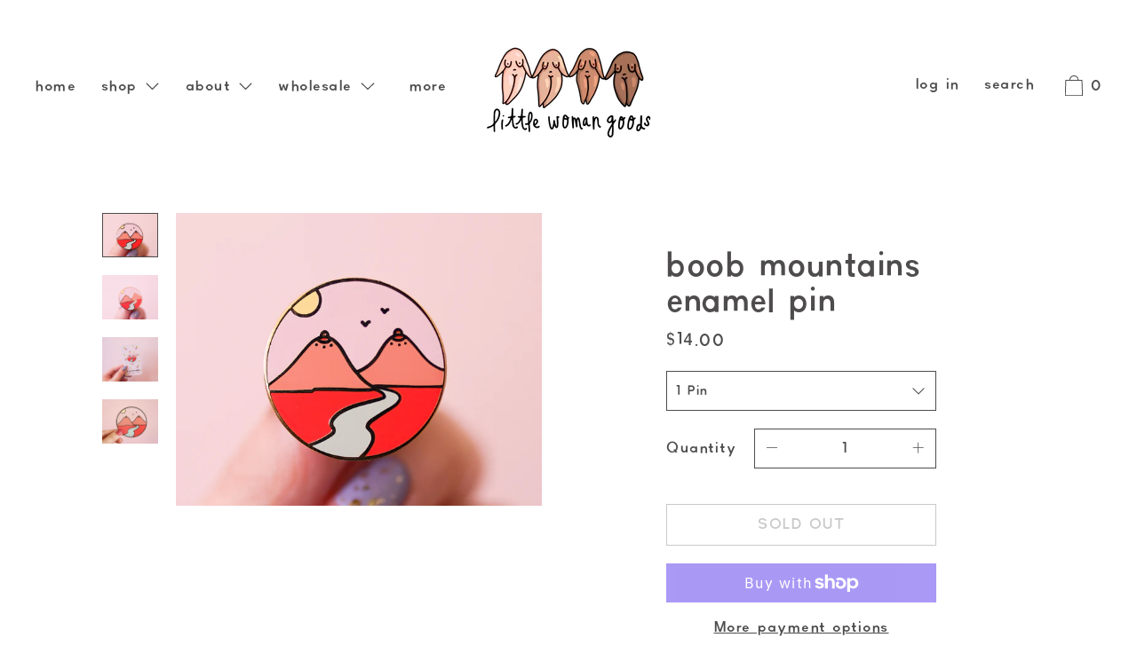

--- FILE ---
content_type: text/css
request_url: https://www.littlewomangoods.com/cdn/shop/t/9/assets/theme.scss.css?v=9502102748935422711759252199
body_size: 31273
content:
@font-face{font-family:Stockholm-Regular;src:url(//www.littlewomangoods.com/cdn/shop/t/9/assets/Stockholm-Regular.eot?v=34928820641421430451548310956);src:url(//www.littlewomangoods.com/cdn/shop/t/9/assets/Stockholm-Regular.eot?v=34928820641421430451548310956\ ?#iefix) format("embedded-opentype"),url(//www.littlewomangoods.com/cdn/shop/t/9/assets/Stockholm-Regular.woff?v=99535698820901019291548311036) format("woff"),url(//www.littlewomangoods.com/cdn/shop/t/9/assets/Stockholm-Regular.ttf?v=131554911951085019501548311014) format("truetype")}@font-face{font-family:Jost;font-weight:300;font-style:normal;src:url(//www.littlewomangoods.com/cdn/fonts/jost/jost_n3.a5df7448b5b8c9a76542f085341dff794ff2a59d.woff2?h1=bGl0dGxld29tYW5nb29kcy5jb20&h2=bGl0dGxlLXdvbWFuLWdvb2RzLmFjY291bnQubXlzaG9waWZ5LmNvbQ&hmac=9c49f8d5538327f3a5b005cb05e53b1fa539d11957a261b83e07837d04d2b664) format("woff2"),url(//www.littlewomangoods.com/cdn/fonts/jost/jost_n3.882941f5a26d0660f7dd135c08afc57fc6939a07.woff?h1=bGl0dGxld29tYW5nb29kcy5jb20&h2=bGl0dGxlLXdvbWFuLWdvb2RzLmFjY291bnQubXlzaG9waWZ5LmNvbQ&hmac=da21b70ca1b9d18b98c7ae4912fdd4a83ae073b45f1f7fd7c642c4b25697ca3d) format("woff")}@font-face{font-family:Jost;font-weight:400;font-style:normal;src:url(//www.littlewomangoods.com/cdn/fonts/jost/jost_n4.d47a1b6347ce4a4c9f437608011273009d91f2b7.woff2?h1=bGl0dGxld29tYW5nb29kcy5jb20&h2=bGl0dGxlLXdvbWFuLWdvb2RzLmFjY291bnQubXlzaG9waWZ5LmNvbQ&hmac=1c35b0c0963c66de9ab275794bd4c6e730d32c25a05d939ea5341a90b79f1108) format("woff2"),url(//www.littlewomangoods.com/cdn/fonts/jost/jost_n4.791c46290e672b3f85c3d1c651ef2efa3819eadd.woff?h1=bGl0dGxld29tYW5nb29kcy5jb20&h2=bGl0dGxlLXdvbWFuLWdvb2RzLmFjY291bnQubXlzaG9waWZ5LmNvbQ&hmac=d33b0a71604afa1c9e7e0bdb01b54b6e5226f63e78b89268df5399eb62229781) format("woff")}@font-face{font-family:Jost;font-weight:400;font-style:normal;src:url(//www.littlewomangoods.com/cdn/fonts/jost/jost_n4.d47a1b6347ce4a4c9f437608011273009d91f2b7.woff2?h1=bGl0dGxld29tYW5nb29kcy5jb20&h2=bGl0dGxlLXdvbWFuLWdvb2RzLmFjY291bnQubXlzaG9waWZ5LmNvbQ&hmac=1c35b0c0963c66de9ab275794bd4c6e730d32c25a05d939ea5341a90b79f1108) format("woff2"),url(//www.littlewomangoods.com/cdn/fonts/jost/jost_n4.791c46290e672b3f85c3d1c651ef2efa3819eadd.woff?h1=bGl0dGxld29tYW5nb29kcy5jb20&h2=bGl0dGxlLXdvbWFuLWdvb2RzLmFjY291bnQubXlzaG9waWZ5LmNvbQ&hmac=d33b0a71604afa1c9e7e0bdb01b54b6e5226f63e78b89268df5399eb62229781) format("woff")}@font-face{font-family:Jost;font-weight:400;font-style:normal;src:url(//www.littlewomangoods.com/cdn/fonts/jost/jost_n4.d47a1b6347ce4a4c9f437608011273009d91f2b7.woff2?h1=bGl0dGxld29tYW5nb29kcy5jb20&h2=bGl0dGxlLXdvbWFuLWdvb2RzLmFjY291bnQubXlzaG9waWZ5LmNvbQ&hmac=1c35b0c0963c66de9ab275794bd4c6e730d32c25a05d939ea5341a90b79f1108) format("woff2"),url(//www.littlewomangoods.com/cdn/fonts/jost/jost_n4.791c46290e672b3f85c3d1c651ef2efa3819eadd.woff?h1=bGl0dGxld29tYW5nb29kcy5jb20&h2=bGl0dGxlLXdvbWFuLWdvb2RzLmFjY291bnQubXlzaG9waWZ5LmNvbQ&hmac=d33b0a71604afa1c9e7e0bdb01b54b6e5226f63e78b89268df5399eb62229781) format("woff")}@font-face{font-family:Jost;font-weight:300;font-style:italic;src:url(//www.littlewomangoods.com/cdn/fonts/jost/jost_i3.8d4e97d98751190bb5824cdb405ec5b0049a74c0.woff2?h1=bGl0dGxld29tYW5nb29kcy5jb20&h2=bGl0dGxlLXdvbWFuLWdvb2RzLmFjY291bnQubXlzaG9waWZ5LmNvbQ&hmac=df26fe5fbe3380c430c6b0b9a09505f1da8c55f4e5106454fd01cf5a2b2d15cf) format("woff2"),url(//www.littlewomangoods.com/cdn/fonts/jost/jost_i3.1b7a65a16099fd3de6fdf1255c696902ed952195.woff?h1=bGl0dGxld29tYW5nb29kcy5jb20&h2=bGl0dGxlLXdvbWFuLWdvb2RzLmFjY291bnQubXlzaG9waWZ5LmNvbQ&hmac=9625a3a497e229fb5cc8a464089c7b7054fa7238ec8ff14ea4f4af9e6c92cbc0) format("woff")}@font-face{font-family:Jost;font-weight:400;font-style:italic;src:url(//www.littlewomangoods.com/cdn/fonts/jost/jost_i4.b690098389649750ada222b9763d55796c5283a5.woff2?h1=bGl0dGxld29tYW5nb29kcy5jb20&h2=bGl0dGxlLXdvbWFuLWdvb2RzLmFjY291bnQubXlzaG9waWZ5LmNvbQ&hmac=d4fb514a7324d079719b93e5d0adfae256510e1eb3821227afeed61581827a68) format("woff2"),url(//www.littlewomangoods.com/cdn/fonts/jost/jost_i4.fd766415a47e50b9e391ae7ec04e2ae25e7e28b0.woff?h1=bGl0dGxld29tYW5nb29kcy5jb20&h2=bGl0dGxlLXdvbWFuLWdvb2RzLmFjY291bnQubXlzaG9waWZ5LmNvbQ&hmac=e512659627935b5829238f658aa4ad34df89cd87d5cefecbef6a665c04a77796) format("woff")}.grid{*zoom: 1;margin:0 0 0 -60px;padding:0;list-style:none}.grid:after{content:"";display:table;clear:both}@media only screen and (min-width: 1400px){.grid{margin-left:-80px}}.grid__item{float:left;width:100%;padding-left:60px}@media only screen and (min-width: 1400px){.grid__item{padding-left:80px}}.grid__item[class*=--push]{position:relative}.grid--half-gutter{margin-left:-30px}.grid--half-gutter .grid__item{padding-left:30px}.grid--full{margin-left:0}.grid--full>.grid__item{padding-left:0}.grid--inline{text-align:center}.grid--inline>.grid__item{text-align:left;display:inline-block;float:none;vertical-align:top}.grid--rev{text-align:left;direction:rtl}.grid--rev>.grid__item{float:right;text-align:left;direction:ltr}@media only screen and (max-width: 749px){.sm--m0{margin:0}.sm--grid{*zoom: 1;margin:0 0 0 -60px;padding:0;list-style:none}.sm--grid:after{content:"";display:table;clear:both}.sm--grid__item{float:left;width:100%;padding-left:60px}.sm--grid__item[class*=--push]{position:relative}.sm--grid--half-gutter{margin-left:-30px}.sm--grid--half-gutter .grid__item{padding-left:30px}.sm--grid--full{margin-left:0}.sm--grid--full>.grid__item{padding-left:0}.sm--grid--inline{text-align:center}.sm--grid--inline>.grid__item{text-align:left;display:inline-block;float:none;vertical-align:top}.sm--grid--rev{text-align:left;direction:rtl}.sm--grid--rev>.grid__item{float:right;text-align:left;direction:ltr}}@media only screen and (max-width: 749px) and (min-width: 1400px){.sm--grid{margin-left:-80px}}@media only screen and (max-width: 749px) and (min-width: 1400px){.sm--grid__item{padding-left:80px}}@media only screen and (min-width: 480px){.pm--m0{margin:0}.pm--grid{*zoom: 1;margin:0 0 0 -60px;padding:0;list-style:none}.pm--grid:after{content:"";display:table;clear:both}.pm--grid__item{float:left;width:100%;padding-left:60px}.pm--grid__item[class*=--push]{position:relative}.pm--grid--half-gutter{margin-left:-30px}.pm--grid--half-gutter .grid__item{padding-left:30px}.pm--grid--full{margin-left:0}.pm--grid--full>.grid__item{padding-left:0}.pm--grid--inline{text-align:center}.pm--grid--inline>.grid__item{text-align:left;display:inline-block;float:none;vertical-align:top}.pm--grid--rev{text-align:left;direction:rtl}.pm--grid--rev>.grid__item{float:right;text-align:left;direction:ltr}}@media only screen and (min-width: 480px) and (min-width: 1400px){.pm--grid{margin-left:-80px}}@media only screen and (min-width: 480px) and (min-width: 1400px){.pm--grid__item{padding-left:80px}}@media only screen and (min-width: 750px) and (max-width: 989px){.md--m0{margin:0}.md--grid{*zoom: 1;margin:0 0 0 -60px;padding:0;list-style:none}.md--grid:after{content:"";display:table;clear:both}.md--grid__item{float:left;width:100%;padding-left:60px}.md--grid__item[class*=--push]{position:relative}.md--grid--half-gutter{margin-left:-30px}.md--grid--half-gutter .grid__item{padding-left:30px}.md--grid--full{margin-left:0}.md--grid--full>.grid__item{padding-left:0}.md--grid--inline{text-align:center}.md--grid--inline>.grid__item{text-align:left;display:inline-block;float:none;vertical-align:top}.md--grid--rev{text-align:left;direction:rtl}.md--grid--rev>.grid__item{float:right;text-align:left;direction:ltr}}@media only screen and (min-width: 750px) and (max-width: 989px) and (min-width: 1400px){.md--grid{margin-left:-80px}}@media only screen and (min-width: 750px) and (max-width: 989px) and (min-width: 1400px){.md--grid__item{padding-left:80px}}@media only screen and (max-width: 989px){.md--dn--m0{margin:0}.md--dn--grid{*zoom: 1;margin:0 0 0 -60px;padding:0;list-style:none}.md--dn--grid:after{content:"";display:table;clear:both}.md--dn--grid__item{float:left;width:100%;padding-left:60px}.md--dn--grid__item[class*=--push]{position:relative}.md--dn--grid--half-gutter{margin-left:-30px}.md--dn--grid--half-gutter .grid__item{padding-left:30px}.md--dn--grid--full{margin-left:0}.md--dn--grid--full>.grid__item{padding-left:0}.md--dn--grid--inline{text-align:center}.md--dn--grid--inline>.grid__item{text-align:left;display:inline-block;float:none;vertical-align:top}.md--dn--grid--rev{text-align:left;direction:rtl}.md--dn--grid--rev>.grid__item{float:right;text-align:left;direction:ltr}}@media only screen and (max-width: 989px) and (min-width: 1400px){.md--dn--grid{margin-left:-80px}}@media only screen and (max-width: 989px) and (min-width: 1400px){.md--dn--grid__item{padding-left:80px}}@media only screen and (min-width: 750px){.md--up--m0{margin:0}.md--up--grid{*zoom: 1;margin:0 0 0 -60px;padding:0;list-style:none}.md--up--grid:after{content:"";display:table;clear:both}.md--up--grid__item{float:left;width:100%;padding-left:60px}.md--up--grid__item[class*=--push]{position:relative}.md--up--grid--half-gutter{margin-left:-30px}.md--up--grid--half-gutter .grid__item{padding-left:30px}.md--up--grid--full{margin-left:0}.md--up--grid--full>.grid__item{padding-left:0}.md--up--grid--inline{text-align:center}.md--up--grid--inline>.grid__item{text-align:left;display:inline-block;float:none;vertical-align:top}.md--up--grid--rev{text-align:left;direction:rtl}.md--up--grid--rev>.grid__item{float:right;text-align:left;direction:ltr}}@media only screen and (min-width: 750px) and (min-width: 1400px){.md--up--grid{margin-left:-80px}}@media only screen and (min-width: 750px) and (min-width: 1400px){.md--up--grid__item{padding-left:80px}}@media only screen and (min-width: 990px) and (max-width: 1399px){.lg--m0{margin:0}.lg--grid{*zoom: 1;margin:0 0 0 -60px;padding:0;list-style:none}.lg--grid:after{content:"";display:table;clear:both}.lg--grid__item{float:left;width:100%;padding-left:60px}.lg--grid__item[class*=--push]{position:relative}.lg--grid--half-gutter{margin-left:-30px}.lg--grid--half-gutter .grid__item{padding-left:30px}.lg--grid--full{margin-left:0}.lg--grid--full>.grid__item{padding-left:0}.lg--grid--inline{text-align:center}.lg--grid--inline>.grid__item{text-align:left;display:inline-block;float:none;vertical-align:top}.lg--grid--rev{text-align:left;direction:rtl}.lg--grid--rev>.grid__item{float:right;text-align:left;direction:ltr}}@media only screen and (min-width: 990px) and (max-width: 1399px) and (min-width: 1400px){.lg--grid{margin-left:-80px}}@media only screen and (min-width: 990px) and (max-width: 1399px) and (min-width: 1400px){.lg--grid__item{padding-left:80px}}@media only screen and (min-width: 990px){.lg--up--m0{margin:0}.lg--up--grid{*zoom: 1;margin:0 0 0 -60px;padding:0;list-style:none}.lg--up--grid:after{content:"";display:table;clear:both}.lg--up--grid__item{float:left;width:100%;padding-left:60px}.lg--up--grid__item[class*=--push]{position:relative}.lg--up--grid--half-gutter{margin-left:-30px}.lg--up--grid--half-gutter .grid__item{padding-left:30px}.lg--up--grid--full{margin-left:0}.lg--up--grid--full>.grid__item{padding-left:0}.lg--up--grid--inline{text-align:center}.lg--up--grid--inline>.grid__item{text-align:left;display:inline-block;float:none;vertical-align:top}.lg--up--grid--rev{text-align:left;direction:rtl}.lg--up--grid--rev>.grid__item{float:right;text-align:left;direction:ltr}}@media only screen and (min-width: 990px) and (min-width: 1400px){.lg--up--grid{margin-left:-80px}}@media only screen and (min-width: 990px) and (min-width: 1400px){.lg--up--grid__item{padding-left:80px}}@media only screen and (min-width: 1400px){.wd--m0{margin:0}.wd--grid{*zoom: 1;margin:0 0 0 -60px;padding:0;list-style:none}.wd--grid:after{content:"";display:table;clear:both}.wd--grid__item{float:left;width:100%;padding-left:60px}.wd--grid__item[class*=--push]{position:relative}.wd--grid--half-gutter{margin-left:-30px}.wd--grid--half-gutter .grid__item{padding-left:30px}.wd--grid--full{margin-left:0}.wd--grid--full>.grid__item{padding-left:0}.wd--grid--inline{text-align:center}.wd--grid--inline>.grid__item{text-align:left;display:inline-block;float:none;vertical-align:top}.wd--grid--rev{text-align:left;direction:rtl}.wd--grid--rev>.grid__item{float:right;text-align:left;direction:ltr}}@media only screen and (min-width: 1400px) and (min-width: 1400px){.wd--grid{margin-left:-80px}}@media only screen and (min-width: 1400px) and (min-width: 1400px){.wd--grid__item{padding-left:80px}}.one-whole{width:100%}.one-half{width:50%}.one-third{width:33.33333%}.two-thirds{width:66.66667%}.one-quarter{width:25%}.two-quarters{width:50%}.three-quarters{width:75%}.one-fifth{width:20%}.two-fifths{width:40%}.three-fifths{width:60%}.four-fifths{width:80%}.one-sixth{width:16.66667%}.two-sixths{width:33.33333%}.three-sixths{width:50%}.four-sixths{width:66.66667%}.five-sixths{width:83.33333%}.one-seventh{width:14.28571%}.two-sevenths{width:28.57143%}.three-sevenths{width:42.85714%}.four-sevenths{width:57.14286%}.five-sevenths{width:71.42857%}.six-sevenths{width:85.71429%}.one-eighth{width:12.5%}.two-eighths{width:25%}.three-eighths{width:37.5%}.four-eighths{width:50%}.five-eighths{width:62.5%}.six-eighths{width:75%}.seven-eighths{width:87.5%}.one-tenth{width:10%}.two-tenths{width:20%}.three-tenths{width:30%}.four-tenths{width:40%}.five-tenths{width:50%}.six-tenths{width:60%}.seven-tenths{width:70%}.eight-tenths{width:80%}.nine-tenths{width:90%}.one-twelfth{width:8.33333%}.two-twelfths{width:16.66667%}.three-twelfths{width:25%}.four-twelfths{width:33.33333%}.five-twelfths{width:41.66667%}.six-twelfths{width:50%}.seven-twelfths{width:58.33333%}.eight-twelfths{width:66.66667%}.nine-twelfths{width:75%}.ten-twelfths{width:83.33333%}.eleven-twelfths{width:91.66667%}.show{display:block!important}.hide{display:none!important}.text-left{text-align:left!important}.text-right{text-align:right!important}.text-center{text-align:center!important}.grid--uniform .one-half:nth-child(odd),.grid--uniform .one-third:nth-child(3n+1),.grid--uniform .one-quarter:nth-child(4n+1),.grid--uniform .one-fifth:nth-child(5n+1),.grid--uniform .one-sixth:nth-child(6n+1),.grid--uniform .two-sixths:nth-child(3n+1),.grid--uniform .three-sixths:nth-child(odd),.grid--uniform .one-eighth:nth-child(8n+1),.grid--uniform .two-eighths:nth-child(4n+1),.grid--uniform .four-eighths:nth-child(odd),.grid--uniform .five-tenths:nth-child(odd),.grid--uniform .one-twelfth:nth-child(12n+1),.grid--uniform .two-twelfths:nth-child(6n+1),.grid--uniform .three-twelfths:nth-child(4n+1),.grid--uniform .four-twelfths:nth-child(3n+1),.grid--uniform .six-twelfths:nth-child(odd){clear:both}@media only screen and (max-width: 749px){.sm--one-whole{width:100%}.sm--one-half{width:50%}.sm--one-third{width:33.33333%}.sm--two-thirds{width:66.66667%}.sm--one-quarter{width:25%}.sm--two-quarters{width:50%}.sm--three-quarters{width:75%}.sm--one-fifth{width:20%}.sm--two-fifths{width:40%}.sm--three-fifths{width:60%}.sm--four-fifths{width:80%}.sm--one-sixth{width:16.66667%}.sm--two-sixths{width:33.33333%}.sm--three-sixths{width:50%}.sm--four-sixths{width:66.66667%}.sm--five-sixths{width:83.33333%}.sm--one-seventh{width:14.28571%}.sm--two-sevenths{width:28.57143%}.sm--three-sevenths{width:42.85714%}.sm--four-sevenths{width:57.14286%}.sm--five-sevenths{width:71.42857%}.sm--six-sevenths{width:85.71429%}.sm--one-eighth{width:12.5%}.sm--two-eighths{width:25%}.sm--three-eighths{width:37.5%}.sm--four-eighths{width:50%}.sm--five-eighths{width:62.5%}.sm--six-eighths{width:75%}.sm--seven-eighths{width:87.5%}.sm--one-tenth{width:10%}.sm--two-tenths{width:20%}.sm--three-tenths{width:30%}.sm--four-tenths{width:40%}.sm--five-tenths{width:50%}.sm--six-tenths{width:60%}.sm--seven-tenths{width:70%}.sm--eight-tenths{width:80%}.sm--nine-tenths{width:90%}.sm--one-twelfth{width:8.33333%}.sm--two-twelfths{width:16.66667%}.sm--three-twelfths{width:25%}.sm--four-twelfths{width:33.33333%}.sm--five-twelfths{width:41.66667%}.sm--six-twelfths{width:50%}.sm--seven-twelfths{width:58.33333%}.sm--eight-twelfths{width:66.66667%}.sm--nine-twelfths{width:75%}.sm--ten-twelfths{width:83.33333%}.sm--eleven-twelfths{width:91.66667%}.grid--uniform .sm--one-half:nth-child(odd),.grid--uniform .sm--one-third:nth-child(3n+1),.grid--uniform .sm--one-quarter:nth-child(4n+1),.grid--uniform .sm--one-fifth:nth-child(5n+1),.grid--uniform .sm--one-sixth:nth-child(6n+1),.grid--uniform .sm--two-sixths:nth-child(3n+1),.grid--uniform .sm--three-sixths:nth-child(odd),.grid--uniform .sm--one-eighth:nth-child(8n+1),.grid--uniform .sm--two-eighths:nth-child(4n+1),.grid--uniform .sm--four-eighths:nth-child(odd),.grid--uniform .sm--five-tenths:nth-child(odd),.grid--uniform .sm--one-twelfth:nth-child(12n+1),.grid--uniform .sm--two-twelfths:nth-child(6n+1),.grid--uniform .sm--three-twelfths:nth-child(4n+1),.grid--uniform .sm--four-twelfths:nth-child(3n+1),.grid--uniform .sm--six-twelfths:nth-child(odd){clear:both}.sm--show{display:block!important}.sm--hide{display:none!important}.sm--text-left{text-align:left!important}.sm--text-right{text-align:right!important}.sm--text-center{text-align:center!important}}@media only screen and (min-width: 480px){.pm--one-whole{width:100%}.pm--one-half{width:50%}.pm--one-third{width:33.33333%}.pm--two-thirds{width:66.66667%}.pm--one-quarter{width:25%}.pm--two-quarters{width:50%}.pm--three-quarters{width:75%}.pm--one-fifth{width:20%}.pm--two-fifths{width:40%}.pm--three-fifths{width:60%}.pm--four-fifths{width:80%}.pm--one-sixth{width:16.66667%}.pm--two-sixths{width:33.33333%}.pm--three-sixths{width:50%}.pm--four-sixths{width:66.66667%}.pm--five-sixths{width:83.33333%}.pm--one-seventh{width:14.28571%}.pm--two-sevenths{width:28.57143%}.pm--three-sevenths{width:42.85714%}.pm--four-sevenths{width:57.14286%}.pm--five-sevenths{width:71.42857%}.pm--six-sevenths{width:85.71429%}.pm--one-eighth{width:12.5%}.pm--two-eighths{width:25%}.pm--three-eighths{width:37.5%}.pm--four-eighths{width:50%}.pm--five-eighths{width:62.5%}.pm--six-eighths{width:75%}.pm--seven-eighths{width:87.5%}.pm--one-tenth{width:10%}.pm--two-tenths{width:20%}.pm--three-tenths{width:30%}.pm--four-tenths{width:40%}.pm--five-tenths{width:50%}.pm--six-tenths{width:60%}.pm--seven-tenths{width:70%}.pm--eight-tenths{width:80%}.pm--nine-tenths{width:90%}.pm--one-twelfth{width:8.33333%}.pm--two-twelfths{width:16.66667%}.pm--three-twelfths{width:25%}.pm--four-twelfths{width:33.33333%}.pm--five-twelfths{width:41.66667%}.pm--six-twelfths{width:50%}.pm--seven-twelfths{width:58.33333%}.pm--eight-twelfths{width:66.66667%}.pm--nine-twelfths{width:75%}.pm--ten-twelfths{width:83.33333%}.pm--eleven-twelfths{width:91.66667%}.grid--uniform .pm--one-half:nth-child(odd),.grid--uniform .pm--one-third:nth-child(3n+1),.grid--uniform .pm--one-quarter:nth-child(4n+1),.grid--uniform .pm--one-fifth:nth-child(5n+1),.grid--uniform .pm--one-sixth:nth-child(6n+1),.grid--uniform .pm--two-sixths:nth-child(3n+1),.grid--uniform .pm--three-sixths:nth-child(odd),.grid--uniform .pm--one-eighth:nth-child(8n+1),.grid--uniform .pm--two-eighths:nth-child(4n+1),.grid--uniform .pm--four-eighths:nth-child(odd),.grid--uniform .pm--five-tenths:nth-child(odd),.grid--uniform .pm--one-twelfth:nth-child(12n+1),.grid--uniform .pm--two-twelfths:nth-child(6n+1),.grid--uniform .pm--three-twelfths:nth-child(4n+1),.grid--uniform .pm--four-twelfths:nth-child(3n+1),.grid--uniform .pm--six-twelfths:nth-child(odd){clear:both}.pm--show{display:block!important}.pm--hide{display:none!important}.pm--text-left{text-align:left!important}.pm--text-right{text-align:right!important}.pm--text-center{text-align:center!important}}@media only screen and (min-width: 750px) and (max-width: 989px){.md--one-whole{width:100%}.md--one-half{width:50%}.md--one-third{width:33.33333%}.md--two-thirds{width:66.66667%}.md--one-quarter{width:25%}.md--two-quarters{width:50%}.md--three-quarters{width:75%}.md--one-fifth{width:20%}.md--two-fifths{width:40%}.md--three-fifths{width:60%}.md--four-fifths{width:80%}.md--one-sixth{width:16.66667%}.md--two-sixths{width:33.33333%}.md--three-sixths{width:50%}.md--four-sixths{width:66.66667%}.md--five-sixths{width:83.33333%}.md--one-seventh{width:14.28571%}.md--two-sevenths{width:28.57143%}.md--three-sevenths{width:42.85714%}.md--four-sevenths{width:57.14286%}.md--five-sevenths{width:71.42857%}.md--six-sevenths{width:85.71429%}.md--one-eighth{width:12.5%}.md--two-eighths{width:25%}.md--three-eighths{width:37.5%}.md--four-eighths{width:50%}.md--five-eighths{width:62.5%}.md--six-eighths{width:75%}.md--seven-eighths{width:87.5%}.md--one-tenth{width:10%}.md--two-tenths{width:20%}.md--three-tenths{width:30%}.md--four-tenths{width:40%}.md--five-tenths{width:50%}.md--six-tenths{width:60%}.md--seven-tenths{width:70%}.md--eight-tenths{width:80%}.md--nine-tenths{width:90%}.md--one-twelfth{width:8.33333%}.md--two-twelfths{width:16.66667%}.md--three-twelfths{width:25%}.md--four-twelfths{width:33.33333%}.md--five-twelfths{width:41.66667%}.md--six-twelfths{width:50%}.md--seven-twelfths{width:58.33333%}.md--eight-twelfths{width:66.66667%}.md--nine-twelfths{width:75%}.md--ten-twelfths{width:83.33333%}.md--eleven-twelfths{width:91.66667%}.grid--uniform .md--one-half:nth-child(odd),.grid--uniform .md--one-third:nth-child(3n+1),.grid--uniform .md--one-quarter:nth-child(4n+1),.grid--uniform .md--one-fifth:nth-child(5n+1),.grid--uniform .md--one-sixth:nth-child(6n+1),.grid--uniform .md--two-sixths:nth-child(3n+1),.grid--uniform .md--three-sixths:nth-child(odd),.grid--uniform .md--one-eighth:nth-child(8n+1),.grid--uniform .md--two-eighths:nth-child(4n+1),.grid--uniform .md--four-eighths:nth-child(odd),.grid--uniform .md--five-tenths:nth-child(odd),.grid--uniform .md--one-twelfth:nth-child(12n+1),.grid--uniform .md--two-twelfths:nth-child(6n+1),.grid--uniform .md--three-twelfths:nth-child(4n+1),.grid--uniform .md--four-twelfths:nth-child(3n+1),.grid--uniform .md--six-twelfths:nth-child(odd){clear:both}.md--show{display:block!important}.md--hide{display:none!important}.md--text-left{text-align:left!important}.md--text-right{text-align:right!important}.md--text-center{text-align:center!important}}@media only screen and (max-width: 989px){.md--dn--one-whole{width:100%}.md--dn--one-half{width:50%}.md--dn--one-third{width:33.33333%}.md--dn--two-thirds{width:66.66667%}.md--dn--one-quarter{width:25%}.md--dn--two-quarters{width:50%}.md--dn--three-quarters{width:75%}.md--dn--one-fifth{width:20%}.md--dn--two-fifths{width:40%}.md--dn--three-fifths{width:60%}.md--dn--four-fifths{width:80%}.md--dn--one-sixth{width:16.66667%}.md--dn--two-sixths{width:33.33333%}.md--dn--three-sixths{width:50%}.md--dn--four-sixths{width:66.66667%}.md--dn--five-sixths{width:83.33333%}.md--dn--one-seventh{width:14.28571%}.md--dn--two-sevenths{width:28.57143%}.md--dn--three-sevenths{width:42.85714%}.md--dn--four-sevenths{width:57.14286%}.md--dn--five-sevenths{width:71.42857%}.md--dn--six-sevenths{width:85.71429%}.md--dn--one-eighth{width:12.5%}.md--dn--two-eighths{width:25%}.md--dn--three-eighths{width:37.5%}.md--dn--four-eighths{width:50%}.md--dn--five-eighths{width:62.5%}.md--dn--six-eighths{width:75%}.md--dn--seven-eighths{width:87.5%}.md--dn--one-tenth{width:10%}.md--dn--two-tenths{width:20%}.md--dn--three-tenths{width:30%}.md--dn--four-tenths{width:40%}.md--dn--five-tenths{width:50%}.md--dn--six-tenths{width:60%}.md--dn--seven-tenths{width:70%}.md--dn--eight-tenths{width:80%}.md--dn--nine-tenths{width:90%}.md--dn--one-twelfth{width:8.33333%}.md--dn--two-twelfths{width:16.66667%}.md--dn--three-twelfths{width:25%}.md--dn--four-twelfths{width:33.33333%}.md--dn--five-twelfths{width:41.66667%}.md--dn--six-twelfths{width:50%}.md--dn--seven-twelfths{width:58.33333%}.md--dn--eight-twelfths{width:66.66667%}.md--dn--nine-twelfths{width:75%}.md--dn--ten-twelfths{width:83.33333%}.md--dn--eleven-twelfths{width:91.66667%}.grid--uniform .md--dn--one-half:nth-child(odd),.grid--uniform .md--dn--one-third:nth-child(3n+1),.grid--uniform .md--dn--one-quarter:nth-child(4n+1),.grid--uniform .md--dn--one-fifth:nth-child(5n+1),.grid--uniform .md--dn--one-sixth:nth-child(6n+1),.grid--uniform .md--dn--two-sixths:nth-child(3n+1),.grid--uniform .md--dn--three-sixths:nth-child(odd),.grid--uniform .md--dn--one-eighth:nth-child(8n+1),.grid--uniform .md--dn--two-eighths:nth-child(4n+1),.grid--uniform .md--dn--four-eighths:nth-child(odd),.grid--uniform .md--dn--five-tenths:nth-child(odd),.grid--uniform .md--dn--one-twelfth:nth-child(12n+1),.grid--uniform .md--dn--two-twelfths:nth-child(6n+1),.grid--uniform .md--dn--three-twelfths:nth-child(4n+1),.grid--uniform .md--dn--four-twelfths:nth-child(3n+1),.grid--uniform .md--dn--six-twelfths:nth-child(odd){clear:both}.md--dn--show{display:block!important}.md--dn--hide{display:none!important}.md--dn--text-left{text-align:left!important}.md--dn--text-right{text-align:right!important}.md--dn--text-center{text-align:center!important}}@media only screen and (min-width: 750px){.md--up--one-whole{width:100%}.md--up--one-half{width:50%}.md--up--one-third{width:33.33333%}.md--up--two-thirds{width:66.66667%}.md--up--one-quarter{width:25%}.md--up--two-quarters{width:50%}.md--up--three-quarters{width:75%}.md--up--one-fifth{width:20%}.md--up--two-fifths{width:40%}.md--up--three-fifths{width:60%}.md--up--four-fifths{width:80%}.md--up--one-sixth{width:16.66667%}.md--up--two-sixths{width:33.33333%}.md--up--three-sixths{width:50%}.md--up--four-sixths{width:66.66667%}.md--up--five-sixths{width:83.33333%}.md--up--one-seventh{width:14.28571%}.md--up--two-sevenths{width:28.57143%}.md--up--three-sevenths{width:42.85714%}.md--up--four-sevenths{width:57.14286%}.md--up--five-sevenths{width:71.42857%}.md--up--six-sevenths{width:85.71429%}.md--up--one-eighth{width:12.5%}.md--up--two-eighths{width:25%}.md--up--three-eighths{width:37.5%}.md--up--four-eighths{width:50%}.md--up--five-eighths{width:62.5%}.md--up--six-eighths{width:75%}.md--up--seven-eighths{width:87.5%}.md--up--one-tenth{width:10%}.md--up--two-tenths{width:20%}.md--up--three-tenths{width:30%}.md--up--four-tenths{width:40%}.md--up--five-tenths{width:50%}.md--up--six-tenths{width:60%}.md--up--seven-tenths{width:70%}.md--up--eight-tenths{width:80%}.md--up--nine-tenths{width:90%}.md--up--one-twelfth{width:8.33333%}.md--up--two-twelfths{width:16.66667%}.md--up--three-twelfths{width:25%}.md--up--four-twelfths{width:33.33333%}.md--up--five-twelfths{width:41.66667%}.md--up--six-twelfths{width:50%}.md--up--seven-twelfths{width:58.33333%}.md--up--eight-twelfths{width:66.66667%}.md--up--nine-twelfths{width:75%}.md--up--ten-twelfths{width:83.33333%}.md--up--eleven-twelfths{width:91.66667%}.grid--uniform .md--up--one-half:nth-child(odd),.grid--uniform .md--up--one-third:nth-child(3n+1),.grid--uniform .md--up--one-quarter:nth-child(4n+1),.grid--uniform .md--up--one-fifth:nth-child(5n+1),.grid--uniform .md--up--one-sixth:nth-child(6n+1),.grid--uniform .md--up--two-sixths:nth-child(3n+1),.grid--uniform .md--up--three-sixths:nth-child(odd),.grid--uniform .md--up--one-eighth:nth-child(8n+1),.grid--uniform .md--up--two-eighths:nth-child(4n+1),.grid--uniform .md--up--four-eighths:nth-child(odd),.grid--uniform .md--up--five-tenths:nth-child(odd),.grid--uniform .md--up--one-twelfth:nth-child(12n+1),.grid--uniform .md--up--two-twelfths:nth-child(6n+1),.grid--uniform .md--up--three-twelfths:nth-child(4n+1),.grid--uniform .md--up--four-twelfths:nth-child(3n+1),.grid--uniform .md--up--six-twelfths:nth-child(odd){clear:both}.md--up--show{display:block!important}.md--up--hide{display:none!important}.md--up--text-left{text-align:left!important}.md--up--text-right{text-align:right!important}.md--up--text-center{text-align:center!important}}@media only screen and (min-width: 990px) and (max-width: 1399px){.lg--one-whole{width:100%}.lg--one-half{width:50%}.lg--one-third{width:33.33333%}.lg--two-thirds{width:66.66667%}.lg--one-quarter{width:25%}.lg--two-quarters{width:50%}.lg--three-quarters{width:75%}.lg--one-fifth{width:20%}.lg--two-fifths{width:40%}.lg--three-fifths{width:60%}.lg--four-fifths{width:80%}.lg--one-sixth{width:16.66667%}.lg--two-sixths{width:33.33333%}.lg--three-sixths{width:50%}.lg--four-sixths{width:66.66667%}.lg--five-sixths{width:83.33333%}.lg--one-seventh{width:14.28571%}.lg--two-sevenths{width:28.57143%}.lg--three-sevenths{width:42.85714%}.lg--four-sevenths{width:57.14286%}.lg--five-sevenths{width:71.42857%}.lg--six-sevenths{width:85.71429%}.lg--one-eighth{width:12.5%}.lg--two-eighths{width:25%}.lg--three-eighths{width:37.5%}.lg--four-eighths{width:50%}.lg--five-eighths{width:62.5%}.lg--six-eighths{width:75%}.lg--seven-eighths{width:87.5%}.lg--one-tenth{width:10%}.lg--two-tenths{width:20%}.lg--three-tenths{width:30%}.lg--four-tenths{width:40%}.lg--five-tenths{width:50%}.lg--six-tenths{width:60%}.lg--seven-tenths{width:70%}.lg--eight-tenths{width:80%}.lg--nine-tenths{width:90%}.lg--one-twelfth{width:8.33333%}.lg--two-twelfths{width:16.66667%}.lg--three-twelfths{width:25%}.lg--four-twelfths{width:33.33333%}.lg--five-twelfths{width:41.66667%}.lg--six-twelfths{width:50%}.lg--seven-twelfths{width:58.33333%}.lg--eight-twelfths{width:66.66667%}.lg--nine-twelfths{width:75%}.lg--ten-twelfths{width:83.33333%}.lg--eleven-twelfths{width:91.66667%}.grid--uniform .lg--one-half:nth-child(odd),.grid--uniform .lg--one-third:nth-child(3n+1),.grid--uniform .lg--one-quarter:nth-child(4n+1),.grid--uniform .lg--one-fifth:nth-child(5n+1),.grid--uniform .lg--one-sixth:nth-child(6n+1),.grid--uniform .lg--two-sixths:nth-child(3n+1),.grid--uniform .lg--three-sixths:nth-child(odd),.grid--uniform .lg--one-eighth:nth-child(8n+1),.grid--uniform .lg--two-eighths:nth-child(4n+1),.grid--uniform .lg--four-eighths:nth-child(odd),.grid--uniform .lg--five-tenths:nth-child(odd),.grid--uniform .lg--one-twelfth:nth-child(12n+1),.grid--uniform .lg--two-twelfths:nth-child(6n+1),.grid--uniform .lg--three-twelfths:nth-child(4n+1),.grid--uniform .lg--four-twelfths:nth-child(3n+1),.grid--uniform .lg--six-twelfths:nth-child(odd){clear:both}.lg--show{display:block!important}.lg--hide{display:none!important}.lg--text-left{text-align:left!important}.lg--text-right{text-align:right!important}.lg--text-center{text-align:center!important}}@media only screen and (min-width: 990px){.lg--up--one-whole{width:100%}.lg--up--one-half{width:50%}.lg--up--one-third{width:33.33333%}.lg--up--two-thirds{width:66.66667%}.lg--up--one-quarter{width:25%}.lg--up--two-quarters{width:50%}.lg--up--three-quarters{width:75%}.lg--up--one-fifth{width:20%}.lg--up--two-fifths{width:40%}.lg--up--three-fifths{width:60%}.lg--up--four-fifths{width:80%}.lg--up--one-sixth{width:16.66667%}.lg--up--two-sixths{width:33.33333%}.lg--up--three-sixths{width:50%}.lg--up--four-sixths{width:66.66667%}.lg--up--five-sixths{width:83.33333%}.lg--up--one-seventh{width:14.28571%}.lg--up--two-sevenths{width:28.57143%}.lg--up--three-sevenths{width:42.85714%}.lg--up--four-sevenths{width:57.14286%}.lg--up--five-sevenths{width:71.42857%}.lg--up--six-sevenths{width:85.71429%}.lg--up--one-eighth{width:12.5%}.lg--up--two-eighths{width:25%}.lg--up--three-eighths{width:37.5%}.lg--up--four-eighths{width:50%}.lg--up--five-eighths{width:62.5%}.lg--up--six-eighths{width:75%}.lg--up--seven-eighths{width:87.5%}.lg--up--one-tenth{width:10%}.lg--up--two-tenths{width:20%}.lg--up--three-tenths{width:30%}.lg--up--four-tenths{width:40%}.lg--up--five-tenths{width:50%}.lg--up--six-tenths{width:60%}.lg--up--seven-tenths{width:70%}.lg--up--eight-tenths{width:80%}.lg--up--nine-tenths{width:90%}.lg--up--one-twelfth{width:8.33333%}.lg--up--two-twelfths{width:16.66667%}.lg--up--three-twelfths{width:25%}.lg--up--four-twelfths{width:33.33333%}.lg--up--five-twelfths{width:41.66667%}.lg--up--six-twelfths{width:50%}.lg--up--seven-twelfths{width:58.33333%}.lg--up--eight-twelfths{width:66.66667%}.lg--up--nine-twelfths{width:75%}.lg--up--ten-twelfths{width:83.33333%}.lg--up--eleven-twelfths{width:91.66667%}.grid--uniform .lg--up--one-half:nth-child(odd),.grid--uniform .lg--up--one-third:nth-child(3n+1),.grid--uniform .lg--up--one-quarter:nth-child(4n+1),.grid--uniform .lg--up--one-fifth:nth-child(5n+1),.grid--uniform .lg--up--one-sixth:nth-child(6n+1),.grid--uniform .lg--up--two-sixths:nth-child(3n+1),.grid--uniform .lg--up--three-sixths:nth-child(odd),.grid--uniform .lg--up--one-eighth:nth-child(8n+1),.grid--uniform .lg--up--two-eighths:nth-child(4n+1),.grid--uniform .lg--up--four-eighths:nth-child(odd),.grid--uniform .lg--up--five-tenths:nth-child(odd),.grid--uniform .lg--up--one-twelfth:nth-child(12n+1),.grid--uniform .lg--up--two-twelfths:nth-child(6n+1),.grid--uniform .lg--up--three-twelfths:nth-child(4n+1),.grid--uniform .lg--up--four-twelfths:nth-child(3n+1),.grid--uniform .lg--up--six-twelfths:nth-child(odd){clear:both}.lg--up--show{display:block!important}.lg--up--hide{display:none!important}.lg--up--text-left{text-align:left!important}.lg--up--text-right{text-align:right!important}.lg--up--text-center{text-align:center!important}}@media only screen and (min-width: 1400px){.wd--one-whole{width:100%}.wd--one-half{width:50%}.wd--one-third{width:33.33333%}.wd--two-thirds{width:66.66667%}.wd--one-quarter{width:25%}.wd--two-quarters{width:50%}.wd--three-quarters{width:75%}.wd--one-fifth{width:20%}.wd--two-fifths{width:40%}.wd--three-fifths{width:60%}.wd--four-fifths{width:80%}.wd--one-sixth{width:16.66667%}.wd--two-sixths{width:33.33333%}.wd--three-sixths{width:50%}.wd--four-sixths{width:66.66667%}.wd--five-sixths{width:83.33333%}.wd--one-seventh{width:14.28571%}.wd--two-sevenths{width:28.57143%}.wd--three-sevenths{width:42.85714%}.wd--four-sevenths{width:57.14286%}.wd--five-sevenths{width:71.42857%}.wd--six-sevenths{width:85.71429%}.wd--one-eighth{width:12.5%}.wd--two-eighths{width:25%}.wd--three-eighths{width:37.5%}.wd--four-eighths{width:50%}.wd--five-eighths{width:62.5%}.wd--six-eighths{width:75%}.wd--seven-eighths{width:87.5%}.wd--one-tenth{width:10%}.wd--two-tenths{width:20%}.wd--three-tenths{width:30%}.wd--four-tenths{width:40%}.wd--five-tenths{width:50%}.wd--six-tenths{width:60%}.wd--seven-tenths{width:70%}.wd--eight-tenths{width:80%}.wd--nine-tenths{width:90%}.wd--one-twelfth{width:8.33333%}.wd--two-twelfths{width:16.66667%}.wd--three-twelfths{width:25%}.wd--four-twelfths{width:33.33333%}.wd--five-twelfths{width:41.66667%}.wd--six-twelfths{width:50%}.wd--seven-twelfths{width:58.33333%}.wd--eight-twelfths{width:66.66667%}.wd--nine-twelfths{width:75%}.wd--ten-twelfths{width:83.33333%}.wd--eleven-twelfths{width:91.66667%}.grid--uniform .wd--one-half:nth-child(odd),.grid--uniform .wd--one-third:nth-child(3n+1),.grid--uniform .wd--one-quarter:nth-child(4n+1),.grid--uniform .wd--one-fifth:nth-child(5n+1),.grid--uniform .wd--one-sixth:nth-child(6n+1),.grid--uniform .wd--two-sixths:nth-child(3n+1),.grid--uniform .wd--three-sixths:nth-child(odd),.grid--uniform .wd--one-eighth:nth-child(8n+1),.grid--uniform .wd--two-eighths:nth-child(4n+1),.grid--uniform .wd--four-eighths:nth-child(odd),.grid--uniform .wd--five-tenths:nth-child(odd),.grid--uniform .wd--one-twelfth:nth-child(12n+1),.grid--uniform .wd--two-twelfths:nth-child(6n+1),.grid--uniform .wd--three-twelfths:nth-child(4n+1),.grid--uniform .wd--four-twelfths:nth-child(3n+1),.grid--uniform .wd--six-twelfths:nth-child(odd){clear:both}.wd--show{display:block!important}.wd--hide{display:none!important}.wd--text-left{text-align:left!important}.wd--text-right{text-align:right!important}.wd--text-center{text-align:center!important}}@media only screen and (min-width: 750px){.md--up--push-one-half{left:50%}.md--up--push-one-third{left:33.33333%}.md--up--push-two-thirds{left:66.66667%}.md--up--push-one-quarter{left:25%}.md--up--push-two-quarters{left:50%}.md--up--push-three-quarters{left:75%}.md--up--push-one-fifth{left:20%}.md--up--push-two-fifths{left:40%}.md--up--push-three-fifths{left:60%}.md--up--push-four-fifths{left:80%}.md--up--push-one-sixth{left:16.66667%}.md--up--push-two-sixths{left:33.33333%}.md--up--push-three-sixths{left:50%}.md--up--push-four-sixths{left:66.66667%}.md--up--push-five-sixths{left:83.33333%}.md--up--push-one-eighth{left:12.5%}.md--up--push-two-eighths{left:25%}.md--up--push-three-eighths{left:37.5%}.md--up--push-four-eighths{left:50%}.md--up--push-five-eighths{left:62.5%}.md--up--push-six-eighths{left:75%}.md--up--push-seven-eighths{left:87.5%}.md--up--push-one-tenth{left:10%}.md--up--push-two-tenths{left:20%}.md--up--push-three-tenths{left:30%}.md--up--push-four-tenths{left:40%}.md--up--push-five-tenths{left:50%}.md--up--push-six-tenths{left:60%}.md--up--push-seven-tenths{left:70%}.md--up--push-eight-tenths{left:80%}.md--up--push-nine-tenths{left:90%}.md--up--push-one-twelfth{left:8.33333%}.md--up--push-two-twelfths{left:16.66667%}.md--up--push-three-twelfths{left:25%}.md--up--push-four-twelfths{left:33.33333%}.md--up--push-five-twelfths{left:41.66667%}.md--up--push-six-twelfths{left:50%}.md--up--push-seven-twelfths{left:58.33333%}.md--up--push-eight-twelfths{left:66.66667%}.md--up--push-nine-twelfths{left:75%}.md--up--push-ten-twelfths{left:83.33333%}.md--up--push-eleven-twelfths{left:91.66667%}}@media only screen and (min-width: 990px){.lg--up--push-one-half{left:50%}.lg--up--push-one-third{left:33.33333%}.lg--up--push-two-thirds{left:66.66667%}.lg--up--push-one-quarter{left:25%}.lg--up--push-two-quarters{left:50%}.lg--up--push-three-quarters{left:75%}.lg--up--push-one-fifth{left:20%}.lg--up--push-two-fifths{left:40%}.lg--up--push-three-fifths{left:60%}.lg--up--push-four-fifths{left:80%}.lg--up--push-one-sixth{left:16.66667%}.lg--up--push-two-sixths{left:33.33333%}.lg--up--push-three-sixths{left:50%}.lg--up--push-four-sixths{left:66.66667%}.lg--up--push-five-sixths{left:83.33333%}.lg--up--push-one-eighth{left:12.5%}.lg--up--push-two-eighths{left:25%}.lg--up--push-three-eighths{left:37.5%}.lg--up--push-four-eighths{left:50%}.lg--up--push-five-eighths{left:62.5%}.lg--up--push-six-eighths{left:75%}.lg--up--push-seven-eighths{left:87.5%}.lg--up--push-one-tenth{left:10%}.lg--up--push-two-tenths{left:20%}.lg--up--push-three-tenths{left:30%}.lg--up--push-four-tenths{left:40%}.lg--up--push-five-tenths{left:50%}.lg--up--push-six-tenths{left:60%}.lg--up--push-seven-tenths{left:70%}.lg--up--push-eight-tenths{left:80%}.lg--up--push-nine-tenths{left:90%}.lg--up--push-one-twelfth{left:8.33333%}.lg--up--push-two-twelfths{left:16.66667%}.lg--up--push-three-twelfths{left:25%}.lg--up--push-four-twelfths{left:33.33333%}.lg--up--push-five-twelfths{left:41.66667%}.lg--up--push-six-twelfths{left:50%}.lg--up--push-seven-twelfths{left:58.33333%}.lg--up--push-eight-twelfths{left:66.66667%}.lg--up--push-nine-twelfths{left:75%}.lg--up--push-ten-twelfths{left:83.33333%}.lg--up--push-eleven-twelfths{left:91.66667%}}.flex{display:flex}.flex--wrap{flex-wrap:wrap}.flex--column{flex-direction:column}.flex--row{flex-direction:row}.items--start{align-items:flex-start}.items--end{align-items:flex-end}.items--center{align-items:center}.items--baseline{align-items:baseline}.items--stretch{align-items:stretch}.self--start{align-self:flex-start}.self--end{align-self:flex-end}.self--center{align-self:center}.self--baseline{align-self:baseline}.self--stretch{align-self:stretch}.justify--start{justify-content:flex-start}.justify--end{justify-content:flex-end}.justify--center{justify-content:center}.justify--between{justify-content:space-between}.justify--around{justify-content:space-around}.content--start{align-content:flex-start}.content--end{align-content:flex-end}.content--center{align-content:center}.content--between{align-content:space-between}.content--around{align-content:space-around}.content--stretch{align-content:stretch}.flex--auto{flex:1 1 auto;min-height:0;min-width:0}.flex--1-basis-0{flex-basis:0;flex-grow:1}.flex--0-auto{flex:0 0 auto}.flex--none{flex:none}.order--0{order:0}.order--1{order:1}.order--2{order:2}.order--3{order:3}.order--last{order:99999}.flex--1{flex:1}.flex--2{flex:2}.flex--3{flex:3}.flex--grow--unset{flex-grow:unset}.flex--grow--0{flex-grow:0}.flex--grow--1{flex-grow:1}.flex--grow--2{flex-grow:2}.flex--grow--3{flex-grow:3}@media only screen and (max-width: 749px){.sm--flex{display:flex}.sm--flex--wrap{flex-wrap:wrap}.sm--flex--column{flex-direction:column}.sm--flex--row{flex-direction:row}.sm--items--start{align-items:flex-start}.sm--items--end{align-items:flex-end}.sm--items--center{align-items:center}.sm--items--baseline{align-items:baseline}.sm--items--stretch{align-items:stretch}.sm--self--start{align-self:flex-start}.sm--self--end{align-self:flex-end}.sm--self--center{align-self:center}.sm--self--baseline{align-self:baseline}.sm--self--stretch{align-self:stretch}.sm--justify--start{justify-content:flex-start}.sm--justify--end{justify-content:flex-end}.sm--justify--center{justify-content:center}.sm--justify--between{justify-content:space-between}.sm--justify--around{justify-content:space-around}.sm--content--start{align-content:flex-start}.sm--content--end{align-content:flex-end}.sm--content--center{align-content:center}.sm--content--between{align-content:space-between}.sm--content--around{align-content:space-around}.sm--content--stretch{align-content:stretch}.sm--flex--auto{flex:1 1 auto;min-height:0;min-width:0}.sm--flex--1-basis-0{flex-basis:0;flex-grow:1}.sm--flex--0-auto{flex:0 0 auto}.sm--flex--none{flex:none}.sm--order--0{order:0}.sm--order--1{order:1}.sm--order--2{order:2}.sm--order--3{order:3}.sm--order--last{order:99999}.sm--flex--1{flex:1}.sm--flex--2{flex:2}.sm--flex--3{flex:3}.sm--flex--grow--unset{flex-grow:unset}.sm--flex--grow--0{flex-grow:0}.sm--flex--grow--1{flex-grow:1}.sm--flex--grow--2{flex-grow:2}.sm--flex--grow--3{flex-grow:3}}@media only screen and (min-width: 480px){.pm--flex{display:flex}.pm--flex--wrap{flex-wrap:wrap}.pm--flex--column{flex-direction:column}.pm--flex--row{flex-direction:row}.pm--items--start{align-items:flex-start}.pm--items--end{align-items:flex-end}.pm--items--center{align-items:center}.pm--items--baseline{align-items:baseline}.pm--items--stretch{align-items:stretch}.pm--self--start{align-self:flex-start}.pm--self--end{align-self:flex-end}.pm--self--center{align-self:center}.pm--self--baseline{align-self:baseline}.pm--self--stretch{align-self:stretch}.pm--justify--start{justify-content:flex-start}.pm--justify--end{justify-content:flex-end}.pm--justify--center{justify-content:center}.pm--justify--between{justify-content:space-between}.pm--justify--around{justify-content:space-around}.pm--content--start{align-content:flex-start}.pm--content--end{align-content:flex-end}.pm--content--center{align-content:center}.pm--content--between{align-content:space-between}.pm--content--around{align-content:space-around}.pm--content--stretch{align-content:stretch}.pm--flex--auto{flex:1 1 auto;min-height:0;min-width:0}.pm--flex--1-basis-0{flex-basis:0;flex-grow:1}.pm--flex--0-auto{flex:0 0 auto}.pm--flex--none{flex:none}.pm--order--0{order:0}.pm--order--1{order:1}.pm--order--2{order:2}.pm--order--3{order:3}.pm--order--last{order:99999}.pm--flex--1{flex:1}.pm--flex--2{flex:2}.pm--flex--3{flex:3}.pm--flex--grow--unset{flex-grow:unset}.pm--flex--grow--0{flex-grow:0}.pm--flex--grow--1{flex-grow:1}.pm--flex--grow--2{flex-grow:2}.pm--flex--grow--3{flex-grow:3}}@media only screen and (min-width: 750px) and (max-width: 989px){.md--flex{display:flex}.md--flex--wrap{flex-wrap:wrap}.md--flex--column{flex-direction:column}.md--flex--row{flex-direction:row}.md--items--start{align-items:flex-start}.md--items--end{align-items:flex-end}.md--items--center{align-items:center}.md--items--baseline{align-items:baseline}.md--items--stretch{align-items:stretch}.md--self--start{align-self:flex-start}.md--self--end{align-self:flex-end}.md--self--center{align-self:center}.md--self--baseline{align-self:baseline}.md--self--stretch{align-self:stretch}.md--justify--start{justify-content:flex-start}.md--justify--end{justify-content:flex-end}.md--justify--center{justify-content:center}.md--justify--between{justify-content:space-between}.md--justify--around{justify-content:space-around}.md--content--start{align-content:flex-start}.md--content--end{align-content:flex-end}.md--content--center{align-content:center}.md--content--between{align-content:space-between}.md--content--around{align-content:space-around}.md--content--stretch{align-content:stretch}.md--flex--auto{flex:1 1 auto;min-height:0;min-width:0}.md--flex--1-basis-0{flex-basis:0;flex-grow:1}.md--flex--0-auto{flex:0 0 auto}.md--flex--none{flex:none}.md--order--0{order:0}.md--order--1{order:1}.md--order--2{order:2}.md--order--3{order:3}.md--order--last{order:99999}.md--flex--1{flex:1}.md--flex--2{flex:2}.md--flex--3{flex:3}.md--flex--grow--unset{flex-grow:unset}.md--flex--grow--0{flex-grow:0}.md--flex--grow--1{flex-grow:1}.md--flex--grow--2{flex-grow:2}.md--flex--grow--3{flex-grow:3}}@media only screen and (max-width: 989px){.md--dn--flex{display:flex}.md--dn--flex--wrap{flex-wrap:wrap}.md--dn--flex--column{flex-direction:column}.md--dn--flex--row{flex-direction:row}.md--dn--items--start{align-items:flex-start}.md--dn--items--end{align-items:flex-end}.md--dn--items--center{align-items:center}.md--dn--items--baseline{align-items:baseline}.md--dn--items--stretch{align-items:stretch}.md--dn--self--start{align-self:flex-start}.md--dn--self--end{align-self:flex-end}.md--dn--self--center{align-self:center}.md--dn--self--baseline{align-self:baseline}.md--dn--self--stretch{align-self:stretch}.md--dn--justify--start{justify-content:flex-start}.md--dn--justify--end{justify-content:flex-end}.md--dn--justify--center{justify-content:center}.md--dn--justify--between{justify-content:space-between}.md--dn--justify--around{justify-content:space-around}.md--dn--content--start{align-content:flex-start}.md--dn--content--end{align-content:flex-end}.md--dn--content--center{align-content:center}.md--dn--content--between{align-content:space-between}.md--dn--content--around{align-content:space-around}.md--dn--content--stretch{align-content:stretch}.md--dn--flex--auto{flex:1 1 auto;min-height:0;min-width:0}.md--dn--flex--1-basis-0{flex-basis:0;flex-grow:1}.md--dn--flex--0-auto{flex:0 0 auto}.md--dn--flex--none{flex:none}.md--dn--order--0{order:0}.md--dn--order--1{order:1}.md--dn--order--2{order:2}.md--dn--order--3{order:3}.md--dn--order--last{order:99999}.md--dn--flex--1{flex:1}.md--dn--flex--2{flex:2}.md--dn--flex--3{flex:3}.md--dn--flex--grow--unset{flex-grow:unset}.md--dn--flex--grow--0{flex-grow:0}.md--dn--flex--grow--1{flex-grow:1}.md--dn--flex--grow--2{flex-grow:2}.md--dn--flex--grow--3{flex-grow:3}}@media only screen and (min-width: 750px){.md--up--flex{display:flex}.md--up--flex--wrap{flex-wrap:wrap}.md--up--flex--column{flex-direction:column}.md--up--flex--row{flex-direction:row}.md--up--items--start{align-items:flex-start}.md--up--items--end{align-items:flex-end}.md--up--items--center{align-items:center}.md--up--items--baseline{align-items:baseline}.md--up--items--stretch{align-items:stretch}.md--up--self--start{align-self:flex-start}.md--up--self--end{align-self:flex-end}.md--up--self--center{align-self:center}.md--up--self--baseline{align-self:baseline}.md--up--self--stretch{align-self:stretch}.md--up--justify--start{justify-content:flex-start}.md--up--justify--end{justify-content:flex-end}.md--up--justify--center{justify-content:center}.md--up--justify--between{justify-content:space-between}.md--up--justify--around{justify-content:space-around}.md--up--content--start{align-content:flex-start}.md--up--content--end{align-content:flex-end}.md--up--content--center{align-content:center}.md--up--content--between{align-content:space-between}.md--up--content--around{align-content:space-around}.md--up--content--stretch{align-content:stretch}.md--up--flex--auto{flex:1 1 auto;min-height:0;min-width:0}.md--up--flex--1-basis-0{flex-basis:0;flex-grow:1}.md--up--flex--0-auto{flex:0 0 auto}.md--up--flex--none{flex:none}.md--up--order--0{order:0}.md--up--order--1{order:1}.md--up--order--2{order:2}.md--up--order--3{order:3}.md--up--order--last{order:99999}.md--up--flex--1{flex:1}.md--up--flex--2{flex:2}.md--up--flex--3{flex:3}.md--up--flex--grow--unset{flex-grow:unset}.md--up--flex--grow--0{flex-grow:0}.md--up--flex--grow--1{flex-grow:1}.md--up--flex--grow--2{flex-grow:2}.md--up--flex--grow--3{flex-grow:3}}@media only screen and (min-width: 990px) and (max-width: 1399px){.lg--flex{display:flex}.lg--flex--wrap{flex-wrap:wrap}.lg--flex--column{flex-direction:column}.lg--flex--row{flex-direction:row}.lg--items--start{align-items:flex-start}.lg--items--end{align-items:flex-end}.lg--items--center{align-items:center}.lg--items--baseline{align-items:baseline}.lg--items--stretch{align-items:stretch}.lg--self--start{align-self:flex-start}.lg--self--end{align-self:flex-end}.lg--self--center{align-self:center}.lg--self--baseline{align-self:baseline}.lg--self--stretch{align-self:stretch}.lg--justify--start{justify-content:flex-start}.lg--justify--end{justify-content:flex-end}.lg--justify--center{justify-content:center}.lg--justify--between{justify-content:space-between}.lg--justify--around{justify-content:space-around}.lg--content--start{align-content:flex-start}.lg--content--end{align-content:flex-end}.lg--content--center{align-content:center}.lg--content--between{align-content:space-between}.lg--content--around{align-content:space-around}.lg--content--stretch{align-content:stretch}.lg--flex--auto{flex:1 1 auto;min-height:0;min-width:0}.lg--flex--1-basis-0{flex-basis:0;flex-grow:1}.lg--flex--0-auto{flex:0 0 auto}.lg--flex--none{flex:none}.lg--order--0{order:0}.lg--order--1{order:1}.lg--order--2{order:2}.lg--order--3{order:3}.lg--order--last{order:99999}.lg--flex--1{flex:1}.lg--flex--2{flex:2}.lg--flex--3{flex:3}.lg--flex--grow--unset{flex-grow:unset}.lg--flex--grow--0{flex-grow:0}.lg--flex--grow--1{flex-grow:1}.lg--flex--grow--2{flex-grow:2}.lg--flex--grow--3{flex-grow:3}}@media only screen and (min-width: 990px){.lg--up--flex{display:flex}.lg--up--flex--wrap{flex-wrap:wrap}.lg--up--flex--column{flex-direction:column}.lg--up--flex--row{flex-direction:row}.lg--up--items--start{align-items:flex-start}.lg--up--items--end{align-items:flex-end}.lg--up--items--center{align-items:center}.lg--up--items--baseline{align-items:baseline}.lg--up--items--stretch{align-items:stretch}.lg--up--self--start{align-self:flex-start}.lg--up--self--end{align-self:flex-end}.lg--up--self--center{align-self:center}.lg--up--self--baseline{align-self:baseline}.lg--up--self--stretch{align-self:stretch}.lg--up--justify--start{justify-content:flex-start}.lg--up--justify--end{justify-content:flex-end}.lg--up--justify--center{justify-content:center}.lg--up--justify--between{justify-content:space-between}.lg--up--justify--around{justify-content:space-around}.lg--up--content--start{align-content:flex-start}.lg--up--content--end{align-content:flex-end}.lg--up--content--center{align-content:center}.lg--up--content--between{align-content:space-between}.lg--up--content--around{align-content:space-around}.lg--up--content--stretch{align-content:stretch}.lg--up--flex--auto{flex:1 1 auto;min-height:0;min-width:0}.lg--up--flex--1-basis-0{flex-basis:0;flex-grow:1}.lg--up--flex--0-auto{flex:0 0 auto}.lg--up--flex--none{flex:none}.lg--up--order--0{order:0}.lg--up--order--1{order:1}.lg--up--order--2{order:2}.lg--up--order--3{order:3}.lg--up--order--last{order:99999}.lg--up--flex--1{flex:1}.lg--up--flex--2{flex:2}.lg--up--flex--3{flex:3}.lg--up--flex--grow--unset{flex-grow:unset}.lg--up--flex--grow--0{flex-grow:0}.lg--up--flex--grow--1{flex-grow:1}.lg--up--flex--grow--2{flex-grow:2}.lg--up--flex--grow--3{flex-grow:3}}@media only screen and (min-width: 1400px){.wd--flex{display:flex}.wd--flex--wrap{flex-wrap:wrap}.wd--flex--column{flex-direction:column}.wd--flex--row{flex-direction:row}.wd--items--start{align-items:flex-start}.wd--items--end{align-items:flex-end}.wd--items--center{align-items:center}.wd--items--baseline{align-items:baseline}.wd--items--stretch{align-items:stretch}.wd--self--start{align-self:flex-start}.wd--self--end{align-self:flex-end}.wd--self--center{align-self:center}.wd--self--baseline{align-self:baseline}.wd--self--stretch{align-self:stretch}.wd--justify--start{justify-content:flex-start}.wd--justify--end{justify-content:flex-end}.wd--justify--center{justify-content:center}.wd--justify--between{justify-content:space-between}.wd--justify--around{justify-content:space-around}.wd--content--start{align-content:flex-start}.wd--content--end{align-content:flex-end}.wd--content--center{align-content:center}.wd--content--between{align-content:space-between}.wd--content--around{align-content:space-around}.wd--content--stretch{align-content:stretch}.wd--flex--auto{flex:1 1 auto;min-height:0;min-width:0}.wd--flex--1-basis-0{flex-basis:0;flex-grow:1}.wd--flex--0-auto{flex:0 0 auto}.wd--flex--none{flex:none}.wd--order--0{order:0}.wd--order--1{order:1}.wd--order--2{order:2}.wd--order--3{order:3}.wd--order--last{order:99999}.wd--flex--1{flex:1}.wd--flex--2{flex:2}.wd--flex--3{flex:3}.wd--flex--grow--unset{flex-grow:unset}.wd--flex--grow--0{flex-grow:0}.wd--flex--grow--1{flex-grow:1}.wd--flex--grow--2{flex-grow:2}.wd--flex--grow--3{flex-grow:3}}/*! normalize.css v3.0.3 | MIT License | github.com/necolas/normalize.css */html{font-family:sans-serif;-ms-text-size-adjust:100%;-webkit-text-size-adjust:100%}body{margin:0}article,aside,details,figcaption,figure,footer,header,hgroup,main,menu,nav,section,summary{display:block}audio,canvas,progress,video{display:inline-block;vertical-align:baseline}audio:not([controls]){display:none;height:0}[hidden],template{display:none}a{background-color:transparent;color:#4e4c4c}a:active,a:hover{outline:0}abbr[title]{border-bottom:1px dotted}dfn{font-style:italic}h1{font-size:2em;margin:.67em 0}mark{background:#ff0;color:#000}small{font-size:80%}sub,sup{font-size:75%;line-height:0;position:relative;vertical-align:baseline}sub{bottom:-.25em}img{border:0;max-width:100%;height:auto}svg:not(:root){overflow:hidden}figure{margin:1em 40px}hr{box-sizing:content-box;height:0}pre{overflow:auto}code,kbd,pre,samp{font-family:monospace;font-size:1em}button,input,optgroup,select,textarea{color:inherit;font:inherit;margin:0}button{overflow:visible}button,select{text-transform:none}button,html input[type=button],input[type=reset],input[type=submit]{-webkit-appearance:button;cursor:pointer}button[disabled],html input[disabled]{cursor:default}button::-moz-focus-inner,input::-moz-focus-inner{border:0;padding:0}input{line-height:normal}input[type=checkbox],input[type=radio]{box-sizing:border-box;padding:0}input[type=number]::-webkit-inner-spin-button,input[type=number]::-webkit-outer-spin-button{height:auto}input[type=search]{-webkit-appearance:textfield;box-sizing:content-box}input[type=search]::-webkit-search-cancel-button,input[type=search]::-webkit-search-decoration{-webkit-appearance:none}fieldset{border:1px solid #c0c0c0;margin:0 2px;padding:.35em .625em .75em}legend{border:0;padding:0}textarea{overflow:auto}table{border-collapse:collapse;border-spacing:0}td,th{padding:0}*,*:before,*:after{-webkit-box-sizing:border-box;-moz-box-sizing:border-box;box-sizing:border-box}*,*:before,*:after{-ms-overflow-style:-ms-autohiding-scrollbar}.clearfix:after,.footer-social a:before,.row:after{content:" "}.align--baseline{vertical-align:baseline}.align--top{vertical-align:top}.align--middle{vertical-align:middle}.align--bottom{vertical-align:bottom}@media only screen and (max-width: 749px){.sm--align--baseline{vertical-align:baseline}.sm--align--top{vertical-align:top}.sm--align--middle{vertical-align:middle}.sm--align--bottom{vertical-align:bottom}}@media only screen and (min-width: 480px){.pm--align--baseline{vertical-align:baseline}.pm--align--top{vertical-align:top}.pm--align--middle{vertical-align:middle}.pm--align--bottom{vertical-align:bottom}}@media only screen and (min-width: 750px) and (max-width: 989px){.md--align--baseline{vertical-align:baseline}.md--align--top{vertical-align:top}.md--align--middle{vertical-align:middle}.md--align--bottom{vertical-align:bottom}}@media only screen and (max-width: 989px){.md--dn--align--baseline{vertical-align:baseline}.md--dn--align--top{vertical-align:top}.md--dn--align--middle{vertical-align:middle}.md--dn--align--bottom{vertical-align:bottom}}@media only screen and (min-width: 750px){.md--up--align--baseline{vertical-align:baseline}.md--up--align--top{vertical-align:top}.md--up--align--middle{vertical-align:middle}.md--up--align--bottom{vertical-align:bottom}}@media only screen and (min-width: 990px) and (max-width: 1399px){.lg--align--baseline{vertical-align:baseline}.lg--align--top{vertical-align:top}.lg--align--middle{vertical-align:middle}.lg--align--bottom{vertical-align:bottom}}@media only screen and (min-width: 990px){.lg--up--align--baseline{vertical-align:baseline}.lg--up--align--top{vertical-align:top}.lg--up--align--middle{vertical-align:middle}.lg--up--align--bottom{vertical-align:bottom}}@media only screen and (min-width: 1400px){.wd--align--baseline{vertical-align:baseline}.wd--align--top{vertical-align:top}.wd--align--middle{vertical-align:middle}.wd--align--bottom{vertical-align:bottom}}.relative{position:relative}.absolute{position:absolute}.fixed{position:fixed}.sticky{position:sticky}.top--0{top:0}.right--0{right:0}.bottom--0{bottom:0}.left--0{left:0}.z1{z-index:1}.z2{z-index:2}.z3{z-index:3}.z4{z-index:4}.is-transitioning{display:block!important;visibility:visible!important}@media only screen and (max-width: 749px){.sm--relative{position:relative}.sm--absolute{position:absolute}.sm--fixed{position:fixed}.sm--sticky{position:sticky}.sm--top--0{top:0}.sm--right--0{right:0}.sm--bottom--0{bottom:0}.sm--left--0{left:0}.sm--z1{z-index:1}.sm--z2{z-index:2}.sm--z3{z-index:3}.sm--z4{z-index:4}.sm--is-transitioning{display:block!important;visibility:visible!important}}@media only screen and (min-width: 480px){.pm--relative{position:relative}.pm--absolute{position:absolute}.pm--fixed{position:fixed}.pm--sticky{position:sticky}.pm--top--0{top:0}.pm--right--0{right:0}.pm--bottom--0{bottom:0}.pm--left--0{left:0}.pm--z1{z-index:1}.pm--z2{z-index:2}.pm--z3{z-index:3}.pm--z4{z-index:4}.pm--is-transitioning{display:block!important;visibility:visible!important}}@media only screen and (min-width: 750px) and (max-width: 989px){.md--relative{position:relative}.md--absolute{position:absolute}.md--fixed{position:fixed}.md--sticky{position:sticky}.md--top--0{top:0}.md--right--0{right:0}.md--bottom--0{bottom:0}.md--left--0{left:0}.md--z1{z-index:1}.md--z2{z-index:2}.md--z3{z-index:3}.md--z4{z-index:4}.md--is-transitioning{display:block!important;visibility:visible!important}}@media only screen and (max-width: 989px){.md--dn--relative{position:relative}.md--dn--absolute{position:absolute}.md--dn--fixed{position:fixed}.md--dn--sticky{position:sticky}.md--dn--top--0{top:0}.md--dn--right--0{right:0}.md--dn--bottom--0{bottom:0}.md--dn--left--0{left:0}.md--dn--z1{z-index:1}.md--dn--z2{z-index:2}.md--dn--z3{z-index:3}.md--dn--z4{z-index:4}.md--dn--is-transitioning{display:block!important;visibility:visible!important}}@media only screen and (min-width: 750px){.md--up--relative{position:relative}.md--up--absolute{position:absolute}.md--up--fixed{position:fixed}.md--up--sticky{position:sticky}.md--up--top--0{top:0}.md--up--right--0{right:0}.md--up--bottom--0{bottom:0}.md--up--left--0{left:0}.md--up--z1{z-index:1}.md--up--z2{z-index:2}.md--up--z3{z-index:3}.md--up--z4{z-index:4}.md--up--is-transitioning{display:block!important;visibility:visible!important}}@media only screen and (min-width: 990px) and (max-width: 1399px){.lg--relative{position:relative}.lg--absolute{position:absolute}.lg--fixed{position:fixed}.lg--sticky{position:sticky}.lg--top--0{top:0}.lg--right--0{right:0}.lg--bottom--0{bottom:0}.lg--left--0{left:0}.lg--z1{z-index:1}.lg--z2{z-index:2}.lg--z3{z-index:3}.lg--z4{z-index:4}.lg--is-transitioning{display:block!important;visibility:visible!important}}@media only screen and (min-width: 990px){.lg--up--relative{position:relative}.lg--up--absolute{position:absolute}.lg--up--fixed{position:fixed}.lg--up--sticky{position:sticky}.lg--up--top--0{top:0}.lg--up--right--0{right:0}.lg--up--bottom--0{bottom:0}.lg--up--left--0{left:0}.lg--up--z1{z-index:1}.lg--up--z2{z-index:2}.lg--up--z3{z-index:3}.lg--up--z4{z-index:4}.lg--up--is-transitioning{display:block!important;visibility:visible!important}}@media only screen and (min-width: 1400px){.wd--relative{position:relative}.wd--absolute{position:absolute}.wd--fixed{position:fixed}.wd--sticky{position:sticky}.wd--top--0{top:0}.wd--right--0{right:0}.wd--bottom--0{bottom:0}.wd--left--0{left:0}.wd--z1{z-index:1}.wd--z2{z-index:2}.wd--z3{z-index:3}.wd--z4{z-index:4}.wd--is-transitioning{display:block!important;visibility:visible!important}}.border{border-style:solid;border-width:1px}.border--top{border-top-style:solid;border-top-width:1px}.border--right{border-right-style:solid;border-right-width:1px}.border--bottom{border-bottom-style:solid;border-bottom-width:1px}.border--left{border-left-style:solid;border-left-width:1px}.border--y{border-bottom-style:solid;border-bottom-width:1px;border-top-style:solid;border-top-width:1px}.border--x{border-left-style:solid;border-left-width:1px;border-right-style:solid;border-right-width:1px}.border--none{border:0}.rounded{border-radius:3px}.circle{border-radius:50%}.rounded--top{border-radius:3px 3px 0 0}.rounded--right{border-radius:0 3px 3px 0}.rounded--bottom{border-radius:0 0 3px 3px}.rounded--left{border-radius:3px 0 0 3px}.not-rounded{border-radius:0}.hide{clip:rect(1px,1px,1px,1px);height:0;overflow:hidden;width:0;padding:0!important}.display-none{display:none}.display-none-i{display:none!important}@media only screen and (max-width: 749px){.sm--hide{display:none!important}}@media only screen and (min-width: 750px) and (max-width: 989px){.md--hide{display:none!important}}@media only screen and (min-width: 750px){.md--up--hide{display:none!important}}@media only screen and (max-width: 989px){.md--dn--hide{display:none!important}}@media only screen and (min-width: 990px) and (max-width: 1399px){.lg--hide{display:none!important}}@media only screen and (min-width: 990px){.lg--up--hide{display:none!important}}@media only screen and (max-width: 1399px){.lg--dn--hide{display:none!important}}.inline{display:inline}.block{display:block}.inline-block{display:inline-block}.table{display:table}.table-cell{display:table-cell}.table--fixed{table-layout:fixed}.overflow--hidden{overflow:hidden}.overflow--scroll{overflow:scroll}.overflow--y-scroll{overflow-y:scroll}.overflow--auto{overflow:auto}.no-scroll--y{overflow-y:hidden}.clearfix:before,.clearfix:after{content:" ";display:table}.clearfix:after{clear:both}.no-float{float:none!important}.left{float:left}.right{float:right}.fit{max-width:100%}.full{height:100%;width:100%}.full--h{height:100%}.full--w{width:100%}.full--vh{height:100vh}.full--vw{width:100vw}.text-align--center{text-align:center}.text-align--left{text-align:left}.text-align--right{text-align:right}.max-width--1{max-width:24rem}.max-width--2{max-width:32rem}.max-width--3{max-width:48rem}.max-width--4{max-width:64rem}.max-width--5{max-width:80rem}.border-box{box-sizing:border-box}.bg-cover{background-position:center center!important;background-size:cover!important}.direction--ltr{direction:ltr}.direction--rtl{direction:rtl}@media only screen and (max-width: 749px){.sm--inline{display:inline}.sm--block{display:block}.sm--inline-block{display:inline-block}.sm--table{display:table}.sm--table-cell{display:table-cell}.sm--table--fixed{table-layout:fixed}.sm--overflow--hidden{overflow:hidden}.sm--overflow--scroll{overflow:scroll}.sm--overflow--y-scroll{overflow-y:scroll}.sm--overflow--auto{overflow:auto}.sm--no-scroll--y{overflow-y:hidden}.sm--clearfix:before,.sm--clearfix:after{content:" ";display:table}.sm--clearfix:after{clear:both}.sm--no-float{float:none!important}.sm--left{float:left}.sm--right{float:right}.sm--fit{max-width:100%}.sm--full{height:100%;width:100%}.sm--full--h{height:100%}.sm--full--w{width:100%}.sm--full--vh{height:100vh}.sm--full--vw{width:100vw}.sm--text-align--center{text-align:center}.sm--text-align--left{text-align:left}.sm--text-align--right{text-align:right}.sm--max-width--1{max-width:24rem}.sm--max-width--2{max-width:32rem}.sm--max-width--3{max-width:48rem}.sm--max-width--4{max-width:64rem}.sm--max-width--5{max-width:80rem}.sm--border-box{box-sizing:border-box}.sm--bg-cover{background-position:center center!important;background-size:cover!important}.sm--direction--ltr{direction:ltr}.sm--direction--rtl{direction:rtl}}@media only screen and (min-width: 480px){.pm--inline{display:inline}.pm--block{display:block}.pm--inline-block{display:inline-block}.pm--table{display:table}.pm--table-cell{display:table-cell}.pm--table--fixed{table-layout:fixed}.pm--overflow--hidden{overflow:hidden}.pm--overflow--scroll{overflow:scroll}.pm--overflow--y-scroll{overflow-y:scroll}.pm--overflow--auto{overflow:auto}.pm--no-scroll--y{overflow-y:hidden}.pm--clearfix:before,.pm--clearfix:after{content:" ";display:table}.pm--clearfix:after{clear:both}.pm--no-float{float:none!important}.pm--left{float:left}.pm--right{float:right}.pm--fit{max-width:100%}.pm--full{height:100%;width:100%}.pm--full--h{height:100%}.pm--full--w{width:100%}.pm--full--vh{height:100vh}.pm--full--vw{width:100vw}.pm--text-align--center{text-align:center}.pm--text-align--left{text-align:left}.pm--text-align--right{text-align:right}.pm--max-width--1{max-width:24rem}.pm--max-width--2{max-width:32rem}.pm--max-width--3{max-width:48rem}.pm--max-width--4{max-width:64rem}.pm--max-width--5{max-width:80rem}.pm--border-box{box-sizing:border-box}.pm--bg-cover{background-position:center center!important;background-size:cover!important}.pm--direction--ltr{direction:ltr}.pm--direction--rtl{direction:rtl}}@media only screen and (min-width: 750px) and (max-width: 989px){.md--inline{display:inline}.md--block{display:block}.md--inline-block{display:inline-block}.md--table{display:table}.md--table-cell{display:table-cell}.md--table--fixed{table-layout:fixed}.md--overflow--hidden{overflow:hidden}.md--overflow--scroll{overflow:scroll}.md--overflow--y-scroll{overflow-y:scroll}.md--overflow--auto{overflow:auto}.md--no-scroll--y{overflow-y:hidden}.md--clearfix:before,.md--clearfix:after{content:" ";display:table}.md--clearfix:after{clear:both}.md--no-float{float:none!important}.md--left{float:left}.md--right{float:right}.md--fit{max-width:100%}.md--full{height:100%;width:100%}.md--full--h{height:100%}.md--full--w{width:100%}.md--full--vh{height:100vh}.md--full--vw{width:100vw}.md--text-align--center{text-align:center}.md--text-align--left{text-align:left}.md--text-align--right{text-align:right}.md--max-width--1{max-width:24rem}.md--max-width--2{max-width:32rem}.md--max-width--3{max-width:48rem}.md--max-width--4{max-width:64rem}.md--max-width--5{max-width:80rem}.md--border-box{box-sizing:border-box}.md--bg-cover{background-position:center center!important;background-size:cover!important}.md--direction--ltr{direction:ltr}.md--direction--rtl{direction:rtl}}@media only screen and (max-width: 989px){.md--dn--inline{display:inline}.md--dn--block{display:block}.md--dn--inline-block{display:inline-block}.md--dn--table{display:table}.md--dn--table-cell{display:table-cell}.md--dn--table--fixed{table-layout:fixed}.md--dn--overflow--hidden{overflow:hidden}.md--dn--overflow--scroll{overflow:scroll}.md--dn--overflow--y-scroll{overflow-y:scroll}.md--dn--overflow--auto{overflow:auto}.md--dn--no-scroll--y{overflow-y:hidden}.md--dn--clearfix:before,.md--dn--clearfix:after{content:" ";display:table}.md--dn--clearfix:after{clear:both}.md--dn--no-float{float:none!important}.md--dn--left{float:left}.md--dn--right{float:right}.md--dn--fit{max-width:100%}.md--dn--full{height:100%;width:100%}.md--dn--full--h{height:100%}.md--dn--full--w{width:100%}.md--dn--full--vh{height:100vh}.md--dn--full--vw{width:100vw}.md--dn--text-align--center{text-align:center}.md--dn--text-align--left{text-align:left}.md--dn--text-align--right{text-align:right}.md--dn--max-width--1{max-width:24rem}.md--dn--max-width--2{max-width:32rem}.md--dn--max-width--3{max-width:48rem}.md--dn--max-width--4{max-width:64rem}.md--dn--max-width--5{max-width:80rem}.md--dn--border-box{box-sizing:border-box}.md--dn--bg-cover{background-position:center center!important;background-size:cover!important}.md--dn--direction--ltr{direction:ltr}.md--dn--direction--rtl{direction:rtl}}@media only screen and (min-width: 750px){.md--up--inline{display:inline}.md--up--block{display:block}.md--up--inline-block{display:inline-block}.md--up--table{display:table}.md--up--table-cell{display:table-cell}.md--up--table--fixed{table-layout:fixed}.md--up--overflow--hidden{overflow:hidden}.md--up--overflow--scroll{overflow:scroll}.md--up--overflow--y-scroll{overflow-y:scroll}.md--up--overflow--auto{overflow:auto}.md--up--no-scroll--y{overflow-y:hidden}.md--up--clearfix:before,.md--up--clearfix:after{content:" ";display:table}.md--up--clearfix:after{clear:both}.md--up--no-float{float:none!important}.md--up--left{float:left}.md--up--right{float:right}.md--up--fit{max-width:100%}.md--up--full{height:100%;width:100%}.md--up--full--h{height:100%}.md--up--full--w{width:100%}.md--up--full--vh{height:100vh}.md--up--full--vw{width:100vw}.md--up--text-align--center{text-align:center}.md--up--text-align--left{text-align:left}.md--up--text-align--right{text-align:right}.md--up--max-width--1{max-width:24rem}.md--up--max-width--2{max-width:32rem}.md--up--max-width--3{max-width:48rem}.md--up--max-width--4{max-width:64rem}.md--up--max-width--5{max-width:80rem}.md--up--border-box{box-sizing:border-box}.md--up--bg-cover{background-position:center center!important;background-size:cover!important}.md--up--direction--ltr{direction:ltr}.md--up--direction--rtl{direction:rtl}}@media only screen and (min-width: 990px) and (max-width: 1399px){.lg--inline{display:inline}.lg--block{display:block}.lg--inline-block{display:inline-block}.lg--table{display:table}.lg--table-cell{display:table-cell}.lg--table--fixed{table-layout:fixed}.lg--overflow--hidden{overflow:hidden}.lg--overflow--scroll{overflow:scroll}.lg--overflow--y-scroll{overflow-y:scroll}.lg--overflow--auto{overflow:auto}.lg--no-scroll--y{overflow-y:hidden}.lg--clearfix:before,.lg--clearfix:after{content:" ";display:table}.lg--clearfix:after{clear:both}.lg--no-float{float:none!important}.lg--left{float:left}.lg--right{float:right}.lg--fit{max-width:100%}.lg--full{height:100%;width:100%}.lg--full--h{height:100%}.lg--full--w{width:100%}.lg--full--vh{height:100vh}.lg--full--vw{width:100vw}.lg--text-align--center{text-align:center}.lg--text-align--left{text-align:left}.lg--text-align--right{text-align:right}.lg--max-width--1{max-width:24rem}.lg--max-width--2{max-width:32rem}.lg--max-width--3{max-width:48rem}.lg--max-width--4{max-width:64rem}.lg--max-width--5{max-width:80rem}.lg--border-box{box-sizing:border-box}.lg--bg-cover{background-position:center center!important;background-size:cover!important}.lg--direction--ltr{direction:ltr}.lg--direction--rtl{direction:rtl}}@media only screen and (min-width: 990px){.lg--up--inline{display:inline}.lg--up--block{display:block}.lg--up--inline-block{display:inline-block}.lg--up--table{display:table}.lg--up--table-cell{display:table-cell}.lg--up--table--fixed{table-layout:fixed}.lg--up--overflow--hidden{overflow:hidden}.lg--up--overflow--scroll{overflow:scroll}.lg--up--overflow--y-scroll{overflow-y:scroll}.lg--up--overflow--auto{overflow:auto}.lg--up--no-scroll--y{overflow-y:hidden}.lg--up--clearfix:before,.lg--up--clearfix:after{content:" ";display:table}.lg--up--clearfix:after{clear:both}.lg--up--no-float{float:none!important}.lg--up--left{float:left}.lg--up--right{float:right}.lg--up--fit{max-width:100%}.lg--up--full{height:100%;width:100%}.lg--up--full--h{height:100%}.lg--up--full--w{width:100%}.lg--up--full--vh{height:100vh}.lg--up--full--vw{width:100vw}.lg--up--text-align--center{text-align:center}.lg--up--text-align--left{text-align:left}.lg--up--text-align--right{text-align:right}.lg--up--max-width--1{max-width:24rem}.lg--up--max-width--2{max-width:32rem}.lg--up--max-width--3{max-width:48rem}.lg--up--max-width--4{max-width:64rem}.lg--up--max-width--5{max-width:80rem}.lg--up--border-box{box-sizing:border-box}.lg--up--bg-cover{background-position:center center!important;background-size:cover!important}.lg--up--direction--ltr{direction:ltr}.lg--up--direction--rtl{direction:rtl}}@media only screen and (min-width: 1400px){.wd--inline{display:inline}.wd--block{display:block}.wd--inline-block{display:inline-block}.wd--table{display:table}.wd--table-cell{display:table-cell}.wd--table--fixed{table-layout:fixed}.wd--overflow--hidden{overflow:hidden}.wd--overflow--scroll{overflow:scroll}.wd--overflow--y-scroll{overflow-y:scroll}.wd--overflow--auto{overflow:auto}.wd--no-scroll--y{overflow-y:hidden}.wd--clearfix:before,.wd--clearfix:after{content:" ";display:table}.wd--clearfix:after{clear:both}.wd--no-float{float:none!important}.wd--left{float:left}.wd--right{float:right}.wd--fit{max-width:100%}.wd--full{height:100%;width:100%}.wd--full--h{height:100%}.wd--full--w{width:100%}.wd--full--vh{height:100vh}.wd--full--vw{width:100vw}.wd--text-align--center{text-align:center}.wd--text-align--left{text-align:left}.wd--text-align--right{text-align:right}.wd--max-width--1{max-width:24rem}.wd--max-width--2{max-width:32rem}.wd--max-width--3{max-width:48rem}.wd--max-width--4{max-width:64rem}.wd--max-width--5{max-width:80rem}.wd--border-box{box-sizing:border-box}.wd--bg-cover{background-position:center center!important;background-size:cover!important}.wd--direction--ltr{direction:ltr}.wd--direction--rtl{direction:rtl}}.video-wrapper{position:relative;height:auto;max-width:100%;overflow:hidden;padding-bottom:56.25%}.video-wrapper iframe{position:absolute;left:0;top:0;height:100%;width:100%}.media,.media .bd,.media-flex{overflow:hidden;_overflow:visible;zoom:1}.media__img{float:left;padding-left:.625rem;padding-right:.625rem}.media .bd{padding-left:.625rem;padding-right:.625rem}.media__img--right{float:right}.media__img img,.media__img--right img{display:block}.ratio-box{position:relative}.ratio-box:before{content:"";display:block;padding-top:100%}.ratio-box--top-image:before{content:"";display:block;padding-top:110%}.ratio-box--4-3:before{content:"";display:block;padding-top:75%}.ratio-box--16-9:before{content:"";display:block;padding-top:56.25%}.ratio-box--24-90:before{content:"";display:block;padding-top:41.66%}.ratio-box--product:before{content:"";display:block;padding-top:77.5%}.ratio-box--portrait:before{content:"";display:block;padding-top:141.66%}.ratio-box__content{bottom:0;left:0;position:absolute;right:0;top:0}.top-left{text-align:left;vertical-align:top}.top-center{text-align:center;vertical-align:top}.top-right{text-align:right;vertical-align:top}.middle-left{text-align:left;vertical-align:middle}.middle-center{text-align:center;vertical-align:middle}.middle-right{text-align:right;vertical-align:middle}.bottom-left{text-align:left;vertical-align:bottom}.bottom-center{text-align:center;vertical-align:bottom}.bottom-right{text-align:right;vertical-align:bottom}.cursor--default{cursor:default}.pointer{cursor:pointer}@media only screen and (max-width: 749px){.sm--top-left{text-align:left;vertical-align:top}.sm--top-center{text-align:center;vertical-align:top}.sm--top-right{text-align:right;vertical-align:top}.sm--middle-left{text-align:left;vertical-align:middle}.sm--middle-center{text-align:center;vertical-align:middle}.sm--middle-right{text-align:right;vertical-align:middle}.sm--bottom-left{text-align:left;vertical-align:bottom}.sm--bottom-center{text-align:center;vertical-align:bottom}.sm--bottom-right{text-align:right;vertical-align:bottom}.sm--cursor--default{cursor:default}.sm--pointer{cursor:pointer}}@media only screen and (min-width: 480px){.pm--top-left{text-align:left;vertical-align:top}.pm--top-center{text-align:center;vertical-align:top}.pm--top-right{text-align:right;vertical-align:top}.pm--middle-left{text-align:left;vertical-align:middle}.pm--middle-center{text-align:center;vertical-align:middle}.pm--middle-right{text-align:right;vertical-align:middle}.pm--bottom-left{text-align:left;vertical-align:bottom}.pm--bottom-center{text-align:center;vertical-align:bottom}.pm--bottom-right{text-align:right;vertical-align:bottom}.pm--cursor--default{cursor:default}.pm--pointer{cursor:pointer}}@media only screen and (min-width: 750px) and (max-width: 989px){.md--top-left{text-align:left;vertical-align:top}.md--top-center{text-align:center;vertical-align:top}.md--top-right{text-align:right;vertical-align:top}.md--middle-left{text-align:left;vertical-align:middle}.md--middle-center{text-align:center;vertical-align:middle}.md--middle-right{text-align:right;vertical-align:middle}.md--bottom-left{text-align:left;vertical-align:bottom}.md--bottom-center{text-align:center;vertical-align:bottom}.md--bottom-right{text-align:right;vertical-align:bottom}.md--cursor--default{cursor:default}.md--pointer{cursor:pointer}}@media only screen and (max-width: 989px){.md--dn--top-left{text-align:left;vertical-align:top}.md--dn--top-center{text-align:center;vertical-align:top}.md--dn--top-right{text-align:right;vertical-align:top}.md--dn--middle-left{text-align:left;vertical-align:middle}.md--dn--middle-center{text-align:center;vertical-align:middle}.md--dn--middle-right{text-align:right;vertical-align:middle}.md--dn--bottom-left{text-align:left;vertical-align:bottom}.md--dn--bottom-center{text-align:center;vertical-align:bottom}.md--dn--bottom-right{text-align:right;vertical-align:bottom}.md--dn--cursor--default{cursor:default}.md--dn--pointer{cursor:pointer}}@media only screen and (min-width: 750px){.md--up--top-left{text-align:left;vertical-align:top}.md--up--top-center{text-align:center;vertical-align:top}.md--up--top-right{text-align:right;vertical-align:top}.md--up--middle-left{text-align:left;vertical-align:middle}.md--up--middle-center{text-align:center;vertical-align:middle}.md--up--middle-right{text-align:right;vertical-align:middle}.md--up--bottom-left{text-align:left;vertical-align:bottom}.md--up--bottom-center{text-align:center;vertical-align:bottom}.md--up--bottom-right{text-align:right;vertical-align:bottom}.md--up--cursor--default{cursor:default}.md--up--pointer{cursor:pointer}}@media only screen and (min-width: 990px) and (max-width: 1399px){.lg--top-left{text-align:left;vertical-align:top}.lg--top-center{text-align:center;vertical-align:top}.lg--top-right{text-align:right;vertical-align:top}.lg--middle-left{text-align:left;vertical-align:middle}.lg--middle-center{text-align:center;vertical-align:middle}.lg--middle-right{text-align:right;vertical-align:middle}.lg--bottom-left{text-align:left;vertical-align:bottom}.lg--bottom-center{text-align:center;vertical-align:bottom}.lg--bottom-right{text-align:right;vertical-align:bottom}.lg--cursor--default{cursor:default}.lg--pointer{cursor:pointer}}@media only screen and (min-width: 990px){.lg--up--top-left{text-align:left;vertical-align:top}.lg--up--top-center{text-align:center;vertical-align:top}.lg--up--top-right{text-align:right;vertical-align:top}.lg--up--middle-left{text-align:left;vertical-align:middle}.lg--up--middle-center{text-align:center;vertical-align:middle}.lg--up--middle-right{text-align:right;vertical-align:middle}.lg--up--bottom-left{text-align:left;vertical-align:bottom}.lg--up--bottom-center{text-align:center;vertical-align:bottom}.lg--up--bottom-right{text-align:right;vertical-align:bottom}.lg--up--cursor--default{cursor:default}.lg--up--pointer{cursor:pointer}}@media only screen and (min-width: 1400px){.wd--top-left{text-align:left;vertical-align:top}.wd--top-center{text-align:center;vertical-align:top}.wd--top-right{text-align:right;vertical-align:top}.wd--middle-left{text-align:left;vertical-align:middle}.wd--middle-center{text-align:center;vertical-align:middle}.wd--middle-right{text-align:right;vertical-align:middle}.wd--bottom-left{text-align:left;vertical-align:bottom}.wd--bottom-center{text-align:center;vertical-align:bottom}.wd--bottom-right{text-align:right;vertical-align:bottom}.wd--cursor--default{cursor:default}.wd--pointer{cursor:pointer}}.debug{position:absolute;z-index:100;top:0;max-width:100vw;overflow:scroll;font-size:12px}.blur-up{-ms-filter:'progid:DXImageTransform.Microsoft.Alpha(Opacity=" + ($dec * 100) + ")';filter:alpha(opacity=20);-moz-opacity:.2;-khtml-opacity:.2;opacity:.2;filter:blur(5px);transition:filter .4s,-webkit-filter .4s;transform:scale(1.03)}.blur-up.lazyloaded{-ms-filter:'progid:DXImageTransform.Microsoft.Alpha(Opacity=" + ($dec * 100) + ")';filter:alpha(opacity=100);-moz-opacity:1;-khtml-opacity:1;opacity:1;filter:blur(0)}.not-ready{-ms-filter:'progid:DXImageTransform.Microsoft.Alpha(Opacity=" + ($dec * 100) + ")';filter:alpha(opacity=0);-moz-opacity:0;-khtml-opacity:0;opacity:0;-webkit-transition:opacity .2s ease-in-out;-moz-transition:opacity .2s ease-in-out;-o-transition:opacity .2s ease-in-out;transition:opacity .2s ease-in-out}.ready{-ms-filter:'progid:DXImageTransform.Microsoft.Alpha(Opacity=" + ($dec * 100) + ")';filter:alpha(opacity=100);-moz-opacity:1;-khtml-opacity:1;opacity:1}.clearfix{*zoom: 1}.clearfix:after{content:"";display:table;clear:both}.visually-hidden{position:absolute!important;overflow:hidden;width:1px;height:1px;margin:-1px;padding:0;border:0;clip:rect(0 0 0 0)}.js-focus-hidden:focus{outline:none}.label-hidden{position:absolute!important;overflow:hidden;width:1px;height:1px;margin:-1px;padding:0;border:0;clip:rect(0 0 0 0)}.no-placeholder .label-hidden,.visually-shown{position:inherit!important;overflow:auto;width:auto;height:auto;margin:0;clip:auto}.no-js:not(html){display:none}.no-js .no-js:not(html){display:block}.offscreen{position:fixed!important;left:-9999px!important;display:inline!important}.no-js .js{display:none}.supports-no-cookies:not(html){display:none}.supports-no-cookies .supports-no-cookies:not(html){display:block}.supports-no-cookies .supports-cookies{display:none}.skip-link:focus{position:absolute!important;overflow:auto;width:auto;height:auto;margin:0;clip:auto;z-index:10000;padding:15px;background-color:#fff;color:#4e4c4c;transition:none}.invisible{-ms-filter:'progid:DXImageTransform.Microsoft.Alpha(Opacity=" + ($dec * 100) + ")';filter:alpha(opacity=0);-moz-opacity:0;-khtml-opacity:0;opacity:0}.opacity--1{-ms-filter:'progid:DXImageTransform.Microsoft.Alpha(Opacity=" + ($dec * 100) + ")';filter:alpha(opacity=10);-moz-opacity:.1;-khtml-opacity:.1;opacity:.1}.opacity--2{-ms-filter:'progid:DXImageTransform.Microsoft.Alpha(Opacity=" + ($dec * 100) + ")';filter:alpha(opacity=20);-moz-opacity:.2;-khtml-opacity:.2;opacity:.2}.opacity--3{-ms-filter:'progid:DXImageTransform.Microsoft.Alpha(Opacity=" + ($dec * 100) + ")';filter:alpha(opacity=30);-moz-opacity:.3;-khtml-opacity:.3;opacity:.3}.opacity--4{-ms-filter:'progid:DXImageTransform.Microsoft.Alpha(Opacity=" + ($dec * 100) + ")';filter:alpha(opacity=40);-moz-opacity:.4;-khtml-opacity:.4;opacity:.4}.color--black-text{color:#000}.bg--black-text{background-color:#000}.hv--black-text:hover{color:#000}.hv-bg--black-text:hover{background-color:#000}.border--black-text,.hv--border--black-text:hover,.active.active-border--black-text{border:1px solid black}.border-bottom--black-text{border-bottom:1px solid black}.border-top--black-text{border-top:1px solid black}.hv--border-bottom--black-text:hover,.hv--span--border-bottom--black-text:hover span{border-bottom:1px solid black}.color--white-text{color:#fff}.bg--white-text{background-color:#fff}.hv--white-text:hover{color:#fff}.hv-bg--white-text:hover{background-color:#fff}.border--white-text,.hv--border--white-text:hover,.active.active-border--white-text{border:1px solid white}.border-bottom--white-text{border-bottom:1px solid white}.border-top--white-text{border-top:1px solid white}.hv--border-bottom--white-text:hover,.hv--span--border-bottom--white-text:hover span{border-bottom:1px solid white}.color--white-accent{color:#d66b6b}.bg--white-accent{background-color:#d66b6b}.hv--white-accent:hover{color:#d66b6b}.hv-bg--white-accent:hover{background-color:#d66b6b}.border--white-accent,.hv--border--white-accent:hover,.active.active-border--white-accent{border:1px solid #d66b6b}.border-bottom--white-accent{border-bottom:1px solid #d66b6b}.border-top--white-accent{border-top:1px solid #d66b6b}.hv--border-bottom--white-accent:hover,.hv--span--border-bottom--white-accent:hover span{border-bottom:1px solid #d66b6b}.color--placeholder-light{color:#ffffff1a}.bg--placeholder-light{background-color:#ffffff1a}.hv--placeholder-light:hover{color:#ffffff1a}.hv-bg--placeholder-light:hover{background-color:#ffffff1a}.border--placeholder-light,.hv--border--placeholder-light:hover,.active.active-border--placeholder-light{border:1px solid rgba(255,255,255,.1)}.border-bottom--placeholder-light{border-bottom:1px solid rgba(255,255,255,.1)}.border-top--placeholder-light{border-top:1px solid rgba(255,255,255,.1)}.hv--border-bottom--placeholder-light:hover,.hv--span--border-bottom--placeholder-light:hover span{border-bottom:1px solid rgba(255,255,255,.1)}.color--placeholder-dark{color:#0000001a}.bg--placeholder-dark{background-color:#0000001a}.hv--placeholder-dark:hover{color:#0000001a}.hv-bg--placeholder-dark:hover{background-color:#0000001a}.border--placeholder-dark,.hv--border--placeholder-dark:hover,.active.active-border--placeholder-dark{border:1px solid rgba(0,0,0,.1)}.border-bottom--placeholder-dark{border-bottom:1px solid rgba(0,0,0,.1)}.border-top--placeholder-dark{border-top:1px solid rgba(0,0,0,.1)}.hv--border-bottom--placeholder-dark:hover,.hv--span--border-bottom--placeholder-dark:hover span{border-bottom:1px solid rgba(0,0,0,.1)}.color--transparent{color:transparent}.bg--transparent{background-color:transparent}.hv--transparent:hover{color:transparent}.hv-bg--transparent:hover{background-color:transparent}.border--transparent,.hv--border--transparent:hover,.active.active-border--transparent{border:1px solid transparent}.border-bottom--transparent{border-bottom:1px solid transparent}.border-top--transparent{border-top:1px solid transparent}.hv--border-bottom--transparent:hover,.hv--span--border-bottom--transparent:hover span{border-bottom:1px solid transparent}.color--primary-text{color:#4e4c4c}.bg--primary-text{background-color:#4e4c4c}.hv--primary-text:hover{color:#4e4c4c}.hv-bg--primary-text:hover{background-color:#4e4c4c}.border--primary-text,.hv--border--primary-text:hover,.active.active-border--primary-text{border:1px solid #4e4c4c}.border-bottom--primary-text{border-bottom:1px solid #4e4c4c}.border-top--primary-text{border-top:1px solid #4e4c4c}.hv--border-bottom--primary-text:hover,.hv--span--border-bottom--primary-text:hover span{border-bottom:1px solid #4e4c4c}.color--primary-background{color:#fff}.bg--primary-background{background-color:#fff}.hv--primary-background:hover{color:#fff}.hv-bg--primary-background:hover{background-color:#fff}.border--primary-background,.hv--border--primary-background:hover,.active.active-border--primary-background{border:1px solid white}.border-bottom--primary-background{border-bottom:1px solid white}.border-top--primary-background{border-top:1px solid white}.hv--border-bottom--primary-background:hover,.hv--span--border-bottom--primary-background:hover span{border-bottom:1px solid white}.color--primary-accent{color:#d66b6b}.bg--primary-accent{background-color:#d66b6b}.hv--primary-accent:hover{color:#d66b6b}.hv-bg--primary-accent:hover{background-color:#d66b6b}.border--primary-accent,.hv--border--primary-accent:hover,.active.active-border--primary-accent{border:1px solid #d66b6b}.border-bottom--primary-accent{border-bottom:1px solid #d66b6b}.border-top--primary-accent{border-top:1px solid #d66b6b}.hv--border-bottom--primary-accent:hover,.hv--span--border-bottom--primary-accent:hover span{border-bottom:1px solid #d66b6b}.color--primary-meta{color:#e44343}.bg--primary-meta{background-color:#e44343}.hv--primary-meta:hover{color:#e44343}.hv-bg--primary-meta:hover{background-color:#e44343}.border--primary-meta,.hv--border--primary-meta:hover,.active.active-border--primary-meta{border:1px solid #e44343}.border-bottom--primary-meta{border-bottom:1px solid #e44343}.border-top--primary-meta{border-top:1px solid #e44343}.hv--border-bottom--primary-meta:hover,.hv--span--border-bottom--primary-meta:hover span{border-bottom:1px solid #e44343}.color--primary-text--overlay{color:#fff}.bg--primary-text--overlay{background-color:#fff}.hv--primary-text--overlay:hover{color:#fff}.hv-bg--primary-text--overlay:hover{background-color:#fff}.border--primary-text--overlay,.hv--border--primary-text--overlay:hover,.active.active-border--primary-text--overlay{border:1px solid white}.border-bottom--primary-text--overlay{border-bottom:1px solid white}.border-top--primary-text--overlay{border-top:1px solid white}.hv--border-bottom--primary-text--overlay:hover,.hv--span--border-bottom--primary-text--overlay:hover span{border-bottom:1px solid white}.color--primary-accent--overlay{color:#000}.bg--primary-accent--overlay{background-color:#000}.hv--primary-accent--overlay:hover{color:#000}.hv-bg--primary-accent--overlay:hover{background-color:#000}.border--primary-accent--overlay,.hv--border--primary-accent--overlay:hover,.active.active-border--primary-accent--overlay{border:1px solid black}.border-bottom--primary-accent--overlay{border-bottom:1px solid black}.border-top--primary-accent--overlay{border-top:1px solid black}.hv--border-bottom--primary-accent--overlay:hover,.hv--span--border-bottom--primary-accent--overlay:hover span{border-bottom:1px solid black}.color--secondary-text{color:#4e4c4c}.bg--secondary-text{background-color:#4e4c4c}.hv--secondary-text:hover{color:#4e4c4c}.hv-bg--secondary-text:hover{background-color:#4e4c4c}.border--secondary-text,.hv--border--secondary-text:hover,.active.active-border--secondary-text{border:1px solid #4e4c4c}.border-bottom--secondary-text{border-bottom:1px solid #4e4c4c}.border-top--secondary-text{border-top:1px solid #4e4c4c}.hv--border-bottom--secondary-text:hover,.hv--span--border-bottom--secondary-text:hover span{border-bottom:1px solid #4e4c4c}.color--secondary-background{color:#0000}.bg--secondary-background{background-color:#0000}.hv--secondary-background:hover{color:#0000}.hv-bg--secondary-background:hover{background-color:#0000}.border--secondary-background,.hv--border--secondary-background:hover,.active.active-border--secondary-background{border:1px solid rgba(0,0,0,0)}.border-bottom--secondary-background{border-bottom:1px solid rgba(0,0,0,0)}.border-top--secondary-background{border-top:1px solid rgba(0,0,0,0)}.hv--border-bottom--secondary-background:hover,.hv--span--border-bottom--secondary-background:hover span{border-bottom:1px solid rgba(0,0,0,0)}.color--secondary-accent{color:#d66b6b}.bg--secondary-accent{background-color:#d66b6b}.hv--secondary-accent:hover{color:#d66b6b}.hv-bg--secondary-accent:hover{background-color:#d66b6b}.border--secondary-accent,.hv--border--secondary-accent:hover,.active.active-border--secondary-accent{border:1px solid #d66b6b}.border-bottom--secondary-accent{border-bottom:1px solid #d66b6b}.border-top--secondary-accent{border-top:1px solid #d66b6b}.hv--border-bottom--secondary-accent:hover,.hv--span--border-bottom--secondary-accent:hover span{border-bottom:1px solid #d66b6b}.color--secondary-meta{color:#162317}.bg--secondary-meta{background-color:#162317}.hv--secondary-meta:hover{color:#162317}.hv-bg--secondary-meta:hover{background-color:#162317}.border--secondary-meta,.hv--border--secondary-meta:hover,.active.active-border--secondary-meta{border:1px solid #162317}.border-bottom--secondary-meta{border-bottom:1px solid #162317}.border-top--secondary-meta{border-top:1px solid #162317}.hv--border-bottom--secondary-meta:hover,.hv--span--border-bottom--secondary-meta:hover span{border-bottom:1px solid #162317}.color--secondary-text--overlay{color:#0000}.bg--secondary-text--overlay{background-color:#0000}.hv--secondary-text--overlay:hover{color:#0000}.hv-bg--secondary-text--overlay:hover{background-color:#0000}.border--secondary-text--overlay,.hv--border--secondary-text--overlay:hover,.active.active-border--secondary-text--overlay{border:1px solid rgba(0,0,0,0)}.border-bottom--secondary-text--overlay{border-bottom:1px solid rgba(0,0,0,0)}.border-top--secondary-text--overlay{border-top:1px solid rgba(0,0,0,0)}.hv--border-bottom--secondary-text--overlay:hover,.hv--span--border-bottom--secondary-text--overlay:hover span{border-bottom:1px solid rgba(0,0,0,0)}.color--secondary-accent--overlay{color:#0000}.bg--secondary-accent--overlay{background-color:#0000}.hv--secondary-accent--overlay:hover{color:#0000}.hv-bg--secondary-accent--overlay:hover{background-color:#0000}.border--secondary-accent--overlay,.hv--border--secondary-accent--overlay:hover,.active.active-border--secondary-accent--overlay{border:1px solid rgba(0,0,0,0)}.border-bottom--secondary-accent--overlay{border-bottom:1px solid rgba(0,0,0,0)}.border-top--secondary-accent--overlay{border-top:1px solid rgba(0,0,0,0)}.hv--border-bottom--secondary-accent--overlay:hover,.hv--span--border-bottom--secondary-accent--overlay:hover span{border-bottom:1px solid rgba(0,0,0,0)}.color--tertiary-text{color:#1f1f1f}.bg--tertiary-text{background-color:#1f1f1f}.hv--tertiary-text:hover{color:#1f1f1f}.hv-bg--tertiary-text:hover{background-color:#1f1f1f}.border--tertiary-text,.hv--border--tertiary-text:hover,.active.active-border--tertiary-text{border:1px solid #1f1f1f}.border-bottom--tertiary-text{border-bottom:1px solid #1f1f1f}.border-top--tertiary-text{border-top:1px solid #1f1f1f}.hv--border-bottom--tertiary-text:hover,.hv--span--border-bottom--tertiary-text:hover span{border-bottom:1px solid #1f1f1f}.color--tertiary-background{color:#fff7f6}.bg--tertiary-background{background-color:#fff7f6}.hv--tertiary-background:hover{color:#fff7f6}.hv-bg--tertiary-background:hover{background-color:#fff7f6}.border--tertiary-background,.hv--border--tertiary-background:hover,.active.active-border--tertiary-background{border:1px solid #fff7f6}.border-bottom--tertiary-background{border-bottom:1px solid #fff7f6}.border-top--tertiary-background{border-top:1px solid #fff7f6}.hv--border-bottom--tertiary-background:hover,.hv--span--border-bottom--tertiary-background:hover span{border-bottom:1px solid #fff7f6}.color--tertiary-accent{color:#d66b6b}.bg--tertiary-accent{background-color:#d66b6b}.hv--tertiary-accent:hover{color:#d66b6b}.hv-bg--tertiary-accent:hover{background-color:#d66b6b}.border--tertiary-accent,.hv--border--tertiary-accent:hover,.active.active-border--tertiary-accent{border:1px solid #d66b6b}.border-bottom--tertiary-accent{border-bottom:1px solid #d66b6b}.border-top--tertiary-accent{border-top:1px solid #d66b6b}.hv--border-bottom--tertiary-accent:hover,.hv--span--border-bottom--tertiary-accent:hover span{border-bottom:1px solid #d66b6b}.color--tertiary-meta{color:#333}.bg--tertiary-meta{background-color:#333}.hv--tertiary-meta:hover{color:#333}.hv-bg--tertiary-meta:hover{background-color:#333}.border--tertiary-meta,.hv--border--tertiary-meta:hover,.active.active-border--tertiary-meta{border:1px solid #333333}.border-bottom--tertiary-meta{border-bottom:1px solid #333333}.border-top--tertiary-meta{border-top:1px solid #333333}.hv--border-bottom--tertiary-meta:hover,.hv--span--border-bottom--tertiary-meta:hover span{border-bottom:1px solid #333333}.color--tertiary-text--overlay{color:#fff7f6}.bg--tertiary-text--overlay{background-color:#fff7f6}.hv--tertiary-text--overlay:hover{color:#fff7f6}.hv-bg--tertiary-text--overlay:hover{background-color:#fff7f6}.border--tertiary-text--overlay,.hv--border--tertiary-text--overlay:hover,.active.active-border--tertiary-text--overlay{border:1px solid #fff7f6}.border-bottom--tertiary-text--overlay{border-bottom:1px solid #fff7f6}.border-top--tertiary-text--overlay{border-top:1px solid #fff7f6}.hv--border-bottom--tertiary-text--overlay:hover,.hv--span--border-bottom--tertiary-text--overlay:hover span{border-bottom:1px solid #fff7f6}.color--tertiary-accent--overlay{color:#000}.bg--tertiary-accent--overlay{background-color:#000}.hv--tertiary-accent--overlay:hover{color:#000}.hv-bg--tertiary-accent--overlay:hover{background-color:#000}.border--tertiary-accent--overlay,.hv--border--tertiary-accent--overlay:hover,.active.active-border--tertiary-accent--overlay{border:1px solid black}.border-bottom--tertiary-accent--overlay{border-bottom:1px solid black}.border-top--tertiary-accent--overlay{border-top:1px solid black}.hv--border-bottom--tertiary-accent--overlay:hover,.hv--span--border-bottom--tertiary-accent--overlay:hover span{border-bottom:1px solid black}.color--active-text{color:#1f1f1f}.bg--active-text{background-color:#1f1f1f}.hv--active-text:hover{color:#1f1f1f}.hv-bg--active-text:hover{background-color:#1f1f1f}.border--active-text,.hv--border--active-text:hover,.active.active-border--active-text{border:1px solid #1f1f1f}.border-bottom--active-text{border-bottom:1px solid #1f1f1f}.border-top--active-text{border-top:1px solid #1f1f1f}.hv--border-bottom--active-text:hover,.hv--span--border-bottom--active-text:hover span{border-bottom:1px solid #1f1f1f}.color--active-background{color:#fff7f6}.bg--active-background{background-color:#fff7f6}.hv--active-background:hover{color:#fff7f6}.hv-bg--active-background:hover{background-color:#fff7f6}.border--active-background,.hv--border--active-background:hover,.active.active-border--active-background{border:1px solid #fff7f6}.border-bottom--active-background{border-bottom:1px solid #fff7f6}.border-top--active-background{border-top:1px solid #fff7f6}.hv--border-bottom--active-background:hover,.hv--span--border-bottom--active-background:hover span{border-bottom:1px solid #fff7f6}.color--active-accent{color:#d66b6b}.bg--active-accent{background-color:#d66b6b}.hv--active-accent:hover{color:#d66b6b}.hv-bg--active-accent:hover{background-color:#d66b6b}.border--active-accent,.hv--border--active-accent:hover,.active.active-border--active-accent{border:1px solid #d66b6b}.border-bottom--active-accent{border-bottom:1px solid #d66b6b}.border-top--active-accent{border-top:1px solid #d66b6b}.hv--border-bottom--active-accent:hover,.hv--span--border-bottom--active-accent:hover span{border-bottom:1px solid #d66b6b}.color--active-meta{color:#333}.bg--active-meta{background-color:#333}.hv--active-meta:hover{color:#333}.hv-bg--active-meta:hover{background-color:#333}.border--active-meta,.hv--border--active-meta:hover,.active.active-border--active-meta{border:1px solid #333333}.border-bottom--active-meta{border-bottom:1px solid #333333}.border-top--active-meta{border-top:1px solid #333333}.hv--border-bottom--active-meta:hover,.hv--span--border-bottom--active-meta:hover span{border-bottom:1px solid #333333}.color--active-text--overlay{color:#fff7f6}.bg--active-text--overlay{background-color:#fff7f6}.hv--active-text--overlay:hover{color:#fff7f6}.hv-bg--active-text--overlay:hover{background-color:#fff7f6}.border--active-text--overlay,.hv--border--active-text--overlay:hover,.active.active-border--active-text--overlay{border:1px solid #fff7f6}.border-bottom--active-text--overlay{border-bottom:1px solid #fff7f6}.border-top--active-text--overlay{border-top:1px solid #fff7f6}.hv--border-bottom--active-text--overlay:hover,.hv--span--border-bottom--active-text--overlay:hover span{border-bottom:1px solid #fff7f6}.color--active-accent--overlay{color:#000}.bg--active-accent--overlay{background-color:#000}.hv--active-accent--overlay:hover{color:#000}.hv-bg--active-accent--overlay:hover{background-color:#000}.border--active-accent--overlay,.hv--border--active-accent--overlay:hover,.active.active-border--active-accent--overlay{border:1px solid black}.border-bottom--active-accent--overlay{border-bottom:1px solid black}.border-top--active-accent--overlay{border-top:1px solid black}.hv--border-bottom--active-accent--overlay:hover,.hv--span--border-bottom--active-accent--overlay:hover span{border-bottom:1px solid black}@media only screen and (max-width: 749px){.sm--color--black-text{color:#000}.sm--bg--black-text{background-color:#000}.sm--hv--black-text:hover{color:#000}.sm--hv-bg--black-text:hover{background-color:#000}.sm--border--black-text,.sm--hv--border--black-text:hover,.active.sm--active-border--black-text{border:1px solid black}.sm--border-bottom--black-text{border-bottom:1px solid black}.sm--border-top--black-text{border-top:1px solid black}.sm--hv--border-bottom--black-text:hover,.sm--hv--span--border-bottom--black-text:hover span{border-bottom:1px solid black}.sm--color--white-text{color:#fff}.sm--bg--white-text{background-color:#fff}.sm--hv--white-text:hover{color:#fff}.sm--hv-bg--white-text:hover{background-color:#fff}.sm--border--white-text,.sm--hv--border--white-text:hover,.active.sm--active-border--white-text{border:1px solid white}.sm--border-bottom--white-text{border-bottom:1px solid white}.sm--border-top--white-text{border-top:1px solid white}.sm--hv--border-bottom--white-text:hover,.sm--hv--span--border-bottom--white-text:hover span{border-bottom:1px solid white}.sm--color--white-accent{color:#d66b6b}.sm--bg--white-accent{background-color:#d66b6b}.sm--hv--white-accent:hover{color:#d66b6b}.sm--hv-bg--white-accent:hover{background-color:#d66b6b}.sm--border--white-accent,.sm--hv--border--white-accent:hover,.active.sm--active-border--white-accent{border:1px solid #d66b6b}.sm--border-bottom--white-accent{border-bottom:1px solid #d66b6b}.sm--border-top--white-accent{border-top:1px solid #d66b6b}.sm--hv--border-bottom--white-accent:hover,.sm--hv--span--border-bottom--white-accent:hover span{border-bottom:1px solid #d66b6b}.sm--color--placeholder-light{color:#ffffff1a}.sm--bg--placeholder-light{background-color:#ffffff1a}.sm--hv--placeholder-light:hover{color:#ffffff1a}.sm--hv-bg--placeholder-light:hover{background-color:#ffffff1a}.sm--border--placeholder-light,.sm--hv--border--placeholder-light:hover,.active.sm--active-border--placeholder-light{border:1px solid rgba(255,255,255,.1)}.sm--border-bottom--placeholder-light{border-bottom:1px solid rgba(255,255,255,.1)}.sm--border-top--placeholder-light{border-top:1px solid rgba(255,255,255,.1)}.sm--hv--border-bottom--placeholder-light:hover,.sm--hv--span--border-bottom--placeholder-light:hover span{border-bottom:1px solid rgba(255,255,255,.1)}.sm--color--placeholder-dark{color:#0000001a}.sm--bg--placeholder-dark{background-color:#0000001a}.sm--hv--placeholder-dark:hover{color:#0000001a}.sm--hv-bg--placeholder-dark:hover{background-color:#0000001a}.sm--border--placeholder-dark,.sm--hv--border--placeholder-dark:hover,.active.sm--active-border--placeholder-dark{border:1px solid rgba(0,0,0,.1)}.sm--border-bottom--placeholder-dark{border-bottom:1px solid rgba(0,0,0,.1)}.sm--border-top--placeholder-dark{border-top:1px solid rgba(0,0,0,.1)}.sm--hv--border-bottom--placeholder-dark:hover,.sm--hv--span--border-bottom--placeholder-dark:hover span{border-bottom:1px solid rgba(0,0,0,.1)}.sm--color--transparent{color:transparent}.sm--bg--transparent{background-color:transparent}.sm--hv--transparent:hover{color:transparent}.sm--hv-bg--transparent:hover{background-color:transparent}.sm--border--transparent,.sm--hv--border--transparent:hover,.active.sm--active-border--transparent{border:1px solid transparent}.sm--border-bottom--transparent{border-bottom:1px solid transparent}.sm--border-top--transparent{border-top:1px solid transparent}.sm--hv--border-bottom--transparent:hover,.sm--hv--span--border-bottom--transparent:hover span{border-bottom:1px solid transparent}.sm--color--primary-text{color:#4e4c4c}.sm--bg--primary-text{background-color:#4e4c4c}.sm--hv--primary-text:hover{color:#4e4c4c}.sm--hv-bg--primary-text:hover{background-color:#4e4c4c}.sm--border--primary-text,.sm--hv--border--primary-text:hover,.active.sm--active-border--primary-text{border:1px solid #4e4c4c}.sm--border-bottom--primary-text{border-bottom:1px solid #4e4c4c}.sm--border-top--primary-text{border-top:1px solid #4e4c4c}.sm--hv--border-bottom--primary-text:hover,.sm--hv--span--border-bottom--primary-text:hover span{border-bottom:1px solid #4e4c4c}.sm--color--primary-background{color:#fff}.sm--bg--primary-background{background-color:#fff}.sm--hv--primary-background:hover{color:#fff}.sm--hv-bg--primary-background:hover{background-color:#fff}.sm--border--primary-background,.sm--hv--border--primary-background:hover,.active.sm--active-border--primary-background{border:1px solid white}.sm--border-bottom--primary-background{border-bottom:1px solid white}.sm--border-top--primary-background{border-top:1px solid white}.sm--hv--border-bottom--primary-background:hover,.sm--hv--span--border-bottom--primary-background:hover span{border-bottom:1px solid white}.sm--color--primary-accent{color:#d66b6b}.sm--bg--primary-accent{background-color:#d66b6b}.sm--hv--primary-accent:hover{color:#d66b6b}.sm--hv-bg--primary-accent:hover{background-color:#d66b6b}.sm--border--primary-accent,.sm--hv--border--primary-accent:hover,.active.sm--active-border--primary-accent{border:1px solid #d66b6b}.sm--border-bottom--primary-accent{border-bottom:1px solid #d66b6b}.sm--border-top--primary-accent{border-top:1px solid #d66b6b}.sm--hv--border-bottom--primary-accent:hover,.sm--hv--span--border-bottom--primary-accent:hover span{border-bottom:1px solid #d66b6b}.sm--color--primary-meta{color:#e44343}.sm--bg--primary-meta{background-color:#e44343}.sm--hv--primary-meta:hover{color:#e44343}.sm--hv-bg--primary-meta:hover{background-color:#e44343}.sm--border--primary-meta,.sm--hv--border--primary-meta:hover,.active.sm--active-border--primary-meta{border:1px solid #e44343}.sm--border-bottom--primary-meta{border-bottom:1px solid #e44343}.sm--border-top--primary-meta{border-top:1px solid #e44343}.sm--hv--border-bottom--primary-meta:hover,.sm--hv--span--border-bottom--primary-meta:hover span{border-bottom:1px solid #e44343}.sm--color--primary-text--overlay{color:#fff}.sm--bg--primary-text--overlay{background-color:#fff}.sm--hv--primary-text--overlay:hover{color:#fff}.sm--hv-bg--primary-text--overlay:hover{background-color:#fff}.sm--border--primary-text--overlay,.sm--hv--border--primary-text--overlay:hover,.active.sm--active-border--primary-text--overlay{border:1px solid white}.sm--border-bottom--primary-text--overlay{border-bottom:1px solid white}.sm--border-top--primary-text--overlay{border-top:1px solid white}.sm--hv--border-bottom--primary-text--overlay:hover,.sm--hv--span--border-bottom--primary-text--overlay:hover span{border-bottom:1px solid white}.sm--color--primary-accent--overlay{color:#000}.sm--bg--primary-accent--overlay{background-color:#000}.sm--hv--primary-accent--overlay:hover{color:#000}.sm--hv-bg--primary-accent--overlay:hover{background-color:#000}.sm--border--primary-accent--overlay,.sm--hv--border--primary-accent--overlay:hover,.active.sm--active-border--primary-accent--overlay{border:1px solid black}.sm--border-bottom--primary-accent--overlay{border-bottom:1px solid black}.sm--border-top--primary-accent--overlay{border-top:1px solid black}.sm--hv--border-bottom--primary-accent--overlay:hover,.sm--hv--span--border-bottom--primary-accent--overlay:hover span{border-bottom:1px solid black}.sm--color--secondary-text{color:#4e4c4c}.sm--bg--secondary-text{background-color:#4e4c4c}.sm--hv--secondary-text:hover{color:#4e4c4c}.sm--hv-bg--secondary-text:hover{background-color:#4e4c4c}.sm--border--secondary-text,.sm--hv--border--secondary-text:hover,.active.sm--active-border--secondary-text{border:1px solid #4e4c4c}.sm--border-bottom--secondary-text{border-bottom:1px solid #4e4c4c}.sm--border-top--secondary-text{border-top:1px solid #4e4c4c}.sm--hv--border-bottom--secondary-text:hover,.sm--hv--span--border-bottom--secondary-text:hover span{border-bottom:1px solid #4e4c4c}.sm--color--secondary-background{color:#0000}.sm--bg--secondary-background{background-color:#0000}.sm--hv--secondary-background:hover{color:#0000}.sm--hv-bg--secondary-background:hover{background-color:#0000}.sm--border--secondary-background,.sm--hv--border--secondary-background:hover,.active.sm--active-border--secondary-background{border:1px solid rgba(0,0,0,0)}.sm--border-bottom--secondary-background{border-bottom:1px solid rgba(0,0,0,0)}.sm--border-top--secondary-background{border-top:1px solid rgba(0,0,0,0)}.sm--hv--border-bottom--secondary-background:hover,.sm--hv--span--border-bottom--secondary-background:hover span{border-bottom:1px solid rgba(0,0,0,0)}.sm--color--secondary-accent{color:#d66b6b}.sm--bg--secondary-accent{background-color:#d66b6b}.sm--hv--secondary-accent:hover{color:#d66b6b}.sm--hv-bg--secondary-accent:hover{background-color:#d66b6b}.sm--border--secondary-accent,.sm--hv--border--secondary-accent:hover,.active.sm--active-border--secondary-accent{border:1px solid #d66b6b}.sm--border-bottom--secondary-accent{border-bottom:1px solid #d66b6b}.sm--border-top--secondary-accent{border-top:1px solid #d66b6b}.sm--hv--border-bottom--secondary-accent:hover,.sm--hv--span--border-bottom--secondary-accent:hover span{border-bottom:1px solid #d66b6b}.sm--color--secondary-meta{color:#162317}.sm--bg--secondary-meta{background-color:#162317}.sm--hv--secondary-meta:hover{color:#162317}.sm--hv-bg--secondary-meta:hover{background-color:#162317}.sm--border--secondary-meta,.sm--hv--border--secondary-meta:hover,.active.sm--active-border--secondary-meta{border:1px solid #162317}.sm--border-bottom--secondary-meta{border-bottom:1px solid #162317}.sm--border-top--secondary-meta{border-top:1px solid #162317}.sm--hv--border-bottom--secondary-meta:hover,.sm--hv--span--border-bottom--secondary-meta:hover span{border-bottom:1px solid #162317}.sm--color--secondary-text--overlay{color:#0000}.sm--bg--secondary-text--overlay{background-color:#0000}.sm--hv--secondary-text--overlay:hover{color:#0000}.sm--hv-bg--secondary-text--overlay:hover{background-color:#0000}.sm--border--secondary-text--overlay,.sm--hv--border--secondary-text--overlay:hover,.active.sm--active-border--secondary-text--overlay{border:1px solid rgba(0,0,0,0)}.sm--border-bottom--secondary-text--overlay{border-bottom:1px solid rgba(0,0,0,0)}.sm--border-top--secondary-text--overlay{border-top:1px solid rgba(0,0,0,0)}.sm--hv--border-bottom--secondary-text--overlay:hover,.sm--hv--span--border-bottom--secondary-text--overlay:hover span{border-bottom:1px solid rgba(0,0,0,0)}.sm--color--secondary-accent--overlay{color:#0000}.sm--bg--secondary-accent--overlay{background-color:#0000}.sm--hv--secondary-accent--overlay:hover{color:#0000}.sm--hv-bg--secondary-accent--overlay:hover{background-color:#0000}.sm--border--secondary-accent--overlay,.sm--hv--border--secondary-accent--overlay:hover,.active.sm--active-border--secondary-accent--overlay{border:1px solid rgba(0,0,0,0)}.sm--border-bottom--secondary-accent--overlay{border-bottom:1px solid rgba(0,0,0,0)}.sm--border-top--secondary-accent--overlay{border-top:1px solid rgba(0,0,0,0)}.sm--hv--border-bottom--secondary-accent--overlay:hover,.sm--hv--span--border-bottom--secondary-accent--overlay:hover span{border-bottom:1px solid rgba(0,0,0,0)}.sm--color--tertiary-text{color:#1f1f1f}.sm--bg--tertiary-text{background-color:#1f1f1f}.sm--hv--tertiary-text:hover{color:#1f1f1f}.sm--hv-bg--tertiary-text:hover{background-color:#1f1f1f}.sm--border--tertiary-text,.sm--hv--border--tertiary-text:hover,.active.sm--active-border--tertiary-text{border:1px solid #1f1f1f}.sm--border-bottom--tertiary-text{border-bottom:1px solid #1f1f1f}.sm--border-top--tertiary-text{border-top:1px solid #1f1f1f}.sm--hv--border-bottom--tertiary-text:hover,.sm--hv--span--border-bottom--tertiary-text:hover span{border-bottom:1px solid #1f1f1f}.sm--color--tertiary-background{color:#fff7f6}.sm--bg--tertiary-background{background-color:#fff7f6}.sm--hv--tertiary-background:hover{color:#fff7f6}.sm--hv-bg--tertiary-background:hover{background-color:#fff7f6}.sm--border--tertiary-background,.sm--hv--border--tertiary-background:hover,.active.sm--active-border--tertiary-background{border:1px solid #fff7f6}.sm--border-bottom--tertiary-background{border-bottom:1px solid #fff7f6}.sm--border-top--tertiary-background{border-top:1px solid #fff7f6}.sm--hv--border-bottom--tertiary-background:hover,.sm--hv--span--border-bottom--tertiary-background:hover span{border-bottom:1px solid #fff7f6}.sm--color--tertiary-accent{color:#d66b6b}.sm--bg--tertiary-accent{background-color:#d66b6b}.sm--hv--tertiary-accent:hover{color:#d66b6b}.sm--hv-bg--tertiary-accent:hover{background-color:#d66b6b}.sm--border--tertiary-accent,.sm--hv--border--tertiary-accent:hover,.active.sm--active-border--tertiary-accent{border:1px solid #d66b6b}.sm--border-bottom--tertiary-accent{border-bottom:1px solid #d66b6b}.sm--border-top--tertiary-accent{border-top:1px solid #d66b6b}.sm--hv--border-bottom--tertiary-accent:hover,.sm--hv--span--border-bottom--tertiary-accent:hover span{border-bottom:1px solid #d66b6b}.sm--color--tertiary-meta{color:#333}.sm--bg--tertiary-meta{background-color:#333}.sm--hv--tertiary-meta:hover{color:#333}.sm--hv-bg--tertiary-meta:hover{background-color:#333}.sm--border--tertiary-meta,.sm--hv--border--tertiary-meta:hover,.active.sm--active-border--tertiary-meta{border:1px solid #333333}.sm--border-bottom--tertiary-meta{border-bottom:1px solid #333333}.sm--border-top--tertiary-meta{border-top:1px solid #333333}.sm--hv--border-bottom--tertiary-meta:hover,.sm--hv--span--border-bottom--tertiary-meta:hover span{border-bottom:1px solid #333333}.sm--color--tertiary-text--overlay{color:#fff7f6}.sm--bg--tertiary-text--overlay{background-color:#fff7f6}.sm--hv--tertiary-text--overlay:hover{color:#fff7f6}.sm--hv-bg--tertiary-text--overlay:hover{background-color:#fff7f6}.sm--border--tertiary-text--overlay,.sm--hv--border--tertiary-text--overlay:hover,.active.sm--active-border--tertiary-text--overlay{border:1px solid #fff7f6}.sm--border-bottom--tertiary-text--overlay{border-bottom:1px solid #fff7f6}.sm--border-top--tertiary-text--overlay{border-top:1px solid #fff7f6}.sm--hv--border-bottom--tertiary-text--overlay:hover,.sm--hv--span--border-bottom--tertiary-text--overlay:hover span{border-bottom:1px solid #fff7f6}.sm--color--tertiary-accent--overlay{color:#000}.sm--bg--tertiary-accent--overlay{background-color:#000}.sm--hv--tertiary-accent--overlay:hover{color:#000}.sm--hv-bg--tertiary-accent--overlay:hover{background-color:#000}.sm--border--tertiary-accent--overlay,.sm--hv--border--tertiary-accent--overlay:hover,.active.sm--active-border--tertiary-accent--overlay{border:1px solid black}.sm--border-bottom--tertiary-accent--overlay{border-bottom:1px solid black}.sm--border-top--tertiary-accent--overlay{border-top:1px solid black}.sm--hv--border-bottom--tertiary-accent--overlay:hover,.sm--hv--span--border-bottom--tertiary-accent--overlay:hover span{border-bottom:1px solid black}.sm--color--active-text{color:#1f1f1f}.sm--bg--active-text{background-color:#1f1f1f}.sm--hv--active-text:hover{color:#1f1f1f}.sm--hv-bg--active-text:hover{background-color:#1f1f1f}.sm--border--active-text,.sm--hv--border--active-text:hover,.active.sm--active-border--active-text{border:1px solid #1f1f1f}.sm--border-bottom--active-text{border-bottom:1px solid #1f1f1f}.sm--border-top--active-text{border-top:1px solid #1f1f1f}.sm--hv--border-bottom--active-text:hover,.sm--hv--span--border-bottom--active-text:hover span{border-bottom:1px solid #1f1f1f}.sm--color--active-background{color:#fff7f6}.sm--bg--active-background{background-color:#fff7f6}.sm--hv--active-background:hover{color:#fff7f6}.sm--hv-bg--active-background:hover{background-color:#fff7f6}.sm--border--active-background,.sm--hv--border--active-background:hover,.active.sm--active-border--active-background{border:1px solid #fff7f6}.sm--border-bottom--active-background{border-bottom:1px solid #fff7f6}.sm--border-top--active-background{border-top:1px solid #fff7f6}.sm--hv--border-bottom--active-background:hover,.sm--hv--span--border-bottom--active-background:hover span{border-bottom:1px solid #fff7f6}.sm--color--active-accent{color:#d66b6b}.sm--bg--active-accent{background-color:#d66b6b}.sm--hv--active-accent:hover{color:#d66b6b}.sm--hv-bg--active-accent:hover{background-color:#d66b6b}.sm--border--active-accent,.sm--hv--border--active-accent:hover,.active.sm--active-border--active-accent{border:1px solid #d66b6b}.sm--border-bottom--active-accent{border-bottom:1px solid #d66b6b}.sm--border-top--active-accent{border-top:1px solid #d66b6b}.sm--hv--border-bottom--active-accent:hover,.sm--hv--span--border-bottom--active-accent:hover span{border-bottom:1px solid #d66b6b}.sm--color--active-meta{color:#333}.sm--bg--active-meta{background-color:#333}.sm--hv--active-meta:hover{color:#333}.sm--hv-bg--active-meta:hover{background-color:#333}.sm--border--active-meta,.sm--hv--border--active-meta:hover,.active.sm--active-border--active-meta{border:1px solid #333333}.sm--border-bottom--active-meta{border-bottom:1px solid #333333}.sm--border-top--active-meta{border-top:1px solid #333333}.sm--hv--border-bottom--active-meta:hover,.sm--hv--span--border-bottom--active-meta:hover span{border-bottom:1px solid #333333}.sm--color--active-text--overlay{color:#fff7f6}.sm--bg--active-text--overlay{background-color:#fff7f6}.sm--hv--active-text--overlay:hover{color:#fff7f6}.sm--hv-bg--active-text--overlay:hover{background-color:#fff7f6}.sm--border--active-text--overlay,.sm--hv--border--active-text--overlay:hover,.active.sm--active-border--active-text--overlay{border:1px solid #fff7f6}.sm--border-bottom--active-text--overlay{border-bottom:1px solid #fff7f6}.sm--border-top--active-text--overlay{border-top:1px solid #fff7f6}.sm--hv--border-bottom--active-text--overlay:hover,.sm--hv--span--border-bottom--active-text--overlay:hover span{border-bottom:1px solid #fff7f6}.sm--color--active-accent--overlay{color:#000}.sm--bg--active-accent--overlay{background-color:#000}.sm--hv--active-accent--overlay:hover{color:#000}.sm--hv-bg--active-accent--overlay:hover{background-color:#000}.sm--border--active-accent--overlay,.sm--hv--border--active-accent--overlay:hover,.active.sm--active-border--active-accent--overlay{border:1px solid black}.sm--border-bottom--active-accent--overlay{border-bottom:1px solid black}.sm--border-top--active-accent--overlay{border-top:1px solid black}.sm--hv--border-bottom--active-accent--overlay:hover,.sm--hv--span--border-bottom--active-accent--overlay:hover span{border-bottom:1px solid black}}@media only screen and (min-width: 480px){.pm--color--black-text{color:#000}.pm--bg--black-text{background-color:#000}.pm--hv--black-text:hover{color:#000}.pm--hv-bg--black-text:hover{background-color:#000}.pm--border--black-text,.pm--hv--border--black-text:hover,.active.pm--active-border--black-text{border:1px solid black}.pm--border-bottom--black-text{border-bottom:1px solid black}.pm--border-top--black-text{border-top:1px solid black}.pm--hv--border-bottom--black-text:hover,.pm--hv--span--border-bottom--black-text:hover span{border-bottom:1px solid black}.pm--color--white-text{color:#fff}.pm--bg--white-text{background-color:#fff}.pm--hv--white-text:hover{color:#fff}.pm--hv-bg--white-text:hover{background-color:#fff}.pm--border--white-text,.pm--hv--border--white-text:hover,.active.pm--active-border--white-text{border:1px solid white}.pm--border-bottom--white-text{border-bottom:1px solid white}.pm--border-top--white-text{border-top:1px solid white}.pm--hv--border-bottom--white-text:hover,.pm--hv--span--border-bottom--white-text:hover span{border-bottom:1px solid white}.pm--color--white-accent{color:#d66b6b}.pm--bg--white-accent{background-color:#d66b6b}.pm--hv--white-accent:hover{color:#d66b6b}.pm--hv-bg--white-accent:hover{background-color:#d66b6b}.pm--border--white-accent,.pm--hv--border--white-accent:hover,.active.pm--active-border--white-accent{border:1px solid #d66b6b}.pm--border-bottom--white-accent{border-bottom:1px solid #d66b6b}.pm--border-top--white-accent{border-top:1px solid #d66b6b}.pm--hv--border-bottom--white-accent:hover,.pm--hv--span--border-bottom--white-accent:hover span{border-bottom:1px solid #d66b6b}.pm--color--placeholder-light{color:#ffffff1a}.pm--bg--placeholder-light{background-color:#ffffff1a}.pm--hv--placeholder-light:hover{color:#ffffff1a}.pm--hv-bg--placeholder-light:hover{background-color:#ffffff1a}.pm--border--placeholder-light,.pm--hv--border--placeholder-light:hover,.active.pm--active-border--placeholder-light{border:1px solid rgba(255,255,255,.1)}.pm--border-bottom--placeholder-light{border-bottom:1px solid rgba(255,255,255,.1)}.pm--border-top--placeholder-light{border-top:1px solid rgba(255,255,255,.1)}.pm--hv--border-bottom--placeholder-light:hover,.pm--hv--span--border-bottom--placeholder-light:hover span{border-bottom:1px solid rgba(255,255,255,.1)}.pm--color--placeholder-dark{color:#0000001a}.pm--bg--placeholder-dark{background-color:#0000001a}.pm--hv--placeholder-dark:hover{color:#0000001a}.pm--hv-bg--placeholder-dark:hover{background-color:#0000001a}.pm--border--placeholder-dark,.pm--hv--border--placeholder-dark:hover,.active.pm--active-border--placeholder-dark{border:1px solid rgba(0,0,0,.1)}.pm--border-bottom--placeholder-dark{border-bottom:1px solid rgba(0,0,0,.1)}.pm--border-top--placeholder-dark{border-top:1px solid rgba(0,0,0,.1)}.pm--hv--border-bottom--placeholder-dark:hover,.pm--hv--span--border-bottom--placeholder-dark:hover span{border-bottom:1px solid rgba(0,0,0,.1)}.pm--color--transparent{color:transparent}.pm--bg--transparent{background-color:transparent}.pm--hv--transparent:hover{color:transparent}.pm--hv-bg--transparent:hover{background-color:transparent}.pm--border--transparent,.pm--hv--border--transparent:hover,.active.pm--active-border--transparent{border:1px solid transparent}.pm--border-bottom--transparent{border-bottom:1px solid transparent}.pm--border-top--transparent{border-top:1px solid transparent}.pm--hv--border-bottom--transparent:hover,.pm--hv--span--border-bottom--transparent:hover span{border-bottom:1px solid transparent}.pm--color--primary-text{color:#4e4c4c}.pm--bg--primary-text{background-color:#4e4c4c}.pm--hv--primary-text:hover{color:#4e4c4c}.pm--hv-bg--primary-text:hover{background-color:#4e4c4c}.pm--border--primary-text,.pm--hv--border--primary-text:hover,.active.pm--active-border--primary-text{border:1px solid #4e4c4c}.pm--border-bottom--primary-text{border-bottom:1px solid #4e4c4c}.pm--border-top--primary-text{border-top:1px solid #4e4c4c}.pm--hv--border-bottom--primary-text:hover,.pm--hv--span--border-bottom--primary-text:hover span{border-bottom:1px solid #4e4c4c}.pm--color--primary-background{color:#fff}.pm--bg--primary-background{background-color:#fff}.pm--hv--primary-background:hover{color:#fff}.pm--hv-bg--primary-background:hover{background-color:#fff}.pm--border--primary-background,.pm--hv--border--primary-background:hover,.active.pm--active-border--primary-background{border:1px solid white}.pm--border-bottom--primary-background{border-bottom:1px solid white}.pm--border-top--primary-background{border-top:1px solid white}.pm--hv--border-bottom--primary-background:hover,.pm--hv--span--border-bottom--primary-background:hover span{border-bottom:1px solid white}.pm--color--primary-accent{color:#d66b6b}.pm--bg--primary-accent{background-color:#d66b6b}.pm--hv--primary-accent:hover{color:#d66b6b}.pm--hv-bg--primary-accent:hover{background-color:#d66b6b}.pm--border--primary-accent,.pm--hv--border--primary-accent:hover,.active.pm--active-border--primary-accent{border:1px solid #d66b6b}.pm--border-bottom--primary-accent{border-bottom:1px solid #d66b6b}.pm--border-top--primary-accent{border-top:1px solid #d66b6b}.pm--hv--border-bottom--primary-accent:hover,.pm--hv--span--border-bottom--primary-accent:hover span{border-bottom:1px solid #d66b6b}.pm--color--primary-meta{color:#e44343}.pm--bg--primary-meta{background-color:#e44343}.pm--hv--primary-meta:hover{color:#e44343}.pm--hv-bg--primary-meta:hover{background-color:#e44343}.pm--border--primary-meta,.pm--hv--border--primary-meta:hover,.active.pm--active-border--primary-meta{border:1px solid #e44343}.pm--border-bottom--primary-meta{border-bottom:1px solid #e44343}.pm--border-top--primary-meta{border-top:1px solid #e44343}.pm--hv--border-bottom--primary-meta:hover,.pm--hv--span--border-bottom--primary-meta:hover span{border-bottom:1px solid #e44343}.pm--color--primary-text--overlay{color:#fff}.pm--bg--primary-text--overlay{background-color:#fff}.pm--hv--primary-text--overlay:hover{color:#fff}.pm--hv-bg--primary-text--overlay:hover{background-color:#fff}.pm--border--primary-text--overlay,.pm--hv--border--primary-text--overlay:hover,.active.pm--active-border--primary-text--overlay{border:1px solid white}.pm--border-bottom--primary-text--overlay{border-bottom:1px solid white}.pm--border-top--primary-text--overlay{border-top:1px solid white}.pm--hv--border-bottom--primary-text--overlay:hover,.pm--hv--span--border-bottom--primary-text--overlay:hover span{border-bottom:1px solid white}.pm--color--primary-accent--overlay{color:#000}.pm--bg--primary-accent--overlay{background-color:#000}.pm--hv--primary-accent--overlay:hover{color:#000}.pm--hv-bg--primary-accent--overlay:hover{background-color:#000}.pm--border--primary-accent--overlay,.pm--hv--border--primary-accent--overlay:hover,.active.pm--active-border--primary-accent--overlay{border:1px solid black}.pm--border-bottom--primary-accent--overlay{border-bottom:1px solid black}.pm--border-top--primary-accent--overlay{border-top:1px solid black}.pm--hv--border-bottom--primary-accent--overlay:hover,.pm--hv--span--border-bottom--primary-accent--overlay:hover span{border-bottom:1px solid black}.pm--color--secondary-text{color:#4e4c4c}.pm--bg--secondary-text{background-color:#4e4c4c}.pm--hv--secondary-text:hover{color:#4e4c4c}.pm--hv-bg--secondary-text:hover{background-color:#4e4c4c}.pm--border--secondary-text,.pm--hv--border--secondary-text:hover,.active.pm--active-border--secondary-text{border:1px solid #4e4c4c}.pm--border-bottom--secondary-text{border-bottom:1px solid #4e4c4c}.pm--border-top--secondary-text{border-top:1px solid #4e4c4c}.pm--hv--border-bottom--secondary-text:hover,.pm--hv--span--border-bottom--secondary-text:hover span{border-bottom:1px solid #4e4c4c}.pm--color--secondary-background{color:#0000}.pm--bg--secondary-background{background-color:#0000}.pm--hv--secondary-background:hover{color:#0000}.pm--hv-bg--secondary-background:hover{background-color:#0000}.pm--border--secondary-background,.pm--hv--border--secondary-background:hover,.active.pm--active-border--secondary-background{border:1px solid rgba(0,0,0,0)}.pm--border-bottom--secondary-background{border-bottom:1px solid rgba(0,0,0,0)}.pm--border-top--secondary-background{border-top:1px solid rgba(0,0,0,0)}.pm--hv--border-bottom--secondary-background:hover,.pm--hv--span--border-bottom--secondary-background:hover span{border-bottom:1px solid rgba(0,0,0,0)}.pm--color--secondary-accent{color:#d66b6b}.pm--bg--secondary-accent{background-color:#d66b6b}.pm--hv--secondary-accent:hover{color:#d66b6b}.pm--hv-bg--secondary-accent:hover{background-color:#d66b6b}.pm--border--secondary-accent,.pm--hv--border--secondary-accent:hover,.active.pm--active-border--secondary-accent{border:1px solid #d66b6b}.pm--border-bottom--secondary-accent{border-bottom:1px solid #d66b6b}.pm--border-top--secondary-accent{border-top:1px solid #d66b6b}.pm--hv--border-bottom--secondary-accent:hover,.pm--hv--span--border-bottom--secondary-accent:hover span{border-bottom:1px solid #d66b6b}.pm--color--secondary-meta{color:#162317}.pm--bg--secondary-meta{background-color:#162317}.pm--hv--secondary-meta:hover{color:#162317}.pm--hv-bg--secondary-meta:hover{background-color:#162317}.pm--border--secondary-meta,.pm--hv--border--secondary-meta:hover,.active.pm--active-border--secondary-meta{border:1px solid #162317}.pm--border-bottom--secondary-meta{border-bottom:1px solid #162317}.pm--border-top--secondary-meta{border-top:1px solid #162317}.pm--hv--border-bottom--secondary-meta:hover,.pm--hv--span--border-bottom--secondary-meta:hover span{border-bottom:1px solid #162317}.pm--color--secondary-text--overlay{color:#0000}.pm--bg--secondary-text--overlay{background-color:#0000}.pm--hv--secondary-text--overlay:hover{color:#0000}.pm--hv-bg--secondary-text--overlay:hover{background-color:#0000}.pm--border--secondary-text--overlay,.pm--hv--border--secondary-text--overlay:hover,.active.pm--active-border--secondary-text--overlay{border:1px solid rgba(0,0,0,0)}.pm--border-bottom--secondary-text--overlay{border-bottom:1px solid rgba(0,0,0,0)}.pm--border-top--secondary-text--overlay{border-top:1px solid rgba(0,0,0,0)}.pm--hv--border-bottom--secondary-text--overlay:hover,.pm--hv--span--border-bottom--secondary-text--overlay:hover span{border-bottom:1px solid rgba(0,0,0,0)}.pm--color--secondary-accent--overlay{color:#0000}.pm--bg--secondary-accent--overlay{background-color:#0000}.pm--hv--secondary-accent--overlay:hover{color:#0000}.pm--hv-bg--secondary-accent--overlay:hover{background-color:#0000}.pm--border--secondary-accent--overlay,.pm--hv--border--secondary-accent--overlay:hover,.active.pm--active-border--secondary-accent--overlay{border:1px solid rgba(0,0,0,0)}.pm--border-bottom--secondary-accent--overlay{border-bottom:1px solid rgba(0,0,0,0)}.pm--border-top--secondary-accent--overlay{border-top:1px solid rgba(0,0,0,0)}.pm--hv--border-bottom--secondary-accent--overlay:hover,.pm--hv--span--border-bottom--secondary-accent--overlay:hover span{border-bottom:1px solid rgba(0,0,0,0)}.pm--color--tertiary-text{color:#1f1f1f}.pm--bg--tertiary-text{background-color:#1f1f1f}.pm--hv--tertiary-text:hover{color:#1f1f1f}.pm--hv-bg--tertiary-text:hover{background-color:#1f1f1f}.pm--border--tertiary-text,.pm--hv--border--tertiary-text:hover,.active.pm--active-border--tertiary-text{border:1px solid #1f1f1f}.pm--border-bottom--tertiary-text{border-bottom:1px solid #1f1f1f}.pm--border-top--tertiary-text{border-top:1px solid #1f1f1f}.pm--hv--border-bottom--tertiary-text:hover,.pm--hv--span--border-bottom--tertiary-text:hover span{border-bottom:1px solid #1f1f1f}.pm--color--tertiary-background{color:#fff7f6}.pm--bg--tertiary-background{background-color:#fff7f6}.pm--hv--tertiary-background:hover{color:#fff7f6}.pm--hv-bg--tertiary-background:hover{background-color:#fff7f6}.pm--border--tertiary-background,.pm--hv--border--tertiary-background:hover,.active.pm--active-border--tertiary-background{border:1px solid #fff7f6}.pm--border-bottom--tertiary-background{border-bottom:1px solid #fff7f6}.pm--border-top--tertiary-background{border-top:1px solid #fff7f6}.pm--hv--border-bottom--tertiary-background:hover,.pm--hv--span--border-bottom--tertiary-background:hover span{border-bottom:1px solid #fff7f6}.pm--color--tertiary-accent{color:#d66b6b}.pm--bg--tertiary-accent{background-color:#d66b6b}.pm--hv--tertiary-accent:hover{color:#d66b6b}.pm--hv-bg--tertiary-accent:hover{background-color:#d66b6b}.pm--border--tertiary-accent,.pm--hv--border--tertiary-accent:hover,.active.pm--active-border--tertiary-accent{border:1px solid #d66b6b}.pm--border-bottom--tertiary-accent{border-bottom:1px solid #d66b6b}.pm--border-top--tertiary-accent{border-top:1px solid #d66b6b}.pm--hv--border-bottom--tertiary-accent:hover,.pm--hv--span--border-bottom--tertiary-accent:hover span{border-bottom:1px solid #d66b6b}.pm--color--tertiary-meta{color:#333}.pm--bg--tertiary-meta{background-color:#333}.pm--hv--tertiary-meta:hover{color:#333}.pm--hv-bg--tertiary-meta:hover{background-color:#333}.pm--border--tertiary-meta,.pm--hv--border--tertiary-meta:hover,.active.pm--active-border--tertiary-meta{border:1px solid #333333}.pm--border-bottom--tertiary-meta{border-bottom:1px solid #333333}.pm--border-top--tertiary-meta{border-top:1px solid #333333}.pm--hv--border-bottom--tertiary-meta:hover,.pm--hv--span--border-bottom--tertiary-meta:hover span{border-bottom:1px solid #333333}.pm--color--tertiary-text--overlay{color:#fff7f6}.pm--bg--tertiary-text--overlay{background-color:#fff7f6}.pm--hv--tertiary-text--overlay:hover{color:#fff7f6}.pm--hv-bg--tertiary-text--overlay:hover{background-color:#fff7f6}.pm--border--tertiary-text--overlay,.pm--hv--border--tertiary-text--overlay:hover,.active.pm--active-border--tertiary-text--overlay{border:1px solid #fff7f6}.pm--border-bottom--tertiary-text--overlay{border-bottom:1px solid #fff7f6}.pm--border-top--tertiary-text--overlay{border-top:1px solid #fff7f6}.pm--hv--border-bottom--tertiary-text--overlay:hover,.pm--hv--span--border-bottom--tertiary-text--overlay:hover span{border-bottom:1px solid #fff7f6}.pm--color--tertiary-accent--overlay{color:#000}.pm--bg--tertiary-accent--overlay{background-color:#000}.pm--hv--tertiary-accent--overlay:hover{color:#000}.pm--hv-bg--tertiary-accent--overlay:hover{background-color:#000}.pm--border--tertiary-accent--overlay,.pm--hv--border--tertiary-accent--overlay:hover,.active.pm--active-border--tertiary-accent--overlay{border:1px solid black}.pm--border-bottom--tertiary-accent--overlay{border-bottom:1px solid black}.pm--border-top--tertiary-accent--overlay{border-top:1px solid black}.pm--hv--border-bottom--tertiary-accent--overlay:hover,.pm--hv--span--border-bottom--tertiary-accent--overlay:hover span{border-bottom:1px solid black}.pm--color--active-text{color:#1f1f1f}.pm--bg--active-text{background-color:#1f1f1f}.pm--hv--active-text:hover{color:#1f1f1f}.pm--hv-bg--active-text:hover{background-color:#1f1f1f}.pm--border--active-text,.pm--hv--border--active-text:hover,.active.pm--active-border--active-text{border:1px solid #1f1f1f}.pm--border-bottom--active-text{border-bottom:1px solid #1f1f1f}.pm--border-top--active-text{border-top:1px solid #1f1f1f}.pm--hv--border-bottom--active-text:hover,.pm--hv--span--border-bottom--active-text:hover span{border-bottom:1px solid #1f1f1f}.pm--color--active-background{color:#fff7f6}.pm--bg--active-background{background-color:#fff7f6}.pm--hv--active-background:hover{color:#fff7f6}.pm--hv-bg--active-background:hover{background-color:#fff7f6}.pm--border--active-background,.pm--hv--border--active-background:hover,.active.pm--active-border--active-background{border:1px solid #fff7f6}.pm--border-bottom--active-background{border-bottom:1px solid #fff7f6}.pm--border-top--active-background{border-top:1px solid #fff7f6}.pm--hv--border-bottom--active-background:hover,.pm--hv--span--border-bottom--active-background:hover span{border-bottom:1px solid #fff7f6}.pm--color--active-accent{color:#d66b6b}.pm--bg--active-accent{background-color:#d66b6b}.pm--hv--active-accent:hover{color:#d66b6b}.pm--hv-bg--active-accent:hover{background-color:#d66b6b}.pm--border--active-accent,.pm--hv--border--active-accent:hover,.active.pm--active-border--active-accent{border:1px solid #d66b6b}.pm--border-bottom--active-accent{border-bottom:1px solid #d66b6b}.pm--border-top--active-accent{border-top:1px solid #d66b6b}.pm--hv--border-bottom--active-accent:hover,.pm--hv--span--border-bottom--active-accent:hover span{border-bottom:1px solid #d66b6b}.pm--color--active-meta{color:#333}.pm--bg--active-meta{background-color:#333}.pm--hv--active-meta:hover{color:#333}.pm--hv-bg--active-meta:hover{background-color:#333}.pm--border--active-meta,.pm--hv--border--active-meta:hover,.active.pm--active-border--active-meta{border:1px solid #333333}.pm--border-bottom--active-meta{border-bottom:1px solid #333333}.pm--border-top--active-meta{border-top:1px solid #333333}.pm--hv--border-bottom--active-meta:hover,.pm--hv--span--border-bottom--active-meta:hover span{border-bottom:1px solid #333333}.pm--color--active-text--overlay{color:#fff7f6}.pm--bg--active-text--overlay{background-color:#fff7f6}.pm--hv--active-text--overlay:hover{color:#fff7f6}.pm--hv-bg--active-text--overlay:hover{background-color:#fff7f6}.pm--border--active-text--overlay,.pm--hv--border--active-text--overlay:hover,.active.pm--active-border--active-text--overlay{border:1px solid #fff7f6}.pm--border-bottom--active-text--overlay{border-bottom:1px solid #fff7f6}.pm--border-top--active-text--overlay{border-top:1px solid #fff7f6}.pm--hv--border-bottom--active-text--overlay:hover,.pm--hv--span--border-bottom--active-text--overlay:hover span{border-bottom:1px solid #fff7f6}.pm--color--active-accent--overlay{color:#000}.pm--bg--active-accent--overlay{background-color:#000}.pm--hv--active-accent--overlay:hover{color:#000}.pm--hv-bg--active-accent--overlay:hover{background-color:#000}.pm--border--active-accent--overlay,.pm--hv--border--active-accent--overlay:hover,.active.pm--active-border--active-accent--overlay{border:1px solid black}.pm--border-bottom--active-accent--overlay{border-bottom:1px solid black}.pm--border-top--active-accent--overlay{border-top:1px solid black}.pm--hv--border-bottom--active-accent--overlay:hover,.pm--hv--span--border-bottom--active-accent--overlay:hover span{border-bottom:1px solid black}}@media only screen and (min-width: 750px) and (max-width: 989px){.md--color--black-text{color:#000}.md--bg--black-text{background-color:#000}.md--hv--black-text:hover{color:#000}.md--hv-bg--black-text:hover{background-color:#000}.md--border--black-text,.md--hv--border--black-text:hover,.active.md--active-border--black-text{border:1px solid black}.md--border-bottom--black-text{border-bottom:1px solid black}.md--border-top--black-text{border-top:1px solid black}.md--hv--border-bottom--black-text:hover,.md--hv--span--border-bottom--black-text:hover span{border-bottom:1px solid black}.md--color--white-text{color:#fff}.md--bg--white-text{background-color:#fff}.md--hv--white-text:hover{color:#fff}.md--hv-bg--white-text:hover{background-color:#fff}.md--border--white-text,.md--hv--border--white-text:hover,.active.md--active-border--white-text{border:1px solid white}.md--border-bottom--white-text{border-bottom:1px solid white}.md--border-top--white-text{border-top:1px solid white}.md--hv--border-bottom--white-text:hover,.md--hv--span--border-bottom--white-text:hover span{border-bottom:1px solid white}.md--color--white-accent{color:#d66b6b}.md--bg--white-accent{background-color:#d66b6b}.md--hv--white-accent:hover{color:#d66b6b}.md--hv-bg--white-accent:hover{background-color:#d66b6b}.md--border--white-accent,.md--hv--border--white-accent:hover,.active.md--active-border--white-accent{border:1px solid #d66b6b}.md--border-bottom--white-accent{border-bottom:1px solid #d66b6b}.md--border-top--white-accent{border-top:1px solid #d66b6b}.md--hv--border-bottom--white-accent:hover,.md--hv--span--border-bottom--white-accent:hover span{border-bottom:1px solid #d66b6b}.md--color--placeholder-light{color:#ffffff1a}.md--bg--placeholder-light{background-color:#ffffff1a}.md--hv--placeholder-light:hover{color:#ffffff1a}.md--hv-bg--placeholder-light:hover{background-color:#ffffff1a}.md--border--placeholder-light,.md--hv--border--placeholder-light:hover,.active.md--active-border--placeholder-light{border:1px solid rgba(255,255,255,.1)}.md--border-bottom--placeholder-light{border-bottom:1px solid rgba(255,255,255,.1)}.md--border-top--placeholder-light{border-top:1px solid rgba(255,255,255,.1)}.md--hv--border-bottom--placeholder-light:hover,.md--hv--span--border-bottom--placeholder-light:hover span{border-bottom:1px solid rgba(255,255,255,.1)}.md--color--placeholder-dark{color:#0000001a}.md--bg--placeholder-dark{background-color:#0000001a}.md--hv--placeholder-dark:hover{color:#0000001a}.md--hv-bg--placeholder-dark:hover{background-color:#0000001a}.md--border--placeholder-dark,.md--hv--border--placeholder-dark:hover,.active.md--active-border--placeholder-dark{border:1px solid rgba(0,0,0,.1)}.md--border-bottom--placeholder-dark{border-bottom:1px solid rgba(0,0,0,.1)}.md--border-top--placeholder-dark{border-top:1px solid rgba(0,0,0,.1)}.md--hv--border-bottom--placeholder-dark:hover,.md--hv--span--border-bottom--placeholder-dark:hover span{border-bottom:1px solid rgba(0,0,0,.1)}.md--color--transparent{color:transparent}.md--bg--transparent{background-color:transparent}.md--hv--transparent:hover{color:transparent}.md--hv-bg--transparent:hover{background-color:transparent}.md--border--transparent,.md--hv--border--transparent:hover,.active.md--active-border--transparent{border:1px solid transparent}.md--border-bottom--transparent{border-bottom:1px solid transparent}.md--border-top--transparent{border-top:1px solid transparent}.md--hv--border-bottom--transparent:hover,.md--hv--span--border-bottom--transparent:hover span{border-bottom:1px solid transparent}.md--color--primary-text{color:#4e4c4c}.md--bg--primary-text{background-color:#4e4c4c}.md--hv--primary-text:hover{color:#4e4c4c}.md--hv-bg--primary-text:hover{background-color:#4e4c4c}.md--border--primary-text,.md--hv--border--primary-text:hover,.active.md--active-border--primary-text{border:1px solid #4e4c4c}.md--border-bottom--primary-text{border-bottom:1px solid #4e4c4c}.md--border-top--primary-text{border-top:1px solid #4e4c4c}.md--hv--border-bottom--primary-text:hover,.md--hv--span--border-bottom--primary-text:hover span{border-bottom:1px solid #4e4c4c}.md--color--primary-background{color:#fff}.md--bg--primary-background{background-color:#fff}.md--hv--primary-background:hover{color:#fff}.md--hv-bg--primary-background:hover{background-color:#fff}.md--border--primary-background,.md--hv--border--primary-background:hover,.active.md--active-border--primary-background{border:1px solid white}.md--border-bottom--primary-background{border-bottom:1px solid white}.md--border-top--primary-background{border-top:1px solid white}.md--hv--border-bottom--primary-background:hover,.md--hv--span--border-bottom--primary-background:hover span{border-bottom:1px solid white}.md--color--primary-accent{color:#d66b6b}.md--bg--primary-accent{background-color:#d66b6b}.md--hv--primary-accent:hover{color:#d66b6b}.md--hv-bg--primary-accent:hover{background-color:#d66b6b}.md--border--primary-accent,.md--hv--border--primary-accent:hover,.active.md--active-border--primary-accent{border:1px solid #d66b6b}.md--border-bottom--primary-accent{border-bottom:1px solid #d66b6b}.md--border-top--primary-accent{border-top:1px solid #d66b6b}.md--hv--border-bottom--primary-accent:hover,.md--hv--span--border-bottom--primary-accent:hover span{border-bottom:1px solid #d66b6b}.md--color--primary-meta{color:#e44343}.md--bg--primary-meta{background-color:#e44343}.md--hv--primary-meta:hover{color:#e44343}.md--hv-bg--primary-meta:hover{background-color:#e44343}.md--border--primary-meta,.md--hv--border--primary-meta:hover,.active.md--active-border--primary-meta{border:1px solid #e44343}.md--border-bottom--primary-meta{border-bottom:1px solid #e44343}.md--border-top--primary-meta{border-top:1px solid #e44343}.md--hv--border-bottom--primary-meta:hover,.md--hv--span--border-bottom--primary-meta:hover span{border-bottom:1px solid #e44343}.md--color--primary-text--overlay{color:#fff}.md--bg--primary-text--overlay{background-color:#fff}.md--hv--primary-text--overlay:hover{color:#fff}.md--hv-bg--primary-text--overlay:hover{background-color:#fff}.md--border--primary-text--overlay,.md--hv--border--primary-text--overlay:hover,.active.md--active-border--primary-text--overlay{border:1px solid white}.md--border-bottom--primary-text--overlay{border-bottom:1px solid white}.md--border-top--primary-text--overlay{border-top:1px solid white}.md--hv--border-bottom--primary-text--overlay:hover,.md--hv--span--border-bottom--primary-text--overlay:hover span{border-bottom:1px solid white}.md--color--primary-accent--overlay{color:#000}.md--bg--primary-accent--overlay{background-color:#000}.md--hv--primary-accent--overlay:hover{color:#000}.md--hv-bg--primary-accent--overlay:hover{background-color:#000}.md--border--primary-accent--overlay,.md--hv--border--primary-accent--overlay:hover,.active.md--active-border--primary-accent--overlay{border:1px solid black}.md--border-bottom--primary-accent--overlay{border-bottom:1px solid black}.md--border-top--primary-accent--overlay{border-top:1px solid black}.md--hv--border-bottom--primary-accent--overlay:hover,.md--hv--span--border-bottom--primary-accent--overlay:hover span{border-bottom:1px solid black}.md--color--secondary-text{color:#4e4c4c}.md--bg--secondary-text{background-color:#4e4c4c}.md--hv--secondary-text:hover{color:#4e4c4c}.md--hv-bg--secondary-text:hover{background-color:#4e4c4c}.md--border--secondary-text,.md--hv--border--secondary-text:hover,.active.md--active-border--secondary-text{border:1px solid #4e4c4c}.md--border-bottom--secondary-text{border-bottom:1px solid #4e4c4c}.md--border-top--secondary-text{border-top:1px solid #4e4c4c}.md--hv--border-bottom--secondary-text:hover,.md--hv--span--border-bottom--secondary-text:hover span{border-bottom:1px solid #4e4c4c}.md--color--secondary-background{color:#0000}.md--bg--secondary-background{background-color:#0000}.md--hv--secondary-background:hover{color:#0000}.md--hv-bg--secondary-background:hover{background-color:#0000}.md--border--secondary-background,.md--hv--border--secondary-background:hover,.active.md--active-border--secondary-background{border:1px solid rgba(0,0,0,0)}.md--border-bottom--secondary-background{border-bottom:1px solid rgba(0,0,0,0)}.md--border-top--secondary-background{border-top:1px solid rgba(0,0,0,0)}.md--hv--border-bottom--secondary-background:hover,.md--hv--span--border-bottom--secondary-background:hover span{border-bottom:1px solid rgba(0,0,0,0)}.md--color--secondary-accent{color:#d66b6b}.md--bg--secondary-accent{background-color:#d66b6b}.md--hv--secondary-accent:hover{color:#d66b6b}.md--hv-bg--secondary-accent:hover{background-color:#d66b6b}.md--border--secondary-accent,.md--hv--border--secondary-accent:hover,.active.md--active-border--secondary-accent{border:1px solid #d66b6b}.md--border-bottom--secondary-accent{border-bottom:1px solid #d66b6b}.md--border-top--secondary-accent{border-top:1px solid #d66b6b}.md--hv--border-bottom--secondary-accent:hover,.md--hv--span--border-bottom--secondary-accent:hover span{border-bottom:1px solid #d66b6b}.md--color--secondary-meta{color:#162317}.md--bg--secondary-meta{background-color:#162317}.md--hv--secondary-meta:hover{color:#162317}.md--hv-bg--secondary-meta:hover{background-color:#162317}.md--border--secondary-meta,.md--hv--border--secondary-meta:hover,.active.md--active-border--secondary-meta{border:1px solid #162317}.md--border-bottom--secondary-meta{border-bottom:1px solid #162317}.md--border-top--secondary-meta{border-top:1px solid #162317}.md--hv--border-bottom--secondary-meta:hover,.md--hv--span--border-bottom--secondary-meta:hover span{border-bottom:1px solid #162317}.md--color--secondary-text--overlay{color:#0000}.md--bg--secondary-text--overlay{background-color:#0000}.md--hv--secondary-text--overlay:hover{color:#0000}.md--hv-bg--secondary-text--overlay:hover{background-color:#0000}.md--border--secondary-text--overlay,.md--hv--border--secondary-text--overlay:hover,.active.md--active-border--secondary-text--overlay{border:1px solid rgba(0,0,0,0)}.md--border-bottom--secondary-text--overlay{border-bottom:1px solid rgba(0,0,0,0)}.md--border-top--secondary-text--overlay{border-top:1px solid rgba(0,0,0,0)}.md--hv--border-bottom--secondary-text--overlay:hover,.md--hv--span--border-bottom--secondary-text--overlay:hover span{border-bottom:1px solid rgba(0,0,0,0)}.md--color--secondary-accent--overlay{color:#0000}.md--bg--secondary-accent--overlay{background-color:#0000}.md--hv--secondary-accent--overlay:hover{color:#0000}.md--hv-bg--secondary-accent--overlay:hover{background-color:#0000}.md--border--secondary-accent--overlay,.md--hv--border--secondary-accent--overlay:hover,.active.md--active-border--secondary-accent--overlay{border:1px solid rgba(0,0,0,0)}.md--border-bottom--secondary-accent--overlay{border-bottom:1px solid rgba(0,0,0,0)}.md--border-top--secondary-accent--overlay{border-top:1px solid rgba(0,0,0,0)}.md--hv--border-bottom--secondary-accent--overlay:hover,.md--hv--span--border-bottom--secondary-accent--overlay:hover span{border-bottom:1px solid rgba(0,0,0,0)}.md--color--tertiary-text{color:#1f1f1f}.md--bg--tertiary-text{background-color:#1f1f1f}.md--hv--tertiary-text:hover{color:#1f1f1f}.md--hv-bg--tertiary-text:hover{background-color:#1f1f1f}.md--border--tertiary-text,.md--hv--border--tertiary-text:hover,.active.md--active-border--tertiary-text{border:1px solid #1f1f1f}.md--border-bottom--tertiary-text{border-bottom:1px solid #1f1f1f}.md--border-top--tertiary-text{border-top:1px solid #1f1f1f}.md--hv--border-bottom--tertiary-text:hover,.md--hv--span--border-bottom--tertiary-text:hover span{border-bottom:1px solid #1f1f1f}.md--color--tertiary-background{color:#fff7f6}.md--bg--tertiary-background{background-color:#fff7f6}.md--hv--tertiary-background:hover{color:#fff7f6}.md--hv-bg--tertiary-background:hover{background-color:#fff7f6}.md--border--tertiary-background,.md--hv--border--tertiary-background:hover,.active.md--active-border--tertiary-background{border:1px solid #fff7f6}.md--border-bottom--tertiary-background{border-bottom:1px solid #fff7f6}.md--border-top--tertiary-background{border-top:1px solid #fff7f6}.md--hv--border-bottom--tertiary-background:hover,.md--hv--span--border-bottom--tertiary-background:hover span{border-bottom:1px solid #fff7f6}.md--color--tertiary-accent{color:#d66b6b}.md--bg--tertiary-accent{background-color:#d66b6b}.md--hv--tertiary-accent:hover{color:#d66b6b}.md--hv-bg--tertiary-accent:hover{background-color:#d66b6b}.md--border--tertiary-accent,.md--hv--border--tertiary-accent:hover,.active.md--active-border--tertiary-accent{border:1px solid #d66b6b}.md--border-bottom--tertiary-accent{border-bottom:1px solid #d66b6b}.md--border-top--tertiary-accent{border-top:1px solid #d66b6b}.md--hv--border-bottom--tertiary-accent:hover,.md--hv--span--border-bottom--tertiary-accent:hover span{border-bottom:1px solid #d66b6b}.md--color--tertiary-meta{color:#333}.md--bg--tertiary-meta{background-color:#333}.md--hv--tertiary-meta:hover{color:#333}.md--hv-bg--tertiary-meta:hover{background-color:#333}.md--border--tertiary-meta,.md--hv--border--tertiary-meta:hover,.active.md--active-border--tertiary-meta{border:1px solid #333333}.md--border-bottom--tertiary-meta{border-bottom:1px solid #333333}.md--border-top--tertiary-meta{border-top:1px solid #333333}.md--hv--border-bottom--tertiary-meta:hover,.md--hv--span--border-bottom--tertiary-meta:hover span{border-bottom:1px solid #333333}.md--color--tertiary-text--overlay{color:#fff7f6}.md--bg--tertiary-text--overlay{background-color:#fff7f6}.md--hv--tertiary-text--overlay:hover{color:#fff7f6}.md--hv-bg--tertiary-text--overlay:hover{background-color:#fff7f6}.md--border--tertiary-text--overlay,.md--hv--border--tertiary-text--overlay:hover,.active.md--active-border--tertiary-text--overlay{border:1px solid #fff7f6}.md--border-bottom--tertiary-text--overlay{border-bottom:1px solid #fff7f6}.md--border-top--tertiary-text--overlay{border-top:1px solid #fff7f6}.md--hv--border-bottom--tertiary-text--overlay:hover,.md--hv--span--border-bottom--tertiary-text--overlay:hover span{border-bottom:1px solid #fff7f6}.md--color--tertiary-accent--overlay{color:#000}.md--bg--tertiary-accent--overlay{background-color:#000}.md--hv--tertiary-accent--overlay:hover{color:#000}.md--hv-bg--tertiary-accent--overlay:hover{background-color:#000}.md--border--tertiary-accent--overlay,.md--hv--border--tertiary-accent--overlay:hover,.active.md--active-border--tertiary-accent--overlay{border:1px solid black}.md--border-bottom--tertiary-accent--overlay{border-bottom:1px solid black}.md--border-top--tertiary-accent--overlay{border-top:1px solid black}.md--hv--border-bottom--tertiary-accent--overlay:hover,.md--hv--span--border-bottom--tertiary-accent--overlay:hover span{border-bottom:1px solid black}.md--color--active-text{color:#1f1f1f}.md--bg--active-text{background-color:#1f1f1f}.md--hv--active-text:hover{color:#1f1f1f}.md--hv-bg--active-text:hover{background-color:#1f1f1f}.md--border--active-text,.md--hv--border--active-text:hover,.active.md--active-border--active-text{border:1px solid #1f1f1f}.md--border-bottom--active-text{border-bottom:1px solid #1f1f1f}.md--border-top--active-text{border-top:1px solid #1f1f1f}.md--hv--border-bottom--active-text:hover,.md--hv--span--border-bottom--active-text:hover span{border-bottom:1px solid #1f1f1f}.md--color--active-background{color:#fff7f6}.md--bg--active-background{background-color:#fff7f6}.md--hv--active-background:hover{color:#fff7f6}.md--hv-bg--active-background:hover{background-color:#fff7f6}.md--border--active-background,.md--hv--border--active-background:hover,.active.md--active-border--active-background{border:1px solid #fff7f6}.md--border-bottom--active-background{border-bottom:1px solid #fff7f6}.md--border-top--active-background{border-top:1px solid #fff7f6}.md--hv--border-bottom--active-background:hover,.md--hv--span--border-bottom--active-background:hover span{border-bottom:1px solid #fff7f6}.md--color--active-accent{color:#d66b6b}.md--bg--active-accent{background-color:#d66b6b}.md--hv--active-accent:hover{color:#d66b6b}.md--hv-bg--active-accent:hover{background-color:#d66b6b}.md--border--active-accent,.md--hv--border--active-accent:hover,.active.md--active-border--active-accent{border:1px solid #d66b6b}.md--border-bottom--active-accent{border-bottom:1px solid #d66b6b}.md--border-top--active-accent{border-top:1px solid #d66b6b}.md--hv--border-bottom--active-accent:hover,.md--hv--span--border-bottom--active-accent:hover span{border-bottom:1px solid #d66b6b}.md--color--active-meta{color:#333}.md--bg--active-meta{background-color:#333}.md--hv--active-meta:hover{color:#333}.md--hv-bg--active-meta:hover{background-color:#333}.md--border--active-meta,.md--hv--border--active-meta:hover,.active.md--active-border--active-meta{border:1px solid #333333}.md--border-bottom--active-meta{border-bottom:1px solid #333333}.md--border-top--active-meta{border-top:1px solid #333333}.md--hv--border-bottom--active-meta:hover,.md--hv--span--border-bottom--active-meta:hover span{border-bottom:1px solid #333333}.md--color--active-text--overlay{color:#fff7f6}.md--bg--active-text--overlay{background-color:#fff7f6}.md--hv--active-text--overlay:hover{color:#fff7f6}.md--hv-bg--active-text--overlay:hover{background-color:#fff7f6}.md--border--active-text--overlay,.md--hv--border--active-text--overlay:hover,.active.md--active-border--active-text--overlay{border:1px solid #fff7f6}.md--border-bottom--active-text--overlay{border-bottom:1px solid #fff7f6}.md--border-top--active-text--overlay{border-top:1px solid #fff7f6}.md--hv--border-bottom--active-text--overlay:hover,.md--hv--span--border-bottom--active-text--overlay:hover span{border-bottom:1px solid #fff7f6}.md--color--active-accent--overlay{color:#000}.md--bg--active-accent--overlay{background-color:#000}.md--hv--active-accent--overlay:hover{color:#000}.md--hv-bg--active-accent--overlay:hover{background-color:#000}.md--border--active-accent--overlay,.md--hv--border--active-accent--overlay:hover,.active.md--active-border--active-accent--overlay{border:1px solid black}.md--border-bottom--active-accent--overlay{border-bottom:1px solid black}.md--border-top--active-accent--overlay{border-top:1px solid black}.md--hv--border-bottom--active-accent--overlay:hover,.md--hv--span--border-bottom--active-accent--overlay:hover span{border-bottom:1px solid black}}@media only screen and (max-width: 989px){.md--dn--color--black-text{color:#000}.md--dn--bg--black-text{background-color:#000}.md--dn--hv--black-text:hover{color:#000}.md--dn--hv-bg--black-text:hover{background-color:#000}.md--dn--border--black-text,.md--dn--hv--border--black-text:hover,.active.md--dn--active-border--black-text{border:1px solid black}.md--dn--border-bottom--black-text{border-bottom:1px solid black}.md--dn--border-top--black-text{border-top:1px solid black}.md--dn--hv--border-bottom--black-text:hover,.md--dn--hv--span--border-bottom--black-text:hover span{border-bottom:1px solid black}.md--dn--color--white-text{color:#fff}.md--dn--bg--white-text{background-color:#fff}.md--dn--hv--white-text:hover{color:#fff}.md--dn--hv-bg--white-text:hover{background-color:#fff}.md--dn--border--white-text,.md--dn--hv--border--white-text:hover,.active.md--dn--active-border--white-text{border:1px solid white}.md--dn--border-bottom--white-text{border-bottom:1px solid white}.md--dn--border-top--white-text{border-top:1px solid white}.md--dn--hv--border-bottom--white-text:hover,.md--dn--hv--span--border-bottom--white-text:hover span{border-bottom:1px solid white}.md--dn--color--white-accent{color:#d66b6b}.md--dn--bg--white-accent{background-color:#d66b6b}.md--dn--hv--white-accent:hover{color:#d66b6b}.md--dn--hv-bg--white-accent:hover{background-color:#d66b6b}.md--dn--border--white-accent,.md--dn--hv--border--white-accent:hover,.active.md--dn--active-border--white-accent{border:1px solid #d66b6b}.md--dn--border-bottom--white-accent{border-bottom:1px solid #d66b6b}.md--dn--border-top--white-accent{border-top:1px solid #d66b6b}.md--dn--hv--border-bottom--white-accent:hover,.md--dn--hv--span--border-bottom--white-accent:hover span{border-bottom:1px solid #d66b6b}.md--dn--color--placeholder-light{color:#ffffff1a}.md--dn--bg--placeholder-light{background-color:#ffffff1a}.md--dn--hv--placeholder-light:hover{color:#ffffff1a}.md--dn--hv-bg--placeholder-light:hover{background-color:#ffffff1a}.md--dn--border--placeholder-light,.md--dn--hv--border--placeholder-light:hover,.active.md--dn--active-border--placeholder-light{border:1px solid rgba(255,255,255,.1)}.md--dn--border-bottom--placeholder-light{border-bottom:1px solid rgba(255,255,255,.1)}.md--dn--border-top--placeholder-light{border-top:1px solid rgba(255,255,255,.1)}.md--dn--hv--border-bottom--placeholder-light:hover,.md--dn--hv--span--border-bottom--placeholder-light:hover span{border-bottom:1px solid rgba(255,255,255,.1)}.md--dn--color--placeholder-dark{color:#0000001a}.md--dn--bg--placeholder-dark{background-color:#0000001a}.md--dn--hv--placeholder-dark:hover{color:#0000001a}.md--dn--hv-bg--placeholder-dark:hover{background-color:#0000001a}.md--dn--border--placeholder-dark,.md--dn--hv--border--placeholder-dark:hover,.active.md--dn--active-border--placeholder-dark{border:1px solid rgba(0,0,0,.1)}.md--dn--border-bottom--placeholder-dark{border-bottom:1px solid rgba(0,0,0,.1)}.md--dn--border-top--placeholder-dark{border-top:1px solid rgba(0,0,0,.1)}.md--dn--hv--border-bottom--placeholder-dark:hover,.md--dn--hv--span--border-bottom--placeholder-dark:hover span{border-bottom:1px solid rgba(0,0,0,.1)}.md--dn--color--transparent{color:transparent}.md--dn--bg--transparent{background-color:transparent}.md--dn--hv--transparent:hover{color:transparent}.md--dn--hv-bg--transparent:hover{background-color:transparent}.md--dn--border--transparent,.md--dn--hv--border--transparent:hover,.active.md--dn--active-border--transparent{border:1px solid transparent}.md--dn--border-bottom--transparent{border-bottom:1px solid transparent}.md--dn--border-top--transparent{border-top:1px solid transparent}.md--dn--hv--border-bottom--transparent:hover,.md--dn--hv--span--border-bottom--transparent:hover span{border-bottom:1px solid transparent}.md--dn--color--primary-text{color:#4e4c4c}.md--dn--bg--primary-text{background-color:#4e4c4c}.md--dn--hv--primary-text:hover{color:#4e4c4c}.md--dn--hv-bg--primary-text:hover{background-color:#4e4c4c}.md--dn--border--primary-text,.md--dn--hv--border--primary-text:hover,.active.md--dn--active-border--primary-text{border:1px solid #4e4c4c}.md--dn--border-bottom--primary-text{border-bottom:1px solid #4e4c4c}.md--dn--border-top--primary-text{border-top:1px solid #4e4c4c}.md--dn--hv--border-bottom--primary-text:hover,.md--dn--hv--span--border-bottom--primary-text:hover span{border-bottom:1px solid #4e4c4c}.md--dn--color--primary-background{color:#fff}.md--dn--bg--primary-background{background-color:#fff}.md--dn--hv--primary-background:hover{color:#fff}.md--dn--hv-bg--primary-background:hover{background-color:#fff}.md--dn--border--primary-background,.md--dn--hv--border--primary-background:hover,.active.md--dn--active-border--primary-background{border:1px solid white}.md--dn--border-bottom--primary-background{border-bottom:1px solid white}.md--dn--border-top--primary-background{border-top:1px solid white}.md--dn--hv--border-bottom--primary-background:hover,.md--dn--hv--span--border-bottom--primary-background:hover span{border-bottom:1px solid white}.md--dn--color--primary-accent{color:#d66b6b}.md--dn--bg--primary-accent{background-color:#d66b6b}.md--dn--hv--primary-accent:hover{color:#d66b6b}.md--dn--hv-bg--primary-accent:hover{background-color:#d66b6b}.md--dn--border--primary-accent,.md--dn--hv--border--primary-accent:hover,.active.md--dn--active-border--primary-accent{border:1px solid #d66b6b}.md--dn--border-bottom--primary-accent{border-bottom:1px solid #d66b6b}.md--dn--border-top--primary-accent{border-top:1px solid #d66b6b}.md--dn--hv--border-bottom--primary-accent:hover,.md--dn--hv--span--border-bottom--primary-accent:hover span{border-bottom:1px solid #d66b6b}.md--dn--color--primary-meta{color:#e44343}.md--dn--bg--primary-meta{background-color:#e44343}.md--dn--hv--primary-meta:hover{color:#e44343}.md--dn--hv-bg--primary-meta:hover{background-color:#e44343}.md--dn--border--primary-meta,.md--dn--hv--border--primary-meta:hover,.active.md--dn--active-border--primary-meta{border:1px solid #e44343}.md--dn--border-bottom--primary-meta{border-bottom:1px solid #e44343}.md--dn--border-top--primary-meta{border-top:1px solid #e44343}.md--dn--hv--border-bottom--primary-meta:hover,.md--dn--hv--span--border-bottom--primary-meta:hover span{border-bottom:1px solid #e44343}.md--dn--color--primary-text--overlay{color:#fff}.md--dn--bg--primary-text--overlay{background-color:#fff}.md--dn--hv--primary-text--overlay:hover{color:#fff}.md--dn--hv-bg--primary-text--overlay:hover{background-color:#fff}.md--dn--border--primary-text--overlay,.md--dn--hv--border--primary-text--overlay:hover,.active.md--dn--active-border--primary-text--overlay{border:1px solid white}.md--dn--border-bottom--primary-text--overlay{border-bottom:1px solid white}.md--dn--border-top--primary-text--overlay{border-top:1px solid white}.md--dn--hv--border-bottom--primary-text--overlay:hover,.md--dn--hv--span--border-bottom--primary-text--overlay:hover span{border-bottom:1px solid white}.md--dn--color--primary-accent--overlay{color:#000}.md--dn--bg--primary-accent--overlay{background-color:#000}.md--dn--hv--primary-accent--overlay:hover{color:#000}.md--dn--hv-bg--primary-accent--overlay:hover{background-color:#000}.md--dn--border--primary-accent--overlay,.md--dn--hv--border--primary-accent--overlay:hover,.active.md--dn--active-border--primary-accent--overlay{border:1px solid black}.md--dn--border-bottom--primary-accent--overlay{border-bottom:1px solid black}.md--dn--border-top--primary-accent--overlay{border-top:1px solid black}.md--dn--hv--border-bottom--primary-accent--overlay:hover,.md--dn--hv--span--border-bottom--primary-accent--overlay:hover span{border-bottom:1px solid black}.md--dn--color--secondary-text{color:#4e4c4c}.md--dn--bg--secondary-text{background-color:#4e4c4c}.md--dn--hv--secondary-text:hover{color:#4e4c4c}.md--dn--hv-bg--secondary-text:hover{background-color:#4e4c4c}.md--dn--border--secondary-text,.md--dn--hv--border--secondary-text:hover,.active.md--dn--active-border--secondary-text{border:1px solid #4e4c4c}.md--dn--border-bottom--secondary-text{border-bottom:1px solid #4e4c4c}.md--dn--border-top--secondary-text{border-top:1px solid #4e4c4c}.md--dn--hv--border-bottom--secondary-text:hover,.md--dn--hv--span--border-bottom--secondary-text:hover span{border-bottom:1px solid #4e4c4c}.md--dn--color--secondary-background{color:#0000}.md--dn--bg--secondary-background{background-color:#0000}.md--dn--hv--secondary-background:hover{color:#0000}.md--dn--hv-bg--secondary-background:hover{background-color:#0000}.md--dn--border--secondary-background,.md--dn--hv--border--secondary-background:hover,.active.md--dn--active-border--secondary-background{border:1px solid rgba(0,0,0,0)}.md--dn--border-bottom--secondary-background{border-bottom:1px solid rgba(0,0,0,0)}.md--dn--border-top--secondary-background{border-top:1px solid rgba(0,0,0,0)}.md--dn--hv--border-bottom--secondary-background:hover,.md--dn--hv--span--border-bottom--secondary-background:hover span{border-bottom:1px solid rgba(0,0,0,0)}.md--dn--color--secondary-accent{color:#d66b6b}.md--dn--bg--secondary-accent{background-color:#d66b6b}.md--dn--hv--secondary-accent:hover{color:#d66b6b}.md--dn--hv-bg--secondary-accent:hover{background-color:#d66b6b}.md--dn--border--secondary-accent,.md--dn--hv--border--secondary-accent:hover,.active.md--dn--active-border--secondary-accent{border:1px solid #d66b6b}.md--dn--border-bottom--secondary-accent{border-bottom:1px solid #d66b6b}.md--dn--border-top--secondary-accent{border-top:1px solid #d66b6b}.md--dn--hv--border-bottom--secondary-accent:hover,.md--dn--hv--span--border-bottom--secondary-accent:hover span{border-bottom:1px solid #d66b6b}.md--dn--color--secondary-meta{color:#162317}.md--dn--bg--secondary-meta{background-color:#162317}.md--dn--hv--secondary-meta:hover{color:#162317}.md--dn--hv-bg--secondary-meta:hover{background-color:#162317}.md--dn--border--secondary-meta,.md--dn--hv--border--secondary-meta:hover,.active.md--dn--active-border--secondary-meta{border:1px solid #162317}.md--dn--border-bottom--secondary-meta{border-bottom:1px solid #162317}.md--dn--border-top--secondary-meta{border-top:1px solid #162317}.md--dn--hv--border-bottom--secondary-meta:hover,.md--dn--hv--span--border-bottom--secondary-meta:hover span{border-bottom:1px solid #162317}.md--dn--color--secondary-text--overlay{color:#0000}.md--dn--bg--secondary-text--overlay{background-color:#0000}.md--dn--hv--secondary-text--overlay:hover{color:#0000}.md--dn--hv-bg--secondary-text--overlay:hover{background-color:#0000}.md--dn--border--secondary-text--overlay,.md--dn--hv--border--secondary-text--overlay:hover,.active.md--dn--active-border--secondary-text--overlay{border:1px solid rgba(0,0,0,0)}.md--dn--border-bottom--secondary-text--overlay{border-bottom:1px solid rgba(0,0,0,0)}.md--dn--border-top--secondary-text--overlay{border-top:1px solid rgba(0,0,0,0)}.md--dn--hv--border-bottom--secondary-text--overlay:hover,.md--dn--hv--span--border-bottom--secondary-text--overlay:hover span{border-bottom:1px solid rgba(0,0,0,0)}.md--dn--color--secondary-accent--overlay{color:#0000}.md--dn--bg--secondary-accent--overlay{background-color:#0000}.md--dn--hv--secondary-accent--overlay:hover{color:#0000}.md--dn--hv-bg--secondary-accent--overlay:hover{background-color:#0000}.md--dn--border--secondary-accent--overlay,.md--dn--hv--border--secondary-accent--overlay:hover,.active.md--dn--active-border--secondary-accent--overlay{border:1px solid rgba(0,0,0,0)}.md--dn--border-bottom--secondary-accent--overlay{border-bottom:1px solid rgba(0,0,0,0)}.md--dn--border-top--secondary-accent--overlay{border-top:1px solid rgba(0,0,0,0)}.md--dn--hv--border-bottom--secondary-accent--overlay:hover,.md--dn--hv--span--border-bottom--secondary-accent--overlay:hover span{border-bottom:1px solid rgba(0,0,0,0)}.md--dn--color--tertiary-text{color:#1f1f1f}.md--dn--bg--tertiary-text{background-color:#1f1f1f}.md--dn--hv--tertiary-text:hover{color:#1f1f1f}.md--dn--hv-bg--tertiary-text:hover{background-color:#1f1f1f}.md--dn--border--tertiary-text,.md--dn--hv--border--tertiary-text:hover,.active.md--dn--active-border--tertiary-text{border:1px solid #1f1f1f}.md--dn--border-bottom--tertiary-text{border-bottom:1px solid #1f1f1f}.md--dn--border-top--tertiary-text{border-top:1px solid #1f1f1f}.md--dn--hv--border-bottom--tertiary-text:hover,.md--dn--hv--span--border-bottom--tertiary-text:hover span{border-bottom:1px solid #1f1f1f}.md--dn--color--tertiary-background{color:#fff7f6}.md--dn--bg--tertiary-background{background-color:#fff7f6}.md--dn--hv--tertiary-background:hover{color:#fff7f6}.md--dn--hv-bg--tertiary-background:hover{background-color:#fff7f6}.md--dn--border--tertiary-background,.md--dn--hv--border--tertiary-background:hover,.active.md--dn--active-border--tertiary-background{border:1px solid #fff7f6}.md--dn--border-bottom--tertiary-background{border-bottom:1px solid #fff7f6}.md--dn--border-top--tertiary-background{border-top:1px solid #fff7f6}.md--dn--hv--border-bottom--tertiary-background:hover,.md--dn--hv--span--border-bottom--tertiary-background:hover span{border-bottom:1px solid #fff7f6}.md--dn--color--tertiary-accent{color:#d66b6b}.md--dn--bg--tertiary-accent{background-color:#d66b6b}.md--dn--hv--tertiary-accent:hover{color:#d66b6b}.md--dn--hv-bg--tertiary-accent:hover{background-color:#d66b6b}.md--dn--border--tertiary-accent,.md--dn--hv--border--tertiary-accent:hover,.active.md--dn--active-border--tertiary-accent{border:1px solid #d66b6b}.md--dn--border-bottom--tertiary-accent{border-bottom:1px solid #d66b6b}.md--dn--border-top--tertiary-accent{border-top:1px solid #d66b6b}.md--dn--hv--border-bottom--tertiary-accent:hover,.md--dn--hv--span--border-bottom--tertiary-accent:hover span{border-bottom:1px solid #d66b6b}.md--dn--color--tertiary-meta{color:#333}.md--dn--bg--tertiary-meta{background-color:#333}.md--dn--hv--tertiary-meta:hover{color:#333}.md--dn--hv-bg--tertiary-meta:hover{background-color:#333}.md--dn--border--tertiary-meta,.md--dn--hv--border--tertiary-meta:hover,.active.md--dn--active-border--tertiary-meta{border:1px solid #333333}.md--dn--border-bottom--tertiary-meta{border-bottom:1px solid #333333}.md--dn--border-top--tertiary-meta{border-top:1px solid #333333}.md--dn--hv--border-bottom--tertiary-meta:hover,.md--dn--hv--span--border-bottom--tertiary-meta:hover span{border-bottom:1px solid #333333}.md--dn--color--tertiary-text--overlay{color:#fff7f6}.md--dn--bg--tertiary-text--overlay{background-color:#fff7f6}.md--dn--hv--tertiary-text--overlay:hover{color:#fff7f6}.md--dn--hv-bg--tertiary-text--overlay:hover{background-color:#fff7f6}.md--dn--border--tertiary-text--overlay,.md--dn--hv--border--tertiary-text--overlay:hover,.active.md--dn--active-border--tertiary-text--overlay{border:1px solid #fff7f6}.md--dn--border-bottom--tertiary-text--overlay{border-bottom:1px solid #fff7f6}.md--dn--border-top--tertiary-text--overlay{border-top:1px solid #fff7f6}.md--dn--hv--border-bottom--tertiary-text--overlay:hover,.md--dn--hv--span--border-bottom--tertiary-text--overlay:hover span{border-bottom:1px solid #fff7f6}.md--dn--color--tertiary-accent--overlay{color:#000}.md--dn--bg--tertiary-accent--overlay{background-color:#000}.md--dn--hv--tertiary-accent--overlay:hover{color:#000}.md--dn--hv-bg--tertiary-accent--overlay:hover{background-color:#000}.md--dn--border--tertiary-accent--overlay,.md--dn--hv--border--tertiary-accent--overlay:hover,.active.md--dn--active-border--tertiary-accent--overlay{border:1px solid black}.md--dn--border-bottom--tertiary-accent--overlay{border-bottom:1px solid black}.md--dn--border-top--tertiary-accent--overlay{border-top:1px solid black}.md--dn--hv--border-bottom--tertiary-accent--overlay:hover,.md--dn--hv--span--border-bottom--tertiary-accent--overlay:hover span{border-bottom:1px solid black}.md--dn--color--active-text{color:#1f1f1f}.md--dn--bg--active-text{background-color:#1f1f1f}.md--dn--hv--active-text:hover{color:#1f1f1f}.md--dn--hv-bg--active-text:hover{background-color:#1f1f1f}.md--dn--border--active-text,.md--dn--hv--border--active-text:hover,.active.md--dn--active-border--active-text{border:1px solid #1f1f1f}.md--dn--border-bottom--active-text{border-bottom:1px solid #1f1f1f}.md--dn--border-top--active-text{border-top:1px solid #1f1f1f}.md--dn--hv--border-bottom--active-text:hover,.md--dn--hv--span--border-bottom--active-text:hover span{border-bottom:1px solid #1f1f1f}.md--dn--color--active-background{color:#fff7f6}.md--dn--bg--active-background{background-color:#fff7f6}.md--dn--hv--active-background:hover{color:#fff7f6}.md--dn--hv-bg--active-background:hover{background-color:#fff7f6}.md--dn--border--active-background,.md--dn--hv--border--active-background:hover,.active.md--dn--active-border--active-background{border:1px solid #fff7f6}.md--dn--border-bottom--active-background{border-bottom:1px solid #fff7f6}.md--dn--border-top--active-background{border-top:1px solid #fff7f6}.md--dn--hv--border-bottom--active-background:hover,.md--dn--hv--span--border-bottom--active-background:hover span{border-bottom:1px solid #fff7f6}.md--dn--color--active-accent{color:#d66b6b}.md--dn--bg--active-accent{background-color:#d66b6b}.md--dn--hv--active-accent:hover{color:#d66b6b}.md--dn--hv-bg--active-accent:hover{background-color:#d66b6b}.md--dn--border--active-accent,.md--dn--hv--border--active-accent:hover,.active.md--dn--active-border--active-accent{border:1px solid #d66b6b}.md--dn--border-bottom--active-accent{border-bottom:1px solid #d66b6b}.md--dn--border-top--active-accent{border-top:1px solid #d66b6b}.md--dn--hv--border-bottom--active-accent:hover,.md--dn--hv--span--border-bottom--active-accent:hover span{border-bottom:1px solid #d66b6b}.md--dn--color--active-meta{color:#333}.md--dn--bg--active-meta{background-color:#333}.md--dn--hv--active-meta:hover{color:#333}.md--dn--hv-bg--active-meta:hover{background-color:#333}.md--dn--border--active-meta,.md--dn--hv--border--active-meta:hover,.active.md--dn--active-border--active-meta{border:1px solid #333333}.md--dn--border-bottom--active-meta{border-bottom:1px solid #333333}.md--dn--border-top--active-meta{border-top:1px solid #333333}.md--dn--hv--border-bottom--active-meta:hover,.md--dn--hv--span--border-bottom--active-meta:hover span{border-bottom:1px solid #333333}.md--dn--color--active-text--overlay{color:#fff7f6}.md--dn--bg--active-text--overlay{background-color:#fff7f6}.md--dn--hv--active-text--overlay:hover{color:#fff7f6}.md--dn--hv-bg--active-text--overlay:hover{background-color:#fff7f6}.md--dn--border--active-text--overlay,.md--dn--hv--border--active-text--overlay:hover,.active.md--dn--active-border--active-text--overlay{border:1px solid #fff7f6}.md--dn--border-bottom--active-text--overlay{border-bottom:1px solid #fff7f6}.md--dn--border-top--active-text--overlay{border-top:1px solid #fff7f6}.md--dn--hv--border-bottom--active-text--overlay:hover,.md--dn--hv--span--border-bottom--active-text--overlay:hover span{border-bottom:1px solid #fff7f6}.md--dn--color--active-accent--overlay{color:#000}.md--dn--bg--active-accent--overlay{background-color:#000}.md--dn--hv--active-accent--overlay:hover{color:#000}.md--dn--hv-bg--active-accent--overlay:hover{background-color:#000}.md--dn--border--active-accent--overlay,.md--dn--hv--border--active-accent--overlay:hover,.active.md--dn--active-border--active-accent--overlay{border:1px solid black}.md--dn--border-bottom--active-accent--overlay{border-bottom:1px solid black}.md--dn--border-top--active-accent--overlay{border-top:1px solid black}.md--dn--hv--border-bottom--active-accent--overlay:hover,.md--dn--hv--span--border-bottom--active-accent--overlay:hover span{border-bottom:1px solid black}}@media only screen and (min-width: 750px){.md--up--color--black-text{color:#000}.md--up--bg--black-text{background-color:#000}.md--up--hv--black-text:hover{color:#000}.md--up--hv-bg--black-text:hover{background-color:#000}.md--up--border--black-text,.md--up--hv--border--black-text:hover,.active.md--up--active-border--black-text{border:1px solid black}.md--up--border-bottom--black-text{border-bottom:1px solid black}.md--up--border-top--black-text{border-top:1px solid black}.md--up--hv--border-bottom--black-text:hover,.md--up--hv--span--border-bottom--black-text:hover span{border-bottom:1px solid black}.md--up--color--white-text{color:#fff}.md--up--bg--white-text{background-color:#fff}.md--up--hv--white-text:hover{color:#fff}.md--up--hv-bg--white-text:hover{background-color:#fff}.md--up--border--white-text,.md--up--hv--border--white-text:hover,.active.md--up--active-border--white-text{border:1px solid white}.md--up--border-bottom--white-text{border-bottom:1px solid white}.md--up--border-top--white-text{border-top:1px solid white}.md--up--hv--border-bottom--white-text:hover,.md--up--hv--span--border-bottom--white-text:hover span{border-bottom:1px solid white}.md--up--color--white-accent{color:#d66b6b}.md--up--bg--white-accent{background-color:#d66b6b}.md--up--hv--white-accent:hover{color:#d66b6b}.md--up--hv-bg--white-accent:hover{background-color:#d66b6b}.md--up--border--white-accent,.md--up--hv--border--white-accent:hover,.active.md--up--active-border--white-accent{border:1px solid #d66b6b}.md--up--border-bottom--white-accent{border-bottom:1px solid #d66b6b}.md--up--border-top--white-accent{border-top:1px solid #d66b6b}.md--up--hv--border-bottom--white-accent:hover,.md--up--hv--span--border-bottom--white-accent:hover span{border-bottom:1px solid #d66b6b}.md--up--color--placeholder-light{color:#ffffff1a}.md--up--bg--placeholder-light{background-color:#ffffff1a}.md--up--hv--placeholder-light:hover{color:#ffffff1a}.md--up--hv-bg--placeholder-light:hover{background-color:#ffffff1a}.md--up--border--placeholder-light,.md--up--hv--border--placeholder-light:hover,.active.md--up--active-border--placeholder-light{border:1px solid rgba(255,255,255,.1)}.md--up--border-bottom--placeholder-light{border-bottom:1px solid rgba(255,255,255,.1)}.md--up--border-top--placeholder-light{border-top:1px solid rgba(255,255,255,.1)}.md--up--hv--border-bottom--placeholder-light:hover,.md--up--hv--span--border-bottom--placeholder-light:hover span{border-bottom:1px solid rgba(255,255,255,.1)}.md--up--color--placeholder-dark{color:#0000001a}.md--up--bg--placeholder-dark{background-color:#0000001a}.md--up--hv--placeholder-dark:hover{color:#0000001a}.md--up--hv-bg--placeholder-dark:hover{background-color:#0000001a}.md--up--border--placeholder-dark,.md--up--hv--border--placeholder-dark:hover,.active.md--up--active-border--placeholder-dark{border:1px solid rgba(0,0,0,.1)}.md--up--border-bottom--placeholder-dark{border-bottom:1px solid rgba(0,0,0,.1)}.md--up--border-top--placeholder-dark{border-top:1px solid rgba(0,0,0,.1)}.md--up--hv--border-bottom--placeholder-dark:hover,.md--up--hv--span--border-bottom--placeholder-dark:hover span{border-bottom:1px solid rgba(0,0,0,.1)}.md--up--color--transparent{color:transparent}.md--up--bg--transparent{background-color:transparent}.md--up--hv--transparent:hover{color:transparent}.md--up--hv-bg--transparent:hover{background-color:transparent}.md--up--border--transparent,.md--up--hv--border--transparent:hover,.active.md--up--active-border--transparent{border:1px solid transparent}.md--up--border-bottom--transparent{border-bottom:1px solid transparent}.md--up--border-top--transparent{border-top:1px solid transparent}.md--up--hv--border-bottom--transparent:hover,.md--up--hv--span--border-bottom--transparent:hover span{border-bottom:1px solid transparent}.md--up--color--primary-text{color:#4e4c4c}.md--up--bg--primary-text{background-color:#4e4c4c}.md--up--hv--primary-text:hover{color:#4e4c4c}.md--up--hv-bg--primary-text:hover{background-color:#4e4c4c}.md--up--border--primary-text,.md--up--hv--border--primary-text:hover,.active.md--up--active-border--primary-text{border:1px solid #4e4c4c}.md--up--border-bottom--primary-text{border-bottom:1px solid #4e4c4c}.md--up--border-top--primary-text{border-top:1px solid #4e4c4c}.md--up--hv--border-bottom--primary-text:hover,.md--up--hv--span--border-bottom--primary-text:hover span{border-bottom:1px solid #4e4c4c}.md--up--color--primary-background{color:#fff}.md--up--bg--primary-background{background-color:#fff}.md--up--hv--primary-background:hover{color:#fff}.md--up--hv-bg--primary-background:hover{background-color:#fff}.md--up--border--primary-background,.md--up--hv--border--primary-background:hover,.active.md--up--active-border--primary-background{border:1px solid white}.md--up--border-bottom--primary-background{border-bottom:1px solid white}.md--up--border-top--primary-background{border-top:1px solid white}.md--up--hv--border-bottom--primary-background:hover,.md--up--hv--span--border-bottom--primary-background:hover span{border-bottom:1px solid white}.md--up--color--primary-accent{color:#d66b6b}.md--up--bg--primary-accent{background-color:#d66b6b}.md--up--hv--primary-accent:hover{color:#d66b6b}.md--up--hv-bg--primary-accent:hover{background-color:#d66b6b}.md--up--border--primary-accent,.md--up--hv--border--primary-accent:hover,.active.md--up--active-border--primary-accent{border:1px solid #d66b6b}.md--up--border-bottom--primary-accent{border-bottom:1px solid #d66b6b}.md--up--border-top--primary-accent{border-top:1px solid #d66b6b}.md--up--hv--border-bottom--primary-accent:hover,.md--up--hv--span--border-bottom--primary-accent:hover span{border-bottom:1px solid #d66b6b}.md--up--color--primary-meta{color:#e44343}.md--up--bg--primary-meta{background-color:#e44343}.md--up--hv--primary-meta:hover{color:#e44343}.md--up--hv-bg--primary-meta:hover{background-color:#e44343}.md--up--border--primary-meta,.md--up--hv--border--primary-meta:hover,.active.md--up--active-border--primary-meta{border:1px solid #e44343}.md--up--border-bottom--primary-meta{border-bottom:1px solid #e44343}.md--up--border-top--primary-meta{border-top:1px solid #e44343}.md--up--hv--border-bottom--primary-meta:hover,.md--up--hv--span--border-bottom--primary-meta:hover span{border-bottom:1px solid #e44343}.md--up--color--primary-text--overlay{color:#fff}.md--up--bg--primary-text--overlay{background-color:#fff}.md--up--hv--primary-text--overlay:hover{color:#fff}.md--up--hv-bg--primary-text--overlay:hover{background-color:#fff}.md--up--border--primary-text--overlay,.md--up--hv--border--primary-text--overlay:hover,.active.md--up--active-border--primary-text--overlay{border:1px solid white}.md--up--border-bottom--primary-text--overlay{border-bottom:1px solid white}.md--up--border-top--primary-text--overlay{border-top:1px solid white}.md--up--hv--border-bottom--primary-text--overlay:hover,.md--up--hv--span--border-bottom--primary-text--overlay:hover span{border-bottom:1px solid white}.md--up--color--primary-accent--overlay{color:#000}.md--up--bg--primary-accent--overlay{background-color:#000}.md--up--hv--primary-accent--overlay:hover{color:#000}.md--up--hv-bg--primary-accent--overlay:hover{background-color:#000}.md--up--border--primary-accent--overlay,.md--up--hv--border--primary-accent--overlay:hover,.active.md--up--active-border--primary-accent--overlay{border:1px solid black}.md--up--border-bottom--primary-accent--overlay{border-bottom:1px solid black}.md--up--border-top--primary-accent--overlay{border-top:1px solid black}.md--up--hv--border-bottom--primary-accent--overlay:hover,.md--up--hv--span--border-bottom--primary-accent--overlay:hover span{border-bottom:1px solid black}.md--up--color--secondary-text{color:#4e4c4c}.md--up--bg--secondary-text{background-color:#4e4c4c}.md--up--hv--secondary-text:hover{color:#4e4c4c}.md--up--hv-bg--secondary-text:hover{background-color:#4e4c4c}.md--up--border--secondary-text,.md--up--hv--border--secondary-text:hover,.active.md--up--active-border--secondary-text{border:1px solid #4e4c4c}.md--up--border-bottom--secondary-text{border-bottom:1px solid #4e4c4c}.md--up--border-top--secondary-text{border-top:1px solid #4e4c4c}.md--up--hv--border-bottom--secondary-text:hover,.md--up--hv--span--border-bottom--secondary-text:hover span{border-bottom:1px solid #4e4c4c}.md--up--color--secondary-background{color:#0000}.md--up--bg--secondary-background{background-color:#0000}.md--up--hv--secondary-background:hover{color:#0000}.md--up--hv-bg--secondary-background:hover{background-color:#0000}.md--up--border--secondary-background,.md--up--hv--border--secondary-background:hover,.active.md--up--active-border--secondary-background{border:1px solid rgba(0,0,0,0)}.md--up--border-bottom--secondary-background{border-bottom:1px solid rgba(0,0,0,0)}.md--up--border-top--secondary-background{border-top:1px solid rgba(0,0,0,0)}.md--up--hv--border-bottom--secondary-background:hover,.md--up--hv--span--border-bottom--secondary-background:hover span{border-bottom:1px solid rgba(0,0,0,0)}.md--up--color--secondary-accent{color:#d66b6b}.md--up--bg--secondary-accent{background-color:#d66b6b}.md--up--hv--secondary-accent:hover{color:#d66b6b}.md--up--hv-bg--secondary-accent:hover{background-color:#d66b6b}.md--up--border--secondary-accent,.md--up--hv--border--secondary-accent:hover,.active.md--up--active-border--secondary-accent{border:1px solid #d66b6b}.md--up--border-bottom--secondary-accent{border-bottom:1px solid #d66b6b}.md--up--border-top--secondary-accent{border-top:1px solid #d66b6b}.md--up--hv--border-bottom--secondary-accent:hover,.md--up--hv--span--border-bottom--secondary-accent:hover span{border-bottom:1px solid #d66b6b}.md--up--color--secondary-meta{color:#162317}.md--up--bg--secondary-meta{background-color:#162317}.md--up--hv--secondary-meta:hover{color:#162317}.md--up--hv-bg--secondary-meta:hover{background-color:#162317}.md--up--border--secondary-meta,.md--up--hv--border--secondary-meta:hover,.active.md--up--active-border--secondary-meta{border:1px solid #162317}.md--up--border-bottom--secondary-meta{border-bottom:1px solid #162317}.md--up--border-top--secondary-meta{border-top:1px solid #162317}.md--up--hv--border-bottom--secondary-meta:hover,.md--up--hv--span--border-bottom--secondary-meta:hover span{border-bottom:1px solid #162317}.md--up--color--secondary-text--overlay{color:#0000}.md--up--bg--secondary-text--overlay{background-color:#0000}.md--up--hv--secondary-text--overlay:hover{color:#0000}.md--up--hv-bg--secondary-text--overlay:hover{background-color:#0000}.md--up--border--secondary-text--overlay,.md--up--hv--border--secondary-text--overlay:hover,.active.md--up--active-border--secondary-text--overlay{border:1px solid rgba(0,0,0,0)}.md--up--border-bottom--secondary-text--overlay{border-bottom:1px solid rgba(0,0,0,0)}.md--up--border-top--secondary-text--overlay{border-top:1px solid rgba(0,0,0,0)}.md--up--hv--border-bottom--secondary-text--overlay:hover,.md--up--hv--span--border-bottom--secondary-text--overlay:hover span{border-bottom:1px solid rgba(0,0,0,0)}.md--up--color--secondary-accent--overlay{color:#0000}.md--up--bg--secondary-accent--overlay{background-color:#0000}.md--up--hv--secondary-accent--overlay:hover{color:#0000}.md--up--hv-bg--secondary-accent--overlay:hover{background-color:#0000}.md--up--border--secondary-accent--overlay,.md--up--hv--border--secondary-accent--overlay:hover,.active.md--up--active-border--secondary-accent--overlay{border:1px solid rgba(0,0,0,0)}.md--up--border-bottom--secondary-accent--overlay{border-bottom:1px solid rgba(0,0,0,0)}.md--up--border-top--secondary-accent--overlay{border-top:1px solid rgba(0,0,0,0)}.md--up--hv--border-bottom--secondary-accent--overlay:hover,.md--up--hv--span--border-bottom--secondary-accent--overlay:hover span{border-bottom:1px solid rgba(0,0,0,0)}.md--up--color--tertiary-text{color:#1f1f1f}.md--up--bg--tertiary-text{background-color:#1f1f1f}.md--up--hv--tertiary-text:hover{color:#1f1f1f}.md--up--hv-bg--tertiary-text:hover{background-color:#1f1f1f}.md--up--border--tertiary-text,.md--up--hv--border--tertiary-text:hover,.active.md--up--active-border--tertiary-text{border:1px solid #1f1f1f}.md--up--border-bottom--tertiary-text{border-bottom:1px solid #1f1f1f}.md--up--border-top--tertiary-text{border-top:1px solid #1f1f1f}.md--up--hv--border-bottom--tertiary-text:hover,.md--up--hv--span--border-bottom--tertiary-text:hover span{border-bottom:1px solid #1f1f1f}.md--up--color--tertiary-background{color:#fff7f6}.md--up--bg--tertiary-background{background-color:#fff7f6}.md--up--hv--tertiary-background:hover{color:#fff7f6}.md--up--hv-bg--tertiary-background:hover{background-color:#fff7f6}.md--up--border--tertiary-background,.md--up--hv--border--tertiary-background:hover,.active.md--up--active-border--tertiary-background{border:1px solid #fff7f6}.md--up--border-bottom--tertiary-background{border-bottom:1px solid #fff7f6}.md--up--border-top--tertiary-background{border-top:1px solid #fff7f6}.md--up--hv--border-bottom--tertiary-background:hover,.md--up--hv--span--border-bottom--tertiary-background:hover span{border-bottom:1px solid #fff7f6}.md--up--color--tertiary-accent{color:#d66b6b}.md--up--bg--tertiary-accent{background-color:#d66b6b}.md--up--hv--tertiary-accent:hover{color:#d66b6b}.md--up--hv-bg--tertiary-accent:hover{background-color:#d66b6b}.md--up--border--tertiary-accent,.md--up--hv--border--tertiary-accent:hover,.active.md--up--active-border--tertiary-accent{border:1px solid #d66b6b}.md--up--border-bottom--tertiary-accent{border-bottom:1px solid #d66b6b}.md--up--border-top--tertiary-accent{border-top:1px solid #d66b6b}.md--up--hv--border-bottom--tertiary-accent:hover,.md--up--hv--span--border-bottom--tertiary-accent:hover span{border-bottom:1px solid #d66b6b}.md--up--color--tertiary-meta{color:#333}.md--up--bg--tertiary-meta{background-color:#333}.md--up--hv--tertiary-meta:hover{color:#333}.md--up--hv-bg--tertiary-meta:hover{background-color:#333}.md--up--border--tertiary-meta,.md--up--hv--border--tertiary-meta:hover,.active.md--up--active-border--tertiary-meta{border:1px solid #333333}.md--up--border-bottom--tertiary-meta{border-bottom:1px solid #333333}.md--up--border-top--tertiary-meta{border-top:1px solid #333333}.md--up--hv--border-bottom--tertiary-meta:hover,.md--up--hv--span--border-bottom--tertiary-meta:hover span{border-bottom:1px solid #333333}.md--up--color--tertiary-text--overlay{color:#fff7f6}.md--up--bg--tertiary-text--overlay{background-color:#fff7f6}.md--up--hv--tertiary-text--overlay:hover{color:#fff7f6}.md--up--hv-bg--tertiary-text--overlay:hover{background-color:#fff7f6}.md--up--border--tertiary-text--overlay,.md--up--hv--border--tertiary-text--overlay:hover,.active.md--up--active-border--tertiary-text--overlay{border:1px solid #fff7f6}.md--up--border-bottom--tertiary-text--overlay{border-bottom:1px solid #fff7f6}.md--up--border-top--tertiary-text--overlay{border-top:1px solid #fff7f6}.md--up--hv--border-bottom--tertiary-text--overlay:hover,.md--up--hv--span--border-bottom--tertiary-text--overlay:hover span{border-bottom:1px solid #fff7f6}.md--up--color--tertiary-accent--overlay{color:#000}.md--up--bg--tertiary-accent--overlay{background-color:#000}.md--up--hv--tertiary-accent--overlay:hover{color:#000}.md--up--hv-bg--tertiary-accent--overlay:hover{background-color:#000}.md--up--border--tertiary-accent--overlay,.md--up--hv--border--tertiary-accent--overlay:hover,.active.md--up--active-border--tertiary-accent--overlay{border:1px solid black}.md--up--border-bottom--tertiary-accent--overlay{border-bottom:1px solid black}.md--up--border-top--tertiary-accent--overlay{border-top:1px solid black}.md--up--hv--border-bottom--tertiary-accent--overlay:hover,.md--up--hv--span--border-bottom--tertiary-accent--overlay:hover span{border-bottom:1px solid black}.md--up--color--active-text{color:#1f1f1f}.md--up--bg--active-text{background-color:#1f1f1f}.md--up--hv--active-text:hover{color:#1f1f1f}.md--up--hv-bg--active-text:hover{background-color:#1f1f1f}.md--up--border--active-text,.md--up--hv--border--active-text:hover,.active.md--up--active-border--active-text{border:1px solid #1f1f1f}.md--up--border-bottom--active-text{border-bottom:1px solid #1f1f1f}.md--up--border-top--active-text{border-top:1px solid #1f1f1f}.md--up--hv--border-bottom--active-text:hover,.md--up--hv--span--border-bottom--active-text:hover span{border-bottom:1px solid #1f1f1f}.md--up--color--active-background{color:#fff7f6}.md--up--bg--active-background{background-color:#fff7f6}.md--up--hv--active-background:hover{color:#fff7f6}.md--up--hv-bg--active-background:hover{background-color:#fff7f6}.md--up--border--active-background,.md--up--hv--border--active-background:hover,.active.md--up--active-border--active-background{border:1px solid #fff7f6}.md--up--border-bottom--active-background{border-bottom:1px solid #fff7f6}.md--up--border-top--active-background{border-top:1px solid #fff7f6}.md--up--hv--border-bottom--active-background:hover,.md--up--hv--span--border-bottom--active-background:hover span{border-bottom:1px solid #fff7f6}.md--up--color--active-accent{color:#d66b6b}.md--up--bg--active-accent{background-color:#d66b6b}.md--up--hv--active-accent:hover{color:#d66b6b}.md--up--hv-bg--active-accent:hover{background-color:#d66b6b}.md--up--border--active-accent,.md--up--hv--border--active-accent:hover,.active.md--up--active-border--active-accent{border:1px solid #d66b6b}.md--up--border-bottom--active-accent{border-bottom:1px solid #d66b6b}.md--up--border-top--active-accent{border-top:1px solid #d66b6b}.md--up--hv--border-bottom--active-accent:hover,.md--up--hv--span--border-bottom--active-accent:hover span{border-bottom:1px solid #d66b6b}.md--up--color--active-meta{color:#333}.md--up--bg--active-meta{background-color:#333}.md--up--hv--active-meta:hover{color:#333}.md--up--hv-bg--active-meta:hover{background-color:#333}.md--up--border--active-meta,.md--up--hv--border--active-meta:hover,.active.md--up--active-border--active-meta{border:1px solid #333333}.md--up--border-bottom--active-meta{border-bottom:1px solid #333333}.md--up--border-top--active-meta{border-top:1px solid #333333}.md--up--hv--border-bottom--active-meta:hover,.md--up--hv--span--border-bottom--active-meta:hover span{border-bottom:1px solid #333333}.md--up--color--active-text--overlay{color:#fff7f6}.md--up--bg--active-text--overlay{background-color:#fff7f6}.md--up--hv--active-text--overlay:hover{color:#fff7f6}.md--up--hv-bg--active-text--overlay:hover{background-color:#fff7f6}.md--up--border--active-text--overlay,.md--up--hv--border--active-text--overlay:hover,.active.md--up--active-border--active-text--overlay{border:1px solid #fff7f6}.md--up--border-bottom--active-text--overlay{border-bottom:1px solid #fff7f6}.md--up--border-top--active-text--overlay{border-top:1px solid #fff7f6}.md--up--hv--border-bottom--active-text--overlay:hover,.md--up--hv--span--border-bottom--active-text--overlay:hover span{border-bottom:1px solid #fff7f6}.md--up--color--active-accent--overlay{color:#000}.md--up--bg--active-accent--overlay{background-color:#000}.md--up--hv--active-accent--overlay:hover{color:#000}.md--up--hv-bg--active-accent--overlay:hover{background-color:#000}.md--up--border--active-accent--overlay,.md--up--hv--border--active-accent--overlay:hover,.active.md--up--active-border--active-accent--overlay{border:1px solid black}.md--up--border-bottom--active-accent--overlay{border-bottom:1px solid black}.md--up--border-top--active-accent--overlay{border-top:1px solid black}.md--up--hv--border-bottom--active-accent--overlay:hover,.md--up--hv--span--border-bottom--active-accent--overlay:hover span{border-bottom:1px solid black}}@media only screen and (min-width: 990px) and (max-width: 1399px){.lg--color--black-text{color:#000}.lg--bg--black-text{background-color:#000}.lg--hv--black-text:hover{color:#000}.lg--hv-bg--black-text:hover{background-color:#000}.lg--border--black-text,.lg--hv--border--black-text:hover,.active.lg--active-border--black-text{border:1px solid black}.lg--border-bottom--black-text{border-bottom:1px solid black}.lg--border-top--black-text{border-top:1px solid black}.lg--hv--border-bottom--black-text:hover,.lg--hv--span--border-bottom--black-text:hover span{border-bottom:1px solid black}.lg--color--white-text{color:#fff}.lg--bg--white-text{background-color:#fff}.lg--hv--white-text:hover{color:#fff}.lg--hv-bg--white-text:hover{background-color:#fff}.lg--border--white-text,.lg--hv--border--white-text:hover,.active.lg--active-border--white-text{border:1px solid white}.lg--border-bottom--white-text{border-bottom:1px solid white}.lg--border-top--white-text{border-top:1px solid white}.lg--hv--border-bottom--white-text:hover,.lg--hv--span--border-bottom--white-text:hover span{border-bottom:1px solid white}.lg--color--white-accent{color:#d66b6b}.lg--bg--white-accent{background-color:#d66b6b}.lg--hv--white-accent:hover{color:#d66b6b}.lg--hv-bg--white-accent:hover{background-color:#d66b6b}.lg--border--white-accent,.lg--hv--border--white-accent:hover,.active.lg--active-border--white-accent{border:1px solid #d66b6b}.lg--border-bottom--white-accent{border-bottom:1px solid #d66b6b}.lg--border-top--white-accent{border-top:1px solid #d66b6b}.lg--hv--border-bottom--white-accent:hover,.lg--hv--span--border-bottom--white-accent:hover span{border-bottom:1px solid #d66b6b}.lg--color--placeholder-light{color:#ffffff1a}.lg--bg--placeholder-light{background-color:#ffffff1a}.lg--hv--placeholder-light:hover{color:#ffffff1a}.lg--hv-bg--placeholder-light:hover{background-color:#ffffff1a}.lg--border--placeholder-light,.lg--hv--border--placeholder-light:hover,.active.lg--active-border--placeholder-light{border:1px solid rgba(255,255,255,.1)}.lg--border-bottom--placeholder-light{border-bottom:1px solid rgba(255,255,255,.1)}.lg--border-top--placeholder-light{border-top:1px solid rgba(255,255,255,.1)}.lg--hv--border-bottom--placeholder-light:hover,.lg--hv--span--border-bottom--placeholder-light:hover span{border-bottom:1px solid rgba(255,255,255,.1)}.lg--color--placeholder-dark{color:#0000001a}.lg--bg--placeholder-dark{background-color:#0000001a}.lg--hv--placeholder-dark:hover{color:#0000001a}.lg--hv-bg--placeholder-dark:hover{background-color:#0000001a}.lg--border--placeholder-dark,.lg--hv--border--placeholder-dark:hover,.active.lg--active-border--placeholder-dark{border:1px solid rgba(0,0,0,.1)}.lg--border-bottom--placeholder-dark{border-bottom:1px solid rgba(0,0,0,.1)}.lg--border-top--placeholder-dark{border-top:1px solid rgba(0,0,0,.1)}.lg--hv--border-bottom--placeholder-dark:hover,.lg--hv--span--border-bottom--placeholder-dark:hover span{border-bottom:1px solid rgba(0,0,0,.1)}.lg--color--transparent{color:transparent}.lg--bg--transparent{background-color:transparent}.lg--hv--transparent:hover{color:transparent}.lg--hv-bg--transparent:hover{background-color:transparent}.lg--border--transparent,.lg--hv--border--transparent:hover,.active.lg--active-border--transparent{border:1px solid transparent}.lg--border-bottom--transparent{border-bottom:1px solid transparent}.lg--border-top--transparent{border-top:1px solid transparent}.lg--hv--border-bottom--transparent:hover,.lg--hv--span--border-bottom--transparent:hover span{border-bottom:1px solid transparent}.lg--color--primary-text{color:#4e4c4c}.lg--bg--primary-text{background-color:#4e4c4c}.lg--hv--primary-text:hover{color:#4e4c4c}.lg--hv-bg--primary-text:hover{background-color:#4e4c4c}.lg--border--primary-text,.lg--hv--border--primary-text:hover,.active.lg--active-border--primary-text{border:1px solid #4e4c4c}.lg--border-bottom--primary-text{border-bottom:1px solid #4e4c4c}.lg--border-top--primary-text{border-top:1px solid #4e4c4c}.lg--hv--border-bottom--primary-text:hover,.lg--hv--span--border-bottom--primary-text:hover span{border-bottom:1px solid #4e4c4c}.lg--color--primary-background{color:#fff}.lg--bg--primary-background{background-color:#fff}.lg--hv--primary-background:hover{color:#fff}.lg--hv-bg--primary-background:hover{background-color:#fff}.lg--border--primary-background,.lg--hv--border--primary-background:hover,.active.lg--active-border--primary-background{border:1px solid white}.lg--border-bottom--primary-background{border-bottom:1px solid white}.lg--border-top--primary-background{border-top:1px solid white}.lg--hv--border-bottom--primary-background:hover,.lg--hv--span--border-bottom--primary-background:hover span{border-bottom:1px solid white}.lg--color--primary-accent{color:#d66b6b}.lg--bg--primary-accent{background-color:#d66b6b}.lg--hv--primary-accent:hover{color:#d66b6b}.lg--hv-bg--primary-accent:hover{background-color:#d66b6b}.lg--border--primary-accent,.lg--hv--border--primary-accent:hover,.active.lg--active-border--primary-accent{border:1px solid #d66b6b}.lg--border-bottom--primary-accent{border-bottom:1px solid #d66b6b}.lg--border-top--primary-accent{border-top:1px solid #d66b6b}.lg--hv--border-bottom--primary-accent:hover,.lg--hv--span--border-bottom--primary-accent:hover span{border-bottom:1px solid #d66b6b}.lg--color--primary-meta{color:#e44343}.lg--bg--primary-meta{background-color:#e44343}.lg--hv--primary-meta:hover{color:#e44343}.lg--hv-bg--primary-meta:hover{background-color:#e44343}.lg--border--primary-meta,.lg--hv--border--primary-meta:hover,.active.lg--active-border--primary-meta{border:1px solid #e44343}.lg--border-bottom--primary-meta{border-bottom:1px solid #e44343}.lg--border-top--primary-meta{border-top:1px solid #e44343}.lg--hv--border-bottom--primary-meta:hover,.lg--hv--span--border-bottom--primary-meta:hover span{border-bottom:1px solid #e44343}.lg--color--primary-text--overlay{color:#fff}.lg--bg--primary-text--overlay{background-color:#fff}.lg--hv--primary-text--overlay:hover{color:#fff}.lg--hv-bg--primary-text--overlay:hover{background-color:#fff}.lg--border--primary-text--overlay,.lg--hv--border--primary-text--overlay:hover,.active.lg--active-border--primary-text--overlay{border:1px solid white}.lg--border-bottom--primary-text--overlay{border-bottom:1px solid white}.lg--border-top--primary-text--overlay{border-top:1px solid white}.lg--hv--border-bottom--primary-text--overlay:hover,.lg--hv--span--border-bottom--primary-text--overlay:hover span{border-bottom:1px solid white}.lg--color--primary-accent--overlay{color:#000}.lg--bg--primary-accent--overlay{background-color:#000}.lg--hv--primary-accent--overlay:hover{color:#000}.lg--hv-bg--primary-accent--overlay:hover{background-color:#000}.lg--border--primary-accent--overlay,.lg--hv--border--primary-accent--overlay:hover,.active.lg--active-border--primary-accent--overlay{border:1px solid black}.lg--border-bottom--primary-accent--overlay{border-bottom:1px solid black}.lg--border-top--primary-accent--overlay{border-top:1px solid black}.lg--hv--border-bottom--primary-accent--overlay:hover,.lg--hv--span--border-bottom--primary-accent--overlay:hover span{border-bottom:1px solid black}.lg--color--secondary-text{color:#4e4c4c}.lg--bg--secondary-text{background-color:#4e4c4c}.lg--hv--secondary-text:hover{color:#4e4c4c}.lg--hv-bg--secondary-text:hover{background-color:#4e4c4c}.lg--border--secondary-text,.lg--hv--border--secondary-text:hover,.active.lg--active-border--secondary-text{border:1px solid #4e4c4c}.lg--border-bottom--secondary-text{border-bottom:1px solid #4e4c4c}.lg--border-top--secondary-text{border-top:1px solid #4e4c4c}.lg--hv--border-bottom--secondary-text:hover,.lg--hv--span--border-bottom--secondary-text:hover span{border-bottom:1px solid #4e4c4c}.lg--color--secondary-background{color:#0000}.lg--bg--secondary-background{background-color:#0000}.lg--hv--secondary-background:hover{color:#0000}.lg--hv-bg--secondary-background:hover{background-color:#0000}.lg--border--secondary-background,.lg--hv--border--secondary-background:hover,.active.lg--active-border--secondary-background{border:1px solid rgba(0,0,0,0)}.lg--border-bottom--secondary-background{border-bottom:1px solid rgba(0,0,0,0)}.lg--border-top--secondary-background{border-top:1px solid rgba(0,0,0,0)}.lg--hv--border-bottom--secondary-background:hover,.lg--hv--span--border-bottom--secondary-background:hover span{border-bottom:1px solid rgba(0,0,0,0)}.lg--color--secondary-accent{color:#d66b6b}.lg--bg--secondary-accent{background-color:#d66b6b}.lg--hv--secondary-accent:hover{color:#d66b6b}.lg--hv-bg--secondary-accent:hover{background-color:#d66b6b}.lg--border--secondary-accent,.lg--hv--border--secondary-accent:hover,.active.lg--active-border--secondary-accent{border:1px solid #d66b6b}.lg--border-bottom--secondary-accent{border-bottom:1px solid #d66b6b}.lg--border-top--secondary-accent{border-top:1px solid #d66b6b}.lg--hv--border-bottom--secondary-accent:hover,.lg--hv--span--border-bottom--secondary-accent:hover span{border-bottom:1px solid #d66b6b}.lg--color--secondary-meta{color:#162317}.lg--bg--secondary-meta{background-color:#162317}.lg--hv--secondary-meta:hover{color:#162317}.lg--hv-bg--secondary-meta:hover{background-color:#162317}.lg--border--secondary-meta,.lg--hv--border--secondary-meta:hover,.active.lg--active-border--secondary-meta{border:1px solid #162317}.lg--border-bottom--secondary-meta{border-bottom:1px solid #162317}.lg--border-top--secondary-meta{border-top:1px solid #162317}.lg--hv--border-bottom--secondary-meta:hover,.lg--hv--span--border-bottom--secondary-meta:hover span{border-bottom:1px solid #162317}.lg--color--secondary-text--overlay{color:#0000}.lg--bg--secondary-text--overlay{background-color:#0000}.lg--hv--secondary-text--overlay:hover{color:#0000}.lg--hv-bg--secondary-text--overlay:hover{background-color:#0000}.lg--border--secondary-text--overlay,.lg--hv--border--secondary-text--overlay:hover,.active.lg--active-border--secondary-text--overlay{border:1px solid rgba(0,0,0,0)}.lg--border-bottom--secondary-text--overlay{border-bottom:1px solid rgba(0,0,0,0)}.lg--border-top--secondary-text--overlay{border-top:1px solid rgba(0,0,0,0)}.lg--hv--border-bottom--secondary-text--overlay:hover,.lg--hv--span--border-bottom--secondary-text--overlay:hover span{border-bottom:1px solid rgba(0,0,0,0)}.lg--color--secondary-accent--overlay{color:#0000}.lg--bg--secondary-accent--overlay{background-color:#0000}.lg--hv--secondary-accent--overlay:hover{color:#0000}.lg--hv-bg--secondary-accent--overlay:hover{background-color:#0000}.lg--border--secondary-accent--overlay,.lg--hv--border--secondary-accent--overlay:hover,.active.lg--active-border--secondary-accent--overlay{border:1px solid rgba(0,0,0,0)}.lg--border-bottom--secondary-accent--overlay{border-bottom:1px solid rgba(0,0,0,0)}.lg--border-top--secondary-accent--overlay{border-top:1px solid rgba(0,0,0,0)}.lg--hv--border-bottom--secondary-accent--overlay:hover,.lg--hv--span--border-bottom--secondary-accent--overlay:hover span{border-bottom:1px solid rgba(0,0,0,0)}.lg--color--tertiary-text{color:#1f1f1f}.lg--bg--tertiary-text{background-color:#1f1f1f}.lg--hv--tertiary-text:hover{color:#1f1f1f}.lg--hv-bg--tertiary-text:hover{background-color:#1f1f1f}.lg--border--tertiary-text,.lg--hv--border--tertiary-text:hover,.active.lg--active-border--tertiary-text{border:1px solid #1f1f1f}.lg--border-bottom--tertiary-text{border-bottom:1px solid #1f1f1f}.lg--border-top--tertiary-text{border-top:1px solid #1f1f1f}.lg--hv--border-bottom--tertiary-text:hover,.lg--hv--span--border-bottom--tertiary-text:hover span{border-bottom:1px solid #1f1f1f}.lg--color--tertiary-background{color:#fff7f6}.lg--bg--tertiary-background{background-color:#fff7f6}.lg--hv--tertiary-background:hover{color:#fff7f6}.lg--hv-bg--tertiary-background:hover{background-color:#fff7f6}.lg--border--tertiary-background,.lg--hv--border--tertiary-background:hover,.active.lg--active-border--tertiary-background{border:1px solid #fff7f6}.lg--border-bottom--tertiary-background{border-bottom:1px solid #fff7f6}.lg--border-top--tertiary-background{border-top:1px solid #fff7f6}.lg--hv--border-bottom--tertiary-background:hover,.lg--hv--span--border-bottom--tertiary-background:hover span{border-bottom:1px solid #fff7f6}.lg--color--tertiary-accent{color:#d66b6b}.lg--bg--tertiary-accent{background-color:#d66b6b}.lg--hv--tertiary-accent:hover{color:#d66b6b}.lg--hv-bg--tertiary-accent:hover{background-color:#d66b6b}.lg--border--tertiary-accent,.lg--hv--border--tertiary-accent:hover,.active.lg--active-border--tertiary-accent{border:1px solid #d66b6b}.lg--border-bottom--tertiary-accent{border-bottom:1px solid #d66b6b}.lg--border-top--tertiary-accent{border-top:1px solid #d66b6b}.lg--hv--border-bottom--tertiary-accent:hover,.lg--hv--span--border-bottom--tertiary-accent:hover span{border-bottom:1px solid #d66b6b}.lg--color--tertiary-meta{color:#333}.lg--bg--tertiary-meta{background-color:#333}.lg--hv--tertiary-meta:hover{color:#333}.lg--hv-bg--tertiary-meta:hover{background-color:#333}.lg--border--tertiary-meta,.lg--hv--border--tertiary-meta:hover,.active.lg--active-border--tertiary-meta{border:1px solid #333333}.lg--border-bottom--tertiary-meta{border-bottom:1px solid #333333}.lg--border-top--tertiary-meta{border-top:1px solid #333333}.lg--hv--border-bottom--tertiary-meta:hover,.lg--hv--span--border-bottom--tertiary-meta:hover span{border-bottom:1px solid #333333}.lg--color--tertiary-text--overlay{color:#fff7f6}.lg--bg--tertiary-text--overlay{background-color:#fff7f6}.lg--hv--tertiary-text--overlay:hover{color:#fff7f6}.lg--hv-bg--tertiary-text--overlay:hover{background-color:#fff7f6}.lg--border--tertiary-text--overlay,.lg--hv--border--tertiary-text--overlay:hover,.active.lg--active-border--tertiary-text--overlay{border:1px solid #fff7f6}.lg--border-bottom--tertiary-text--overlay{border-bottom:1px solid #fff7f6}.lg--border-top--tertiary-text--overlay{border-top:1px solid #fff7f6}.lg--hv--border-bottom--tertiary-text--overlay:hover,.lg--hv--span--border-bottom--tertiary-text--overlay:hover span{border-bottom:1px solid #fff7f6}.lg--color--tertiary-accent--overlay{color:#000}.lg--bg--tertiary-accent--overlay{background-color:#000}.lg--hv--tertiary-accent--overlay:hover{color:#000}.lg--hv-bg--tertiary-accent--overlay:hover{background-color:#000}.lg--border--tertiary-accent--overlay,.lg--hv--border--tertiary-accent--overlay:hover,.active.lg--active-border--tertiary-accent--overlay{border:1px solid black}.lg--border-bottom--tertiary-accent--overlay{border-bottom:1px solid black}.lg--border-top--tertiary-accent--overlay{border-top:1px solid black}.lg--hv--border-bottom--tertiary-accent--overlay:hover,.lg--hv--span--border-bottom--tertiary-accent--overlay:hover span{border-bottom:1px solid black}.lg--color--active-text{color:#1f1f1f}.lg--bg--active-text{background-color:#1f1f1f}.lg--hv--active-text:hover{color:#1f1f1f}.lg--hv-bg--active-text:hover{background-color:#1f1f1f}.lg--border--active-text,.lg--hv--border--active-text:hover,.active.lg--active-border--active-text{border:1px solid #1f1f1f}.lg--border-bottom--active-text{border-bottom:1px solid #1f1f1f}.lg--border-top--active-text{border-top:1px solid #1f1f1f}.lg--hv--border-bottom--active-text:hover,.lg--hv--span--border-bottom--active-text:hover span{border-bottom:1px solid #1f1f1f}.lg--color--active-background{color:#fff7f6}.lg--bg--active-background{background-color:#fff7f6}.lg--hv--active-background:hover{color:#fff7f6}.lg--hv-bg--active-background:hover{background-color:#fff7f6}.lg--border--active-background,.lg--hv--border--active-background:hover,.active.lg--active-border--active-background{border:1px solid #fff7f6}.lg--border-bottom--active-background{border-bottom:1px solid #fff7f6}.lg--border-top--active-background{border-top:1px solid #fff7f6}.lg--hv--border-bottom--active-background:hover,.lg--hv--span--border-bottom--active-background:hover span{border-bottom:1px solid #fff7f6}.lg--color--active-accent{color:#d66b6b}.lg--bg--active-accent{background-color:#d66b6b}.lg--hv--active-accent:hover{color:#d66b6b}.lg--hv-bg--active-accent:hover{background-color:#d66b6b}.lg--border--active-accent,.lg--hv--border--active-accent:hover,.active.lg--active-border--active-accent{border:1px solid #d66b6b}.lg--border-bottom--active-accent{border-bottom:1px solid #d66b6b}.lg--border-top--active-accent{border-top:1px solid #d66b6b}.lg--hv--border-bottom--active-accent:hover,.lg--hv--span--border-bottom--active-accent:hover span{border-bottom:1px solid #d66b6b}.lg--color--active-meta{color:#333}.lg--bg--active-meta{background-color:#333}.lg--hv--active-meta:hover{color:#333}.lg--hv-bg--active-meta:hover{background-color:#333}.lg--border--active-meta,.lg--hv--border--active-meta:hover,.active.lg--active-border--active-meta{border:1px solid #333333}.lg--border-bottom--active-meta{border-bottom:1px solid #333333}.lg--border-top--active-meta{border-top:1px solid #333333}.lg--hv--border-bottom--active-meta:hover,.lg--hv--span--border-bottom--active-meta:hover span{border-bottom:1px solid #333333}.lg--color--active-text--overlay{color:#fff7f6}.lg--bg--active-text--overlay{background-color:#fff7f6}.lg--hv--active-text--overlay:hover{color:#fff7f6}.lg--hv-bg--active-text--overlay:hover{background-color:#fff7f6}.lg--border--active-text--overlay,.lg--hv--border--active-text--overlay:hover,.active.lg--active-border--active-text--overlay{border:1px solid #fff7f6}.lg--border-bottom--active-text--overlay{border-bottom:1px solid #fff7f6}.lg--border-top--active-text--overlay{border-top:1px solid #fff7f6}.lg--hv--border-bottom--active-text--overlay:hover,.lg--hv--span--border-bottom--active-text--overlay:hover span{border-bottom:1px solid #fff7f6}.lg--color--active-accent--overlay{color:#000}.lg--bg--active-accent--overlay{background-color:#000}.lg--hv--active-accent--overlay:hover{color:#000}.lg--hv-bg--active-accent--overlay:hover{background-color:#000}.lg--border--active-accent--overlay,.lg--hv--border--active-accent--overlay:hover,.active.lg--active-border--active-accent--overlay{border:1px solid black}.lg--border-bottom--active-accent--overlay{border-bottom:1px solid black}.lg--border-top--active-accent--overlay{border-top:1px solid black}.lg--hv--border-bottom--active-accent--overlay:hover,.lg--hv--span--border-bottom--active-accent--overlay:hover span{border-bottom:1px solid black}}@media only screen and (min-width: 990px){.lg--up--color--black-text{color:#000}.lg--up--bg--black-text{background-color:#000}.lg--up--hv--black-text:hover{color:#000}.lg--up--hv-bg--black-text:hover{background-color:#000}.lg--up--border--black-text,.lg--up--hv--border--black-text:hover,.active.lg--up--active-border--black-text{border:1px solid black}.lg--up--border-bottom--black-text{border-bottom:1px solid black}.lg--up--border-top--black-text{border-top:1px solid black}.lg--up--hv--border-bottom--black-text:hover,.lg--up--hv--span--border-bottom--black-text:hover span{border-bottom:1px solid black}.lg--up--color--white-text{color:#fff}.lg--up--bg--white-text{background-color:#fff}.lg--up--hv--white-text:hover{color:#fff}.lg--up--hv-bg--white-text:hover{background-color:#fff}.lg--up--border--white-text,.lg--up--hv--border--white-text:hover,.active.lg--up--active-border--white-text{border:1px solid white}.lg--up--border-bottom--white-text{border-bottom:1px solid white}.lg--up--border-top--white-text{border-top:1px solid white}.lg--up--hv--border-bottom--white-text:hover,.lg--up--hv--span--border-bottom--white-text:hover span{border-bottom:1px solid white}.lg--up--color--white-accent{color:#d66b6b}.lg--up--bg--white-accent{background-color:#d66b6b}.lg--up--hv--white-accent:hover{color:#d66b6b}.lg--up--hv-bg--white-accent:hover{background-color:#d66b6b}.lg--up--border--white-accent,.lg--up--hv--border--white-accent:hover,.active.lg--up--active-border--white-accent{border:1px solid #d66b6b}.lg--up--border-bottom--white-accent{border-bottom:1px solid #d66b6b}.lg--up--border-top--white-accent{border-top:1px solid #d66b6b}.lg--up--hv--border-bottom--white-accent:hover,.lg--up--hv--span--border-bottom--white-accent:hover span{border-bottom:1px solid #d66b6b}.lg--up--color--placeholder-light{color:#ffffff1a}.lg--up--bg--placeholder-light{background-color:#ffffff1a}.lg--up--hv--placeholder-light:hover{color:#ffffff1a}.lg--up--hv-bg--placeholder-light:hover{background-color:#ffffff1a}.lg--up--border--placeholder-light,.lg--up--hv--border--placeholder-light:hover,.active.lg--up--active-border--placeholder-light{border:1px solid rgba(255,255,255,.1)}.lg--up--border-bottom--placeholder-light{border-bottom:1px solid rgba(255,255,255,.1)}.lg--up--border-top--placeholder-light{border-top:1px solid rgba(255,255,255,.1)}.lg--up--hv--border-bottom--placeholder-light:hover,.lg--up--hv--span--border-bottom--placeholder-light:hover span{border-bottom:1px solid rgba(255,255,255,.1)}.lg--up--color--placeholder-dark{color:#0000001a}.lg--up--bg--placeholder-dark{background-color:#0000001a}.lg--up--hv--placeholder-dark:hover{color:#0000001a}.lg--up--hv-bg--placeholder-dark:hover{background-color:#0000001a}.lg--up--border--placeholder-dark,.lg--up--hv--border--placeholder-dark:hover,.active.lg--up--active-border--placeholder-dark{border:1px solid rgba(0,0,0,.1)}.lg--up--border-bottom--placeholder-dark{border-bottom:1px solid rgba(0,0,0,.1)}.lg--up--border-top--placeholder-dark{border-top:1px solid rgba(0,0,0,.1)}.lg--up--hv--border-bottom--placeholder-dark:hover,.lg--up--hv--span--border-bottom--placeholder-dark:hover span{border-bottom:1px solid rgba(0,0,0,.1)}.lg--up--color--transparent{color:transparent}.lg--up--bg--transparent{background-color:transparent}.lg--up--hv--transparent:hover{color:transparent}.lg--up--hv-bg--transparent:hover{background-color:transparent}.lg--up--border--transparent,.lg--up--hv--border--transparent:hover,.active.lg--up--active-border--transparent{border:1px solid transparent}.lg--up--border-bottom--transparent{border-bottom:1px solid transparent}.lg--up--border-top--transparent{border-top:1px solid transparent}.lg--up--hv--border-bottom--transparent:hover,.lg--up--hv--span--border-bottom--transparent:hover span{border-bottom:1px solid transparent}.lg--up--color--primary-text{color:#4e4c4c}.lg--up--bg--primary-text{background-color:#4e4c4c}.lg--up--hv--primary-text:hover{color:#4e4c4c}.lg--up--hv-bg--primary-text:hover{background-color:#4e4c4c}.lg--up--border--primary-text,.lg--up--hv--border--primary-text:hover,.active.lg--up--active-border--primary-text{border:1px solid #4e4c4c}.lg--up--border-bottom--primary-text{border-bottom:1px solid #4e4c4c}.lg--up--border-top--primary-text{border-top:1px solid #4e4c4c}.lg--up--hv--border-bottom--primary-text:hover,.lg--up--hv--span--border-bottom--primary-text:hover span{border-bottom:1px solid #4e4c4c}.lg--up--color--primary-background{color:#fff}.lg--up--bg--primary-background{background-color:#fff}.lg--up--hv--primary-background:hover{color:#fff}.lg--up--hv-bg--primary-background:hover{background-color:#fff}.lg--up--border--primary-background,.lg--up--hv--border--primary-background:hover,.active.lg--up--active-border--primary-background{border:1px solid white}.lg--up--border-bottom--primary-background{border-bottom:1px solid white}.lg--up--border-top--primary-background{border-top:1px solid white}.lg--up--hv--border-bottom--primary-background:hover,.lg--up--hv--span--border-bottom--primary-background:hover span{border-bottom:1px solid white}.lg--up--color--primary-accent{color:#d66b6b}.lg--up--bg--primary-accent{background-color:#d66b6b}.lg--up--hv--primary-accent:hover{color:#d66b6b}.lg--up--hv-bg--primary-accent:hover{background-color:#d66b6b}.lg--up--border--primary-accent,.lg--up--hv--border--primary-accent:hover,.active.lg--up--active-border--primary-accent{border:1px solid #d66b6b}.lg--up--border-bottom--primary-accent{border-bottom:1px solid #d66b6b}.lg--up--border-top--primary-accent{border-top:1px solid #d66b6b}.lg--up--hv--border-bottom--primary-accent:hover,.lg--up--hv--span--border-bottom--primary-accent:hover span{border-bottom:1px solid #d66b6b}.lg--up--color--primary-meta{color:#e44343}.lg--up--bg--primary-meta{background-color:#e44343}.lg--up--hv--primary-meta:hover{color:#e44343}.lg--up--hv-bg--primary-meta:hover{background-color:#e44343}.lg--up--border--primary-meta,.lg--up--hv--border--primary-meta:hover,.active.lg--up--active-border--primary-meta{border:1px solid #e44343}.lg--up--border-bottom--primary-meta{border-bottom:1px solid #e44343}.lg--up--border-top--primary-meta{border-top:1px solid #e44343}.lg--up--hv--border-bottom--primary-meta:hover,.lg--up--hv--span--border-bottom--primary-meta:hover span{border-bottom:1px solid #e44343}.lg--up--color--primary-text--overlay{color:#fff}.lg--up--bg--primary-text--overlay{background-color:#fff}.lg--up--hv--primary-text--overlay:hover{color:#fff}.lg--up--hv-bg--primary-text--overlay:hover{background-color:#fff}.lg--up--border--primary-text--overlay,.lg--up--hv--border--primary-text--overlay:hover,.active.lg--up--active-border--primary-text--overlay{border:1px solid white}.lg--up--border-bottom--primary-text--overlay{border-bottom:1px solid white}.lg--up--border-top--primary-text--overlay{border-top:1px solid white}.lg--up--hv--border-bottom--primary-text--overlay:hover,.lg--up--hv--span--border-bottom--primary-text--overlay:hover span{border-bottom:1px solid white}.lg--up--color--primary-accent--overlay{color:#000}.lg--up--bg--primary-accent--overlay{background-color:#000}.lg--up--hv--primary-accent--overlay:hover{color:#000}.lg--up--hv-bg--primary-accent--overlay:hover{background-color:#000}.lg--up--border--primary-accent--overlay,.lg--up--hv--border--primary-accent--overlay:hover,.active.lg--up--active-border--primary-accent--overlay{border:1px solid black}.lg--up--border-bottom--primary-accent--overlay{border-bottom:1px solid black}.lg--up--border-top--primary-accent--overlay{border-top:1px solid black}.lg--up--hv--border-bottom--primary-accent--overlay:hover,.lg--up--hv--span--border-bottom--primary-accent--overlay:hover span{border-bottom:1px solid black}.lg--up--color--secondary-text{color:#4e4c4c}.lg--up--bg--secondary-text{background-color:#4e4c4c}.lg--up--hv--secondary-text:hover{color:#4e4c4c}.lg--up--hv-bg--secondary-text:hover{background-color:#4e4c4c}.lg--up--border--secondary-text,.lg--up--hv--border--secondary-text:hover,.active.lg--up--active-border--secondary-text{border:1px solid #4e4c4c}.lg--up--border-bottom--secondary-text{border-bottom:1px solid #4e4c4c}.lg--up--border-top--secondary-text{border-top:1px solid #4e4c4c}.lg--up--hv--border-bottom--secondary-text:hover,.lg--up--hv--span--border-bottom--secondary-text:hover span{border-bottom:1px solid #4e4c4c}.lg--up--color--secondary-background{color:#0000}.lg--up--bg--secondary-background{background-color:#0000}.lg--up--hv--secondary-background:hover{color:#0000}.lg--up--hv-bg--secondary-background:hover{background-color:#0000}.lg--up--border--secondary-background,.lg--up--hv--border--secondary-background:hover,.active.lg--up--active-border--secondary-background{border:1px solid rgba(0,0,0,0)}.lg--up--border-bottom--secondary-background{border-bottom:1px solid rgba(0,0,0,0)}.lg--up--border-top--secondary-background{border-top:1px solid rgba(0,0,0,0)}.lg--up--hv--border-bottom--secondary-background:hover,.lg--up--hv--span--border-bottom--secondary-background:hover span{border-bottom:1px solid rgba(0,0,0,0)}.lg--up--color--secondary-accent{color:#d66b6b}.lg--up--bg--secondary-accent{background-color:#d66b6b}.lg--up--hv--secondary-accent:hover{color:#d66b6b}.lg--up--hv-bg--secondary-accent:hover{background-color:#d66b6b}.lg--up--border--secondary-accent,.lg--up--hv--border--secondary-accent:hover,.active.lg--up--active-border--secondary-accent{border:1px solid #d66b6b}.lg--up--border-bottom--secondary-accent{border-bottom:1px solid #d66b6b}.lg--up--border-top--secondary-accent{border-top:1px solid #d66b6b}.lg--up--hv--border-bottom--secondary-accent:hover,.lg--up--hv--span--border-bottom--secondary-accent:hover span{border-bottom:1px solid #d66b6b}.lg--up--color--secondary-meta{color:#162317}.lg--up--bg--secondary-meta{background-color:#162317}.lg--up--hv--secondary-meta:hover{color:#162317}.lg--up--hv-bg--secondary-meta:hover{background-color:#162317}.lg--up--border--secondary-meta,.lg--up--hv--border--secondary-meta:hover,.active.lg--up--active-border--secondary-meta{border:1px solid #162317}.lg--up--border-bottom--secondary-meta{border-bottom:1px solid #162317}.lg--up--border-top--secondary-meta{border-top:1px solid #162317}.lg--up--hv--border-bottom--secondary-meta:hover,.lg--up--hv--span--border-bottom--secondary-meta:hover span{border-bottom:1px solid #162317}.lg--up--color--secondary-text--overlay{color:#0000}.lg--up--bg--secondary-text--overlay{background-color:#0000}.lg--up--hv--secondary-text--overlay:hover{color:#0000}.lg--up--hv-bg--secondary-text--overlay:hover{background-color:#0000}.lg--up--border--secondary-text--overlay,.lg--up--hv--border--secondary-text--overlay:hover,.active.lg--up--active-border--secondary-text--overlay{border:1px solid rgba(0,0,0,0)}.lg--up--border-bottom--secondary-text--overlay{border-bottom:1px solid rgba(0,0,0,0)}.lg--up--border-top--secondary-text--overlay{border-top:1px solid rgba(0,0,0,0)}.lg--up--hv--border-bottom--secondary-text--overlay:hover,.lg--up--hv--span--border-bottom--secondary-text--overlay:hover span{border-bottom:1px solid rgba(0,0,0,0)}.lg--up--color--secondary-accent--overlay{color:#0000}.lg--up--bg--secondary-accent--overlay{background-color:#0000}.lg--up--hv--secondary-accent--overlay:hover{color:#0000}.lg--up--hv-bg--secondary-accent--overlay:hover{background-color:#0000}.lg--up--border--secondary-accent--overlay,.lg--up--hv--border--secondary-accent--overlay:hover,.active.lg--up--active-border--secondary-accent--overlay{border:1px solid rgba(0,0,0,0)}.lg--up--border-bottom--secondary-accent--overlay{border-bottom:1px solid rgba(0,0,0,0)}.lg--up--border-top--secondary-accent--overlay{border-top:1px solid rgba(0,0,0,0)}.lg--up--hv--border-bottom--secondary-accent--overlay:hover,.lg--up--hv--span--border-bottom--secondary-accent--overlay:hover span{border-bottom:1px solid rgba(0,0,0,0)}.lg--up--color--tertiary-text{color:#1f1f1f}.lg--up--bg--tertiary-text{background-color:#1f1f1f}.lg--up--hv--tertiary-text:hover{color:#1f1f1f}.lg--up--hv-bg--tertiary-text:hover{background-color:#1f1f1f}.lg--up--border--tertiary-text,.lg--up--hv--border--tertiary-text:hover,.active.lg--up--active-border--tertiary-text{border:1px solid #1f1f1f}.lg--up--border-bottom--tertiary-text{border-bottom:1px solid #1f1f1f}.lg--up--border-top--tertiary-text{border-top:1px solid #1f1f1f}.lg--up--hv--border-bottom--tertiary-text:hover,.lg--up--hv--span--border-bottom--tertiary-text:hover span{border-bottom:1px solid #1f1f1f}.lg--up--color--tertiary-background{color:#fff7f6}.lg--up--bg--tertiary-background{background-color:#fff7f6}.lg--up--hv--tertiary-background:hover{color:#fff7f6}.lg--up--hv-bg--tertiary-background:hover{background-color:#fff7f6}.lg--up--border--tertiary-background,.lg--up--hv--border--tertiary-background:hover,.active.lg--up--active-border--tertiary-background{border:1px solid #fff7f6}.lg--up--border-bottom--tertiary-background{border-bottom:1px solid #fff7f6}.lg--up--border-top--tertiary-background{border-top:1px solid #fff7f6}.lg--up--hv--border-bottom--tertiary-background:hover,.lg--up--hv--span--border-bottom--tertiary-background:hover span{border-bottom:1px solid #fff7f6}.lg--up--color--tertiary-accent{color:#d66b6b}.lg--up--bg--tertiary-accent{background-color:#d66b6b}.lg--up--hv--tertiary-accent:hover{color:#d66b6b}.lg--up--hv-bg--tertiary-accent:hover{background-color:#d66b6b}.lg--up--border--tertiary-accent,.lg--up--hv--border--tertiary-accent:hover,.active.lg--up--active-border--tertiary-accent{border:1px solid #d66b6b}.lg--up--border-bottom--tertiary-accent{border-bottom:1px solid #d66b6b}.lg--up--border-top--tertiary-accent{border-top:1px solid #d66b6b}.lg--up--hv--border-bottom--tertiary-accent:hover,.lg--up--hv--span--border-bottom--tertiary-accent:hover span{border-bottom:1px solid #d66b6b}.lg--up--color--tertiary-meta{color:#333}.lg--up--bg--tertiary-meta{background-color:#333}.lg--up--hv--tertiary-meta:hover{color:#333}.lg--up--hv-bg--tertiary-meta:hover{background-color:#333}.lg--up--border--tertiary-meta,.lg--up--hv--border--tertiary-meta:hover,.active.lg--up--active-border--tertiary-meta{border:1px solid #333333}.lg--up--border-bottom--tertiary-meta{border-bottom:1px solid #333333}.lg--up--border-top--tertiary-meta{border-top:1px solid #333333}.lg--up--hv--border-bottom--tertiary-meta:hover,.lg--up--hv--span--border-bottom--tertiary-meta:hover span{border-bottom:1px solid #333333}.lg--up--color--tertiary-text--overlay{color:#fff7f6}.lg--up--bg--tertiary-text--overlay{background-color:#fff7f6}.lg--up--hv--tertiary-text--overlay:hover{color:#fff7f6}.lg--up--hv-bg--tertiary-text--overlay:hover{background-color:#fff7f6}.lg--up--border--tertiary-text--overlay,.lg--up--hv--border--tertiary-text--overlay:hover,.active.lg--up--active-border--tertiary-text--overlay{border:1px solid #fff7f6}.lg--up--border-bottom--tertiary-text--overlay{border-bottom:1px solid #fff7f6}.lg--up--border-top--tertiary-text--overlay{border-top:1px solid #fff7f6}.lg--up--hv--border-bottom--tertiary-text--overlay:hover,.lg--up--hv--span--border-bottom--tertiary-text--overlay:hover span{border-bottom:1px solid #fff7f6}.lg--up--color--tertiary-accent--overlay{color:#000}.lg--up--bg--tertiary-accent--overlay{background-color:#000}.lg--up--hv--tertiary-accent--overlay:hover{color:#000}.lg--up--hv-bg--tertiary-accent--overlay:hover{background-color:#000}.lg--up--border--tertiary-accent--overlay,.lg--up--hv--border--tertiary-accent--overlay:hover,.active.lg--up--active-border--tertiary-accent--overlay{border:1px solid black}.lg--up--border-bottom--tertiary-accent--overlay{border-bottom:1px solid black}.lg--up--border-top--tertiary-accent--overlay{border-top:1px solid black}.lg--up--hv--border-bottom--tertiary-accent--overlay:hover,.lg--up--hv--span--border-bottom--tertiary-accent--overlay:hover span{border-bottom:1px solid black}.lg--up--color--active-text{color:#1f1f1f}.lg--up--bg--active-text{background-color:#1f1f1f}.lg--up--hv--active-text:hover{color:#1f1f1f}.lg--up--hv-bg--active-text:hover{background-color:#1f1f1f}.lg--up--border--active-text,.lg--up--hv--border--active-text:hover,.active.lg--up--active-border--active-text{border:1px solid #1f1f1f}.lg--up--border-bottom--active-text{border-bottom:1px solid #1f1f1f}.lg--up--border-top--active-text{border-top:1px solid #1f1f1f}.lg--up--hv--border-bottom--active-text:hover,.lg--up--hv--span--border-bottom--active-text:hover span{border-bottom:1px solid #1f1f1f}.lg--up--color--active-background{color:#fff7f6}.lg--up--bg--active-background{background-color:#fff7f6}.lg--up--hv--active-background:hover{color:#fff7f6}.lg--up--hv-bg--active-background:hover{background-color:#fff7f6}.lg--up--border--active-background,.lg--up--hv--border--active-background:hover,.active.lg--up--active-border--active-background{border:1px solid #fff7f6}.lg--up--border-bottom--active-background{border-bottom:1px solid #fff7f6}.lg--up--border-top--active-background{border-top:1px solid #fff7f6}.lg--up--hv--border-bottom--active-background:hover,.lg--up--hv--span--border-bottom--active-background:hover span{border-bottom:1px solid #fff7f6}.lg--up--color--active-accent{color:#d66b6b}.lg--up--bg--active-accent{background-color:#d66b6b}.lg--up--hv--active-accent:hover{color:#d66b6b}.lg--up--hv-bg--active-accent:hover{background-color:#d66b6b}.lg--up--border--active-accent,.lg--up--hv--border--active-accent:hover,.active.lg--up--active-border--active-accent{border:1px solid #d66b6b}.lg--up--border-bottom--active-accent{border-bottom:1px solid #d66b6b}.lg--up--border-top--active-accent{border-top:1px solid #d66b6b}.lg--up--hv--border-bottom--active-accent:hover,.lg--up--hv--span--border-bottom--active-accent:hover span{border-bottom:1px solid #d66b6b}.lg--up--color--active-meta{color:#333}.lg--up--bg--active-meta{background-color:#333}.lg--up--hv--active-meta:hover{color:#333}.lg--up--hv-bg--active-meta:hover{background-color:#333}.lg--up--border--active-meta,.lg--up--hv--border--active-meta:hover,.active.lg--up--active-border--active-meta{border:1px solid #333333}.lg--up--border-bottom--active-meta{border-bottom:1px solid #333333}.lg--up--border-top--active-meta{border-top:1px solid #333333}.lg--up--hv--border-bottom--active-meta:hover,.lg--up--hv--span--border-bottom--active-meta:hover span{border-bottom:1px solid #333333}.lg--up--color--active-text--overlay{color:#fff7f6}.lg--up--bg--active-text--overlay{background-color:#fff7f6}.lg--up--hv--active-text--overlay:hover{color:#fff7f6}.lg--up--hv-bg--active-text--overlay:hover{background-color:#fff7f6}.lg--up--border--active-text--overlay,.lg--up--hv--border--active-text--overlay:hover,.active.lg--up--active-border--active-text--overlay{border:1px solid #fff7f6}.lg--up--border-bottom--active-text--overlay{border-bottom:1px solid #fff7f6}.lg--up--border-top--active-text--overlay{border-top:1px solid #fff7f6}.lg--up--hv--border-bottom--active-text--overlay:hover,.lg--up--hv--span--border-bottom--active-text--overlay:hover span{border-bottom:1px solid #fff7f6}.lg--up--color--active-accent--overlay{color:#000}.lg--up--bg--active-accent--overlay{background-color:#000}.lg--up--hv--active-accent--overlay:hover{color:#000}.lg--up--hv-bg--active-accent--overlay:hover{background-color:#000}.lg--up--border--active-accent--overlay,.lg--up--hv--border--active-accent--overlay:hover,.active.lg--up--active-border--active-accent--overlay{border:1px solid black}.lg--up--border-bottom--active-accent--overlay{border-bottom:1px solid black}.lg--up--border-top--active-accent--overlay{border-top:1px solid black}.lg--up--hv--border-bottom--active-accent--overlay:hover,.lg--up--hv--span--border-bottom--active-accent--overlay:hover span{border-bottom:1px solid black}}@media only screen and (min-width: 1400px){.wd--color--black-text{color:#000}.wd--bg--black-text{background-color:#000}.wd--hv--black-text:hover{color:#000}.wd--hv-bg--black-text:hover{background-color:#000}.wd--border--black-text,.wd--hv--border--black-text:hover,.active.wd--active-border--black-text{border:1px solid black}.wd--border-bottom--black-text{border-bottom:1px solid black}.wd--border-top--black-text{border-top:1px solid black}.wd--hv--border-bottom--black-text:hover,.wd--hv--span--border-bottom--black-text:hover span{border-bottom:1px solid black}.wd--color--white-text{color:#fff}.wd--bg--white-text{background-color:#fff}.wd--hv--white-text:hover{color:#fff}.wd--hv-bg--white-text:hover{background-color:#fff}.wd--border--white-text,.wd--hv--border--white-text:hover,.active.wd--active-border--white-text{border:1px solid white}.wd--border-bottom--white-text{border-bottom:1px solid white}.wd--border-top--white-text{border-top:1px solid white}.wd--hv--border-bottom--white-text:hover,.wd--hv--span--border-bottom--white-text:hover span{border-bottom:1px solid white}.wd--color--white-accent{color:#d66b6b}.wd--bg--white-accent{background-color:#d66b6b}.wd--hv--white-accent:hover{color:#d66b6b}.wd--hv-bg--white-accent:hover{background-color:#d66b6b}.wd--border--white-accent,.wd--hv--border--white-accent:hover,.active.wd--active-border--white-accent{border:1px solid #d66b6b}.wd--border-bottom--white-accent{border-bottom:1px solid #d66b6b}.wd--border-top--white-accent{border-top:1px solid #d66b6b}.wd--hv--border-bottom--white-accent:hover,.wd--hv--span--border-bottom--white-accent:hover span{border-bottom:1px solid #d66b6b}.wd--color--placeholder-light{color:#ffffff1a}.wd--bg--placeholder-light{background-color:#ffffff1a}.wd--hv--placeholder-light:hover{color:#ffffff1a}.wd--hv-bg--placeholder-light:hover{background-color:#ffffff1a}.wd--border--placeholder-light,.wd--hv--border--placeholder-light:hover,.active.wd--active-border--placeholder-light{border:1px solid rgba(255,255,255,.1)}.wd--border-bottom--placeholder-light{border-bottom:1px solid rgba(255,255,255,.1)}.wd--border-top--placeholder-light{border-top:1px solid rgba(255,255,255,.1)}.wd--hv--border-bottom--placeholder-light:hover,.wd--hv--span--border-bottom--placeholder-light:hover span{border-bottom:1px solid rgba(255,255,255,.1)}.wd--color--placeholder-dark{color:#0000001a}.wd--bg--placeholder-dark{background-color:#0000001a}.wd--hv--placeholder-dark:hover{color:#0000001a}.wd--hv-bg--placeholder-dark:hover{background-color:#0000001a}.wd--border--placeholder-dark,.wd--hv--border--placeholder-dark:hover,.active.wd--active-border--placeholder-dark{border:1px solid rgba(0,0,0,.1)}.wd--border-bottom--placeholder-dark{border-bottom:1px solid rgba(0,0,0,.1)}.wd--border-top--placeholder-dark{border-top:1px solid rgba(0,0,0,.1)}.wd--hv--border-bottom--placeholder-dark:hover,.wd--hv--span--border-bottom--placeholder-dark:hover span{border-bottom:1px solid rgba(0,0,0,.1)}.wd--color--transparent{color:transparent}.wd--bg--transparent{background-color:transparent}.wd--hv--transparent:hover{color:transparent}.wd--hv-bg--transparent:hover{background-color:transparent}.wd--border--transparent,.wd--hv--border--transparent:hover,.active.wd--active-border--transparent{border:1px solid transparent}.wd--border-bottom--transparent{border-bottom:1px solid transparent}.wd--border-top--transparent{border-top:1px solid transparent}.wd--hv--border-bottom--transparent:hover,.wd--hv--span--border-bottom--transparent:hover span{border-bottom:1px solid transparent}.wd--color--primary-text{color:#4e4c4c}.wd--bg--primary-text{background-color:#4e4c4c}.wd--hv--primary-text:hover{color:#4e4c4c}.wd--hv-bg--primary-text:hover{background-color:#4e4c4c}.wd--border--primary-text,.wd--hv--border--primary-text:hover,.active.wd--active-border--primary-text{border:1px solid #4e4c4c}.wd--border-bottom--primary-text{border-bottom:1px solid #4e4c4c}.wd--border-top--primary-text{border-top:1px solid #4e4c4c}.wd--hv--border-bottom--primary-text:hover,.wd--hv--span--border-bottom--primary-text:hover span{border-bottom:1px solid #4e4c4c}.wd--color--primary-background{color:#fff}.wd--bg--primary-background{background-color:#fff}.wd--hv--primary-background:hover{color:#fff}.wd--hv-bg--primary-background:hover{background-color:#fff}.wd--border--primary-background,.wd--hv--border--primary-background:hover,.active.wd--active-border--primary-background{border:1px solid white}.wd--border-bottom--primary-background{border-bottom:1px solid white}.wd--border-top--primary-background{border-top:1px solid white}.wd--hv--border-bottom--primary-background:hover,.wd--hv--span--border-bottom--primary-background:hover span{border-bottom:1px solid white}.wd--color--primary-accent{color:#d66b6b}.wd--bg--primary-accent{background-color:#d66b6b}.wd--hv--primary-accent:hover{color:#d66b6b}.wd--hv-bg--primary-accent:hover{background-color:#d66b6b}.wd--border--primary-accent,.wd--hv--border--primary-accent:hover,.active.wd--active-border--primary-accent{border:1px solid #d66b6b}.wd--border-bottom--primary-accent{border-bottom:1px solid #d66b6b}.wd--border-top--primary-accent{border-top:1px solid #d66b6b}.wd--hv--border-bottom--primary-accent:hover,.wd--hv--span--border-bottom--primary-accent:hover span{border-bottom:1px solid #d66b6b}.wd--color--primary-meta{color:#e44343}.wd--bg--primary-meta{background-color:#e44343}.wd--hv--primary-meta:hover{color:#e44343}.wd--hv-bg--primary-meta:hover{background-color:#e44343}.wd--border--primary-meta,.wd--hv--border--primary-meta:hover,.active.wd--active-border--primary-meta{border:1px solid #e44343}.wd--border-bottom--primary-meta{border-bottom:1px solid #e44343}.wd--border-top--primary-meta{border-top:1px solid #e44343}.wd--hv--border-bottom--primary-meta:hover,.wd--hv--span--border-bottom--primary-meta:hover span{border-bottom:1px solid #e44343}.wd--color--primary-text--overlay{color:#fff}.wd--bg--primary-text--overlay{background-color:#fff}.wd--hv--primary-text--overlay:hover{color:#fff}.wd--hv-bg--primary-text--overlay:hover{background-color:#fff}.wd--border--primary-text--overlay,.wd--hv--border--primary-text--overlay:hover,.active.wd--active-border--primary-text--overlay{border:1px solid white}.wd--border-bottom--primary-text--overlay{border-bottom:1px solid white}.wd--border-top--primary-text--overlay{border-top:1px solid white}.wd--hv--border-bottom--primary-text--overlay:hover,.wd--hv--span--border-bottom--primary-text--overlay:hover span{border-bottom:1px solid white}.wd--color--primary-accent--overlay{color:#000}.wd--bg--primary-accent--overlay{background-color:#000}.wd--hv--primary-accent--overlay:hover{color:#000}.wd--hv-bg--primary-accent--overlay:hover{background-color:#000}.wd--border--primary-accent--overlay,.wd--hv--border--primary-accent--overlay:hover,.active.wd--active-border--primary-accent--overlay{border:1px solid black}.wd--border-bottom--primary-accent--overlay{border-bottom:1px solid black}.wd--border-top--primary-accent--overlay{border-top:1px solid black}.wd--hv--border-bottom--primary-accent--overlay:hover,.wd--hv--span--border-bottom--primary-accent--overlay:hover span{border-bottom:1px solid black}.wd--color--secondary-text{color:#4e4c4c}.wd--bg--secondary-text{background-color:#4e4c4c}.wd--hv--secondary-text:hover{color:#4e4c4c}.wd--hv-bg--secondary-text:hover{background-color:#4e4c4c}.wd--border--secondary-text,.wd--hv--border--secondary-text:hover,.active.wd--active-border--secondary-text{border:1px solid #4e4c4c}.wd--border-bottom--secondary-text{border-bottom:1px solid #4e4c4c}.wd--border-top--secondary-text{border-top:1px solid #4e4c4c}.wd--hv--border-bottom--secondary-text:hover,.wd--hv--span--border-bottom--secondary-text:hover span{border-bottom:1px solid #4e4c4c}.wd--color--secondary-background{color:#0000}.wd--bg--secondary-background{background-color:#0000}.wd--hv--secondary-background:hover{color:#0000}.wd--hv-bg--secondary-background:hover{background-color:#0000}.wd--border--secondary-background,.wd--hv--border--secondary-background:hover,.active.wd--active-border--secondary-background{border:1px solid rgba(0,0,0,0)}.wd--border-bottom--secondary-background{border-bottom:1px solid rgba(0,0,0,0)}.wd--border-top--secondary-background{border-top:1px solid rgba(0,0,0,0)}.wd--hv--border-bottom--secondary-background:hover,.wd--hv--span--border-bottom--secondary-background:hover span{border-bottom:1px solid rgba(0,0,0,0)}.wd--color--secondary-accent{color:#d66b6b}.wd--bg--secondary-accent{background-color:#d66b6b}.wd--hv--secondary-accent:hover{color:#d66b6b}.wd--hv-bg--secondary-accent:hover{background-color:#d66b6b}.wd--border--secondary-accent,.wd--hv--border--secondary-accent:hover,.active.wd--active-border--secondary-accent{border:1px solid #d66b6b}.wd--border-bottom--secondary-accent{border-bottom:1px solid #d66b6b}.wd--border-top--secondary-accent{border-top:1px solid #d66b6b}.wd--hv--border-bottom--secondary-accent:hover,.wd--hv--span--border-bottom--secondary-accent:hover span{border-bottom:1px solid #d66b6b}.wd--color--secondary-meta{color:#162317}.wd--bg--secondary-meta{background-color:#162317}.wd--hv--secondary-meta:hover{color:#162317}.wd--hv-bg--secondary-meta:hover{background-color:#162317}.wd--border--secondary-meta,.wd--hv--border--secondary-meta:hover,.active.wd--active-border--secondary-meta{border:1px solid #162317}.wd--border-bottom--secondary-meta{border-bottom:1px solid #162317}.wd--border-top--secondary-meta{border-top:1px solid #162317}.wd--hv--border-bottom--secondary-meta:hover,.wd--hv--span--border-bottom--secondary-meta:hover span{border-bottom:1px solid #162317}.wd--color--secondary-text--overlay{color:#0000}.wd--bg--secondary-text--overlay{background-color:#0000}.wd--hv--secondary-text--overlay:hover{color:#0000}.wd--hv-bg--secondary-text--overlay:hover{background-color:#0000}.wd--border--secondary-text--overlay,.wd--hv--border--secondary-text--overlay:hover,.active.wd--active-border--secondary-text--overlay{border:1px solid rgba(0,0,0,0)}.wd--border-bottom--secondary-text--overlay{border-bottom:1px solid rgba(0,0,0,0)}.wd--border-top--secondary-text--overlay{border-top:1px solid rgba(0,0,0,0)}.wd--hv--border-bottom--secondary-text--overlay:hover,.wd--hv--span--border-bottom--secondary-text--overlay:hover span{border-bottom:1px solid rgba(0,0,0,0)}.wd--color--secondary-accent--overlay{color:#0000}.wd--bg--secondary-accent--overlay{background-color:#0000}.wd--hv--secondary-accent--overlay:hover{color:#0000}.wd--hv-bg--secondary-accent--overlay:hover{background-color:#0000}.wd--border--secondary-accent--overlay,.wd--hv--border--secondary-accent--overlay:hover,.active.wd--active-border--secondary-accent--overlay{border:1px solid rgba(0,0,0,0)}.wd--border-bottom--secondary-accent--overlay{border-bottom:1px solid rgba(0,0,0,0)}.wd--border-top--secondary-accent--overlay{border-top:1px solid rgba(0,0,0,0)}.wd--hv--border-bottom--secondary-accent--overlay:hover,.wd--hv--span--border-bottom--secondary-accent--overlay:hover span{border-bottom:1px solid rgba(0,0,0,0)}.wd--color--tertiary-text{color:#1f1f1f}.wd--bg--tertiary-text{background-color:#1f1f1f}.wd--hv--tertiary-text:hover{color:#1f1f1f}.wd--hv-bg--tertiary-text:hover{background-color:#1f1f1f}.wd--border--tertiary-text,.wd--hv--border--tertiary-text:hover,.active.wd--active-border--tertiary-text{border:1px solid #1f1f1f}.wd--border-bottom--tertiary-text{border-bottom:1px solid #1f1f1f}.wd--border-top--tertiary-text{border-top:1px solid #1f1f1f}.wd--hv--border-bottom--tertiary-text:hover,.wd--hv--span--border-bottom--tertiary-text:hover span{border-bottom:1px solid #1f1f1f}.wd--color--tertiary-background{color:#fff7f6}.wd--bg--tertiary-background{background-color:#fff7f6}.wd--hv--tertiary-background:hover{color:#fff7f6}.wd--hv-bg--tertiary-background:hover{background-color:#fff7f6}.wd--border--tertiary-background,.wd--hv--border--tertiary-background:hover,.active.wd--active-border--tertiary-background{border:1px solid #fff7f6}.wd--border-bottom--tertiary-background{border-bottom:1px solid #fff7f6}.wd--border-top--tertiary-background{border-top:1px solid #fff7f6}.wd--hv--border-bottom--tertiary-background:hover,.wd--hv--span--border-bottom--tertiary-background:hover span{border-bottom:1px solid #fff7f6}.wd--color--tertiary-accent{color:#d66b6b}.wd--bg--tertiary-accent{background-color:#d66b6b}.wd--hv--tertiary-accent:hover{color:#d66b6b}.wd--hv-bg--tertiary-accent:hover{background-color:#d66b6b}.wd--border--tertiary-accent,.wd--hv--border--tertiary-accent:hover,.active.wd--active-border--tertiary-accent{border:1px solid #d66b6b}.wd--border-bottom--tertiary-accent{border-bottom:1px solid #d66b6b}.wd--border-top--tertiary-accent{border-top:1px solid #d66b6b}.wd--hv--border-bottom--tertiary-accent:hover,.wd--hv--span--border-bottom--tertiary-accent:hover span{border-bottom:1px solid #d66b6b}.wd--color--tertiary-meta{color:#333}.wd--bg--tertiary-meta{background-color:#333}.wd--hv--tertiary-meta:hover{color:#333}.wd--hv-bg--tertiary-meta:hover{background-color:#333}.wd--border--tertiary-meta,.wd--hv--border--tertiary-meta:hover,.active.wd--active-border--tertiary-meta{border:1px solid #333333}.wd--border-bottom--tertiary-meta{border-bottom:1px solid #333333}.wd--border-top--tertiary-meta{border-top:1px solid #333333}.wd--hv--border-bottom--tertiary-meta:hover,.wd--hv--span--border-bottom--tertiary-meta:hover span{border-bottom:1px solid #333333}.wd--color--tertiary-text--overlay{color:#fff7f6}.wd--bg--tertiary-text--overlay{background-color:#fff7f6}.wd--hv--tertiary-text--overlay:hover{color:#fff7f6}.wd--hv-bg--tertiary-text--overlay:hover{background-color:#fff7f6}.wd--border--tertiary-text--overlay,.wd--hv--border--tertiary-text--overlay:hover,.active.wd--active-border--tertiary-text--overlay{border:1px solid #fff7f6}.wd--border-bottom--tertiary-text--overlay{border-bottom:1px solid #fff7f6}.wd--border-top--tertiary-text--overlay{border-top:1px solid #fff7f6}.wd--hv--border-bottom--tertiary-text--overlay:hover,.wd--hv--span--border-bottom--tertiary-text--overlay:hover span{border-bottom:1px solid #fff7f6}.wd--color--tertiary-accent--overlay{color:#000}.wd--bg--tertiary-accent--overlay{background-color:#000}.wd--hv--tertiary-accent--overlay:hover{color:#000}.wd--hv-bg--tertiary-accent--overlay:hover{background-color:#000}.wd--border--tertiary-accent--overlay,.wd--hv--border--tertiary-accent--overlay:hover,.active.wd--active-border--tertiary-accent--overlay{border:1px solid black}.wd--border-bottom--tertiary-accent--overlay{border-bottom:1px solid black}.wd--border-top--tertiary-accent--overlay{border-top:1px solid black}.wd--hv--border-bottom--tertiary-accent--overlay:hover,.wd--hv--span--border-bottom--tertiary-accent--overlay:hover span{border-bottom:1px solid black}.wd--color--active-text{color:#1f1f1f}.wd--bg--active-text{background-color:#1f1f1f}.wd--hv--active-text:hover{color:#1f1f1f}.wd--hv-bg--active-text:hover{background-color:#1f1f1f}.wd--border--active-text,.wd--hv--border--active-text:hover,.active.wd--active-border--active-text{border:1px solid #1f1f1f}.wd--border-bottom--active-text{border-bottom:1px solid #1f1f1f}.wd--border-top--active-text{border-top:1px solid #1f1f1f}.wd--hv--border-bottom--active-text:hover,.wd--hv--span--border-bottom--active-text:hover span{border-bottom:1px solid #1f1f1f}.wd--color--active-background{color:#fff7f6}.wd--bg--active-background{background-color:#fff7f6}.wd--hv--active-background:hover{color:#fff7f6}.wd--hv-bg--active-background:hover{background-color:#fff7f6}.wd--border--active-background,.wd--hv--border--active-background:hover,.active.wd--active-border--active-background{border:1px solid #fff7f6}.wd--border-bottom--active-background{border-bottom:1px solid #fff7f6}.wd--border-top--active-background{border-top:1px solid #fff7f6}.wd--hv--border-bottom--active-background:hover,.wd--hv--span--border-bottom--active-background:hover span{border-bottom:1px solid #fff7f6}.wd--color--active-accent{color:#d66b6b}.wd--bg--active-accent{background-color:#d66b6b}.wd--hv--active-accent:hover{color:#d66b6b}.wd--hv-bg--active-accent:hover{background-color:#d66b6b}.wd--border--active-accent,.wd--hv--border--active-accent:hover,.active.wd--active-border--active-accent{border:1px solid #d66b6b}.wd--border-bottom--active-accent{border-bottom:1px solid #d66b6b}.wd--border-top--active-accent{border-top:1px solid #d66b6b}.wd--hv--border-bottom--active-accent:hover,.wd--hv--span--border-bottom--active-accent:hover span{border-bottom:1px solid #d66b6b}.wd--color--active-meta{color:#333}.wd--bg--active-meta{background-color:#333}.wd--hv--active-meta:hover{color:#333}.wd--hv-bg--active-meta:hover{background-color:#333}.wd--border--active-meta,.wd--hv--border--active-meta:hover,.active.wd--active-border--active-meta{border:1px solid #333333}.wd--border-bottom--active-meta{border-bottom:1px solid #333333}.wd--border-top--active-meta{border-top:1px solid #333333}.wd--hv--border-bottom--active-meta:hover,.wd--hv--span--border-bottom--active-meta:hover span{border-bottom:1px solid #333333}.wd--color--active-text--overlay{color:#fff7f6}.wd--bg--active-text--overlay{background-color:#fff7f6}.wd--hv--active-text--overlay:hover{color:#fff7f6}.wd--hv-bg--active-text--overlay:hover{background-color:#fff7f6}.wd--border--active-text--overlay,.wd--hv--border--active-text--overlay:hover,.active.wd--active-border--active-text--overlay{border:1px solid #fff7f6}.wd--border-bottom--active-text--overlay{border-bottom:1px solid #fff7f6}.wd--border-top--active-text--overlay{border-top:1px solid #fff7f6}.wd--hv--border-bottom--active-text--overlay:hover,.wd--hv--span--border-bottom--active-text--overlay:hover span{border-bottom:1px solid #fff7f6}.wd--color--active-accent--overlay{color:#000}.wd--bg--active-accent--overlay{background-color:#000}.wd--hv--active-accent--overlay:hover{color:#000}.wd--hv-bg--active-accent--overlay:hover{background-color:#000}.wd--border--active-accent--overlay,.wd--hv--border--active-accent--overlay:hover,.active.wd--active-border--active-accent--overlay{border:1px solid black}.wd--border-bottom--active-accent--overlay{border-bottom:1px solid black}.wd--border-top--active-accent--overlay{border-top:1px solid black}.wd--hv--border-bottom--active-accent--overlay:hover,.wd--hv--span--border-bottom--active-accent--overlay:hover span{border-bottom:1px solid black}}.m0{margin:0}.mt0{margin-top:0}.mr0{margin-right:0}.mb0{margin-bottom:0}.ml0{margin-left:0}.mx0{margin-left:0;margin-right:0}.my0{margin-bottom:0;margin-top:0}.m1{margin:.625rem}.mt1{margin-top:.625rem}.mr1{margin-right:.625rem}.mb1{margin-bottom:.625rem}.ml1{margin-left:.625rem}.mx1{margin-left:.625rem;margin-right:.625rem}.my1{margin-bottom:.625rem;margin-top:.625rem}.m2{margin:1.25rem}.mt2{margin-top:1.25rem}.mr2{margin-right:1.25rem}.mb2{margin-bottom:1.25rem}.ml2{margin-left:1.25rem}.mx2{margin-left:1.25rem;margin-right:1.25rem}.my2{margin-bottom:1.25rem;margin-top:1.25rem}.m3{margin:2.5rem}.mt3{margin-top:2.5rem}.mr3{margin-right:2.5rem}.mb3{margin-bottom:2.5rem}.ml3{margin-left:2.5rem}.mx3{margin-left:2.5rem;margin-right:2.5rem}.my3{margin-bottom:2.5rem;margin-top:2.5rem}.m4{margin:5rem}.mt4{margin-top:5rem}.mr4{margin-right:5rem}.mb4{margin-bottom:5rem}.ml4{margin-left:5rem}.mx4{margin-left:5rem;margin-right:5rem}.my4{margin-bottom:5rem;margin-top:5rem}.m5{margin:7.25rem}.mt5{margin-top:7.25rem}.mr5{margin-right:7.25rem}.mb5{margin-bottom:7.25rem}.ml5{margin-left:7.25rem}.mx5{margin-left:7.25rem;margin-right:7.25rem}.my5{margin-bottom:7.25rem;margin-top:7.25rem}.mxn1{margin-left:-.625rem;margin-right:-.625rem}.mxn2{margin-left:-1.25rem;margin-right:-1.25rem}.mxn3{margin-left:-2.5rem;margin-right:-2.5rem}.mxn4{margin-left:-5rem;margin-right:-5rem}.mxn5{margin-left:-7.25rem;margin-right:-7.25rem}.mtn1{margin-top:-.625rem}.mtn2{margin-top:-1.25rem}.mtn3{margin-top:-2.5rem}.mtn4{margin-top:-5rem}.mtn5{margin-top:-7.25rem}.ml--auto{margin-left:auto}.mr--auto{margin-right:auto}.mx--auto{margin-left:auto;margin-right:auto}.mbn4{margin-bottom:-5rem}@media only screen and (max-width: 749px){.sm--m0{margin:0}.sm--mt0{margin-top:0}.sm--mr0{margin-right:0}.sm--mb0{margin-bottom:0}.sm--ml0{margin-left:0}.sm--mx0{margin-left:0;margin-right:0}.sm--my0{margin-bottom:0;margin-top:0}.sm--m1{margin:.625rem}.sm--mt1{margin-top:.625rem}.sm--mr1{margin-right:.625rem}.sm--mb1{margin-bottom:.625rem}.sm--ml1{margin-left:.625rem}.sm--mx1{margin-left:.625rem;margin-right:.625rem}.sm--my1{margin-bottom:.625rem;margin-top:.625rem}.sm--m2{margin:1.25rem}.sm--mt2{margin-top:1.25rem}.sm--mr2{margin-right:1.25rem}.sm--mb2{margin-bottom:1.25rem}.sm--ml2{margin-left:1.25rem}.sm--mx2{margin-left:1.25rem;margin-right:1.25rem}.sm--my2{margin-bottom:1.25rem;margin-top:1.25rem}.sm--m3{margin:2.5rem}.sm--mt3{margin-top:2.5rem}.sm--mr3{margin-right:2.5rem}.sm--mb3{margin-bottom:2.5rem}.sm--ml3{margin-left:2.5rem}.sm--mx3{margin-left:2.5rem;margin-right:2.5rem}.sm--my3{margin-bottom:2.5rem;margin-top:2.5rem}.sm--m4{margin:5rem}.sm--mt4{margin-top:5rem}.sm--mr4{margin-right:5rem}.sm--mb4{margin-bottom:5rem}.sm--ml4{margin-left:5rem}.sm--mx4{margin-left:5rem;margin-right:5rem}.sm--my4{margin-bottom:5rem;margin-top:5rem}.sm--m5{margin:7.25rem}.sm--mt5{margin-top:7.25rem}.sm--mr5{margin-right:7.25rem}.sm--mb5{margin-bottom:7.25rem}.sm--ml5{margin-left:7.25rem}.sm--mx5{margin-left:7.25rem;margin-right:7.25rem}.sm--my5{margin-bottom:7.25rem;margin-top:7.25rem}.sm--mxn1{margin-left:-.625rem;margin-right:-.625rem}.sm--mxn2{margin-left:-1.25rem;margin-right:-1.25rem}.sm--mxn3{margin-left:-2.5rem;margin-right:-2.5rem}.sm--mxn4{margin-left:-5rem;margin-right:-5rem}.sm--mxn5{margin-left:-7.25rem;margin-right:-7.25rem}.sm--mtn1{margin-top:-.625rem}.sm--mtn2{margin-top:-1.25rem}.sm--mtn3{margin-top:-2.5rem}.sm--mtn4{margin-top:-5rem}.sm--mtn5{margin-top:-7.25rem}.sm--ml--auto{margin-left:auto}.sm--mr--auto{margin-right:auto}.sm--mx--auto{margin-left:auto;margin-right:auto}.sm--mbn4{margin-bottom:-5rem}}@media only screen and (min-width: 480px){.pm--m0{margin:0}.pm--mt0{margin-top:0}.pm--mr0{margin-right:0}.pm--mb0{margin-bottom:0}.pm--ml0{margin-left:0}.pm--mx0{margin-left:0;margin-right:0}.pm--my0{margin-bottom:0;margin-top:0}.pm--m1{margin:.625rem}.pm--mt1{margin-top:.625rem}.pm--mr1{margin-right:.625rem}.pm--mb1{margin-bottom:.625rem}.pm--ml1{margin-left:.625rem}.pm--mx1{margin-left:.625rem;margin-right:.625rem}.pm--my1{margin-bottom:.625rem;margin-top:.625rem}.pm--m2{margin:1.25rem}.pm--mt2{margin-top:1.25rem}.pm--mr2{margin-right:1.25rem}.pm--mb2{margin-bottom:1.25rem}.pm--ml2{margin-left:1.25rem}.pm--mx2{margin-left:1.25rem;margin-right:1.25rem}.pm--my2{margin-bottom:1.25rem;margin-top:1.25rem}.pm--m3{margin:2.5rem}.pm--mt3{margin-top:2.5rem}.pm--mr3{margin-right:2.5rem}.pm--mb3{margin-bottom:2.5rem}.pm--ml3{margin-left:2.5rem}.pm--mx3{margin-left:2.5rem;margin-right:2.5rem}.pm--my3{margin-bottom:2.5rem;margin-top:2.5rem}.pm--m4{margin:5rem}.pm--mt4{margin-top:5rem}.pm--mr4{margin-right:5rem}.pm--mb4{margin-bottom:5rem}.pm--ml4{margin-left:5rem}.pm--mx4{margin-left:5rem;margin-right:5rem}.pm--my4{margin-bottom:5rem;margin-top:5rem}.pm--m5{margin:7.25rem}.pm--mt5{margin-top:7.25rem}.pm--mr5{margin-right:7.25rem}.pm--mb5{margin-bottom:7.25rem}.pm--ml5{margin-left:7.25rem}.pm--mx5{margin-left:7.25rem;margin-right:7.25rem}.pm--my5{margin-bottom:7.25rem;margin-top:7.25rem}.pm--mxn1{margin-left:-.625rem;margin-right:-.625rem}.pm--mxn2{margin-left:-1.25rem;margin-right:-1.25rem}.pm--mxn3{margin-left:-2.5rem;margin-right:-2.5rem}.pm--mxn4{margin-left:-5rem;margin-right:-5rem}.pm--mxn5{margin-left:-7.25rem;margin-right:-7.25rem}.pm--mtn1{margin-top:-.625rem}.pm--mtn2{margin-top:-1.25rem}.pm--mtn3{margin-top:-2.5rem}.pm--mtn4{margin-top:-5rem}.pm--mtn5{margin-top:-7.25rem}.pm--ml--auto{margin-left:auto}.pm--mr--auto{margin-right:auto}.pm--mx--auto{margin-left:auto;margin-right:auto}.pm--mbn4{margin-bottom:-5rem}}@media only screen and (min-width: 750px) and (max-width: 989px){.md--m0{margin:0}.md--mt0{margin-top:0}.md--mr0{margin-right:0}.md--mb0{margin-bottom:0}.md--ml0{margin-left:0}.md--mx0{margin-left:0;margin-right:0}.md--my0{margin-bottom:0;margin-top:0}.md--m1{margin:.625rem}.md--mt1{margin-top:.625rem}.md--mr1{margin-right:.625rem}.md--mb1{margin-bottom:.625rem}.md--ml1{margin-left:.625rem}.md--mx1{margin-left:.625rem;margin-right:.625rem}.md--my1{margin-bottom:.625rem;margin-top:.625rem}.md--m2{margin:1.25rem}.md--mt2{margin-top:1.25rem}.md--mr2{margin-right:1.25rem}.md--mb2{margin-bottom:1.25rem}.md--ml2{margin-left:1.25rem}.md--mx2{margin-left:1.25rem;margin-right:1.25rem}.md--my2{margin-bottom:1.25rem;margin-top:1.25rem}.md--m3{margin:2.5rem}.md--mt3{margin-top:2.5rem}.md--mr3{margin-right:2.5rem}.md--mb3{margin-bottom:2.5rem}.md--ml3{margin-left:2.5rem}.md--mx3{margin-left:2.5rem;margin-right:2.5rem}.md--my3{margin-bottom:2.5rem;margin-top:2.5rem}.md--m4{margin:5rem}.md--mt4{margin-top:5rem}.md--mr4{margin-right:5rem}.md--mb4{margin-bottom:5rem}.md--ml4{margin-left:5rem}.md--mx4{margin-left:5rem;margin-right:5rem}.md--my4{margin-bottom:5rem;margin-top:5rem}.md--m5{margin:7.25rem}.md--mt5{margin-top:7.25rem}.md--mr5{margin-right:7.25rem}.md--mb5{margin-bottom:7.25rem}.md--ml5{margin-left:7.25rem}.md--mx5{margin-left:7.25rem;margin-right:7.25rem}.md--my5{margin-bottom:7.25rem;margin-top:7.25rem}.md--mxn1{margin-left:-.625rem;margin-right:-.625rem}.md--mxn2{margin-left:-1.25rem;margin-right:-1.25rem}.md--mxn3{margin-left:-2.5rem;margin-right:-2.5rem}.md--mxn4{margin-left:-5rem;margin-right:-5rem}.md--mxn5{margin-left:-7.25rem;margin-right:-7.25rem}.md--mtn1{margin-top:-.625rem}.md--mtn2{margin-top:-1.25rem}.md--mtn3{margin-top:-2.5rem}.md--mtn4{margin-top:-5rem}.md--mtn5{margin-top:-7.25rem}.md--ml--auto{margin-left:auto}.md--mr--auto{margin-right:auto}.md--mx--auto{margin-left:auto;margin-right:auto}.md--mbn4{margin-bottom:-5rem}}@media only screen and (max-width: 989px){.md--dn--m0{margin:0}.md--dn--mt0{margin-top:0}.md--dn--mr0{margin-right:0}.md--dn--mb0{margin-bottom:0}.md--dn--ml0{margin-left:0}.md--dn--mx0{margin-left:0;margin-right:0}.md--dn--my0{margin-bottom:0;margin-top:0}.md--dn--m1{margin:.625rem}.md--dn--mt1{margin-top:.625rem}.md--dn--mr1{margin-right:.625rem}.md--dn--mb1{margin-bottom:.625rem}.md--dn--ml1{margin-left:.625rem}.md--dn--mx1{margin-left:.625rem;margin-right:.625rem}.md--dn--my1{margin-bottom:.625rem;margin-top:.625rem}.md--dn--m2{margin:1.25rem}.md--dn--mt2{margin-top:1.25rem}.md--dn--mr2{margin-right:1.25rem}.md--dn--mb2{margin-bottom:1.25rem}.md--dn--ml2{margin-left:1.25rem}.md--dn--mx2{margin-left:1.25rem;margin-right:1.25rem}.md--dn--my2{margin-bottom:1.25rem;margin-top:1.25rem}.md--dn--m3{margin:2.5rem}.md--dn--mt3{margin-top:2.5rem}.md--dn--mr3{margin-right:2.5rem}.md--dn--mb3{margin-bottom:2.5rem}.md--dn--ml3{margin-left:2.5rem}.md--dn--mx3{margin-left:2.5rem;margin-right:2.5rem}.md--dn--my3{margin-bottom:2.5rem;margin-top:2.5rem}.md--dn--m4{margin:5rem}.md--dn--mt4{margin-top:5rem}.md--dn--mr4{margin-right:5rem}.md--dn--mb4{margin-bottom:5rem}.md--dn--ml4{margin-left:5rem}.md--dn--mx4{margin-left:5rem;margin-right:5rem}.md--dn--my4{margin-bottom:5rem;margin-top:5rem}.md--dn--m5{margin:7.25rem}.md--dn--mt5{margin-top:7.25rem}.md--dn--mr5{margin-right:7.25rem}.md--dn--mb5{margin-bottom:7.25rem}.md--dn--ml5{margin-left:7.25rem}.md--dn--mx5{margin-left:7.25rem;margin-right:7.25rem}.md--dn--my5{margin-bottom:7.25rem;margin-top:7.25rem}.md--dn--mxn1{margin-left:-.625rem;margin-right:-.625rem}.md--dn--mxn2{margin-left:-1.25rem;margin-right:-1.25rem}.md--dn--mxn3{margin-left:-2.5rem;margin-right:-2.5rem}.md--dn--mxn4{margin-left:-5rem;margin-right:-5rem}.md--dn--mxn5{margin-left:-7.25rem;margin-right:-7.25rem}.md--dn--mtn1{margin-top:-.625rem}.md--dn--mtn2{margin-top:-1.25rem}.md--dn--mtn3{margin-top:-2.5rem}.md--dn--mtn4{margin-top:-5rem}.md--dn--mtn5{margin-top:-7.25rem}.md--dn--ml--auto{margin-left:auto}.md--dn--mr--auto{margin-right:auto}.md--dn--mx--auto{margin-left:auto;margin-right:auto}.md--dn--mbn4{margin-bottom:-5rem}}@media only screen and (min-width: 750px){.md--up--m0{margin:0}.md--up--mt0{margin-top:0}.md--up--mr0{margin-right:0}.md--up--mb0{margin-bottom:0}.md--up--ml0{margin-left:0}.md--up--mx0{margin-left:0;margin-right:0}.md--up--my0{margin-bottom:0;margin-top:0}.md--up--m1{margin:.625rem}.md--up--mt1{margin-top:.625rem}.md--up--mr1{margin-right:.625rem}.md--up--mb1{margin-bottom:.625rem}.md--up--ml1{margin-left:.625rem}.md--up--mx1{margin-left:.625rem;margin-right:.625rem}.md--up--my1{margin-bottom:.625rem;margin-top:.625rem}.md--up--m2{margin:1.25rem}.md--up--mt2{margin-top:1.25rem}.md--up--mr2{margin-right:1.25rem}.md--up--mb2{margin-bottom:1.25rem}.md--up--ml2{margin-left:1.25rem}.md--up--mx2{margin-left:1.25rem;margin-right:1.25rem}.md--up--my2{margin-bottom:1.25rem;margin-top:1.25rem}.md--up--m3{margin:2.5rem}.md--up--mt3{margin-top:2.5rem}.md--up--mr3{margin-right:2.5rem}.md--up--mb3{margin-bottom:2.5rem}.md--up--ml3{margin-left:2.5rem}.md--up--mx3{margin-left:2.5rem;margin-right:2.5rem}.md--up--my3{margin-bottom:2.5rem;margin-top:2.5rem}.md--up--m4{margin:5rem}.md--up--mt4{margin-top:5rem}.md--up--mr4{margin-right:5rem}.md--up--mb4{margin-bottom:5rem}.md--up--ml4{margin-left:5rem}.md--up--mx4{margin-left:5rem;margin-right:5rem}.md--up--my4{margin-bottom:5rem;margin-top:5rem}.md--up--m5{margin:7.25rem}.md--up--mt5{margin-top:7.25rem}.md--up--mr5{margin-right:7.25rem}.md--up--mb5{margin-bottom:7.25rem}.md--up--ml5{margin-left:7.25rem}.md--up--mx5{margin-left:7.25rem;margin-right:7.25rem}.md--up--my5{margin-bottom:7.25rem;margin-top:7.25rem}.md--up--mxn1{margin-left:-.625rem;margin-right:-.625rem}.md--up--mxn2{margin-left:-1.25rem;margin-right:-1.25rem}.md--up--mxn3{margin-left:-2.5rem;margin-right:-2.5rem}.md--up--mxn4{margin-left:-5rem;margin-right:-5rem}.md--up--mxn5{margin-left:-7.25rem;margin-right:-7.25rem}.md--up--mtn1{margin-top:-.625rem}.md--up--mtn2{margin-top:-1.25rem}.md--up--mtn3{margin-top:-2.5rem}.md--up--mtn4{margin-top:-5rem}.md--up--mtn5{margin-top:-7.25rem}.md--up--ml--auto{margin-left:auto}.md--up--mr--auto{margin-right:auto}.md--up--mx--auto{margin-left:auto;margin-right:auto}.md--up--mbn4{margin-bottom:-5rem}}@media only screen and (min-width: 990px) and (max-width: 1399px){.lg--m0{margin:0}.lg--mt0{margin-top:0}.lg--mr0{margin-right:0}.lg--mb0{margin-bottom:0}.lg--ml0{margin-left:0}.lg--mx0{margin-left:0;margin-right:0}.lg--my0{margin-bottom:0;margin-top:0}.lg--m1{margin:.625rem}.lg--mt1{margin-top:.625rem}.lg--mr1{margin-right:.625rem}.lg--mb1{margin-bottom:.625rem}.lg--ml1{margin-left:.625rem}.lg--mx1{margin-left:.625rem;margin-right:.625rem}.lg--my1{margin-bottom:.625rem;margin-top:.625rem}.lg--m2{margin:1.25rem}.lg--mt2{margin-top:1.25rem}.lg--mr2{margin-right:1.25rem}.lg--mb2{margin-bottom:1.25rem}.lg--ml2{margin-left:1.25rem}.lg--mx2{margin-left:1.25rem;margin-right:1.25rem}.lg--my2{margin-bottom:1.25rem;margin-top:1.25rem}.lg--m3{margin:2.5rem}.lg--mt3{margin-top:2.5rem}.lg--mr3{margin-right:2.5rem}.lg--mb3{margin-bottom:2.5rem}.lg--ml3{margin-left:2.5rem}.lg--mx3{margin-left:2.5rem;margin-right:2.5rem}.lg--my3{margin-bottom:2.5rem;margin-top:2.5rem}.lg--m4{margin:5rem}.lg--mt4{margin-top:5rem}.lg--mr4{margin-right:5rem}.lg--mb4{margin-bottom:5rem}.lg--ml4{margin-left:5rem}.lg--mx4{margin-left:5rem;margin-right:5rem}.lg--my4{margin-bottom:5rem;margin-top:5rem}.lg--m5{margin:7.25rem}.lg--mt5{margin-top:7.25rem}.lg--mr5{margin-right:7.25rem}.lg--mb5{margin-bottom:7.25rem}.lg--ml5{margin-left:7.25rem}.lg--mx5{margin-left:7.25rem;margin-right:7.25rem}.lg--my5{margin-bottom:7.25rem;margin-top:7.25rem}.lg--mxn1{margin-left:-.625rem;margin-right:-.625rem}.lg--mxn2{margin-left:-1.25rem;margin-right:-1.25rem}.lg--mxn3{margin-left:-2.5rem;margin-right:-2.5rem}.lg--mxn4{margin-left:-5rem;margin-right:-5rem}.lg--mxn5{margin-left:-7.25rem;margin-right:-7.25rem}.lg--mtn1{margin-top:-.625rem}.lg--mtn2{margin-top:-1.25rem}.lg--mtn3{margin-top:-2.5rem}.lg--mtn4{margin-top:-5rem}.lg--mtn5{margin-top:-7.25rem}.lg--ml--auto{margin-left:auto}.lg--mr--auto{margin-right:auto}.lg--mx--auto{margin-left:auto;margin-right:auto}.lg--mbn4{margin-bottom:-5rem}}@media only screen and (min-width: 990px){.lg--up--m0{margin:0}.lg--up--mt0{margin-top:0}.lg--up--mr0{margin-right:0}.lg--up--mb0{margin-bottom:0}.lg--up--ml0{margin-left:0}.lg--up--mx0{margin-left:0;margin-right:0}.lg--up--my0{margin-bottom:0;margin-top:0}.lg--up--m1{margin:.625rem}.lg--up--mt1{margin-top:.625rem}.lg--up--mr1{margin-right:.625rem}.lg--up--mb1{margin-bottom:.625rem}.lg--up--ml1{margin-left:.625rem}.lg--up--mx1{margin-left:.625rem;margin-right:.625rem}.lg--up--my1{margin-bottom:.625rem;margin-top:.625rem}.lg--up--m2{margin:1.25rem}.lg--up--mt2{margin-top:1.25rem}.lg--up--mr2{margin-right:1.25rem}.lg--up--mb2{margin-bottom:1.25rem}.lg--up--ml2{margin-left:1.25rem}.lg--up--mx2{margin-left:1.25rem;margin-right:1.25rem}.lg--up--my2{margin-bottom:1.25rem;margin-top:1.25rem}.lg--up--m3{margin:2.5rem}.lg--up--mt3{margin-top:2.5rem}.lg--up--mr3{margin-right:2.5rem}.lg--up--mb3{margin-bottom:2.5rem}.lg--up--ml3{margin-left:2.5rem}.lg--up--mx3{margin-left:2.5rem;margin-right:2.5rem}.lg--up--my3{margin-bottom:2.5rem;margin-top:2.5rem}.lg--up--m4{margin:5rem}.lg--up--mt4{margin-top:5rem}.lg--up--mr4{margin-right:5rem}.lg--up--mb4{margin-bottom:5rem}.lg--up--ml4{margin-left:5rem}.lg--up--mx4{margin-left:5rem;margin-right:5rem}.lg--up--my4{margin-bottom:5rem;margin-top:5rem}.lg--up--m5{margin:7.25rem}.lg--up--mt5{margin-top:7.25rem}.lg--up--mr5{margin-right:7.25rem}.lg--up--mb5{margin-bottom:7.25rem}.lg--up--ml5{margin-left:7.25rem}.lg--up--mx5{margin-left:7.25rem;margin-right:7.25rem}.lg--up--my5{margin-bottom:7.25rem;margin-top:7.25rem}.lg--up--mxn1{margin-left:-.625rem;margin-right:-.625rem}.lg--up--mxn2{margin-left:-1.25rem;margin-right:-1.25rem}.lg--up--mxn3{margin-left:-2.5rem;margin-right:-2.5rem}.lg--up--mxn4{margin-left:-5rem;margin-right:-5rem}.lg--up--mxn5{margin-left:-7.25rem;margin-right:-7.25rem}.lg--up--mtn1{margin-top:-.625rem}.lg--up--mtn2{margin-top:-1.25rem}.lg--up--mtn3{margin-top:-2.5rem}.lg--up--mtn4{margin-top:-5rem}.lg--up--mtn5{margin-top:-7.25rem}.lg--up--ml--auto{margin-left:auto}.lg--up--mr--auto{margin-right:auto}.lg--up--mx--auto{margin-left:auto;margin-right:auto}.lg--up--mbn4{margin-bottom:-5rem}}@media only screen and (min-width: 1400px){.wd--m0{margin:0}.wd--mt0{margin-top:0}.wd--mr0{margin-right:0}.wd--mb0{margin-bottom:0}.wd--ml0{margin-left:0}.wd--mx0{margin-left:0;margin-right:0}.wd--my0{margin-bottom:0;margin-top:0}.wd--m1{margin:.625rem}.wd--mt1{margin-top:.625rem}.wd--mr1{margin-right:.625rem}.wd--mb1{margin-bottom:.625rem}.wd--ml1{margin-left:.625rem}.wd--mx1{margin-left:.625rem;margin-right:.625rem}.wd--my1{margin-bottom:.625rem;margin-top:.625rem}.wd--m2{margin:1.25rem}.wd--mt2{margin-top:1.25rem}.wd--mr2{margin-right:1.25rem}.wd--mb2{margin-bottom:1.25rem}.wd--ml2{margin-left:1.25rem}.wd--mx2{margin-left:1.25rem;margin-right:1.25rem}.wd--my2{margin-bottom:1.25rem;margin-top:1.25rem}.wd--m3{margin:2.5rem}.wd--mt3{margin-top:2.5rem}.wd--mr3{margin-right:2.5rem}.wd--mb3{margin-bottom:2.5rem}.wd--ml3{margin-left:2.5rem}.wd--mx3{margin-left:2.5rem;margin-right:2.5rem}.wd--my3{margin-bottom:2.5rem;margin-top:2.5rem}.wd--m4{margin:5rem}.wd--mt4{margin-top:5rem}.wd--mr4{margin-right:5rem}.wd--mb4{margin-bottom:5rem}.wd--ml4{margin-left:5rem}.wd--mx4{margin-left:5rem;margin-right:5rem}.wd--my4{margin-bottom:5rem;margin-top:5rem}.wd--m5{margin:7.25rem}.wd--mt5{margin-top:7.25rem}.wd--mr5{margin-right:7.25rem}.wd--mb5{margin-bottom:7.25rem}.wd--ml5{margin-left:7.25rem}.wd--mx5{margin-left:7.25rem;margin-right:7.25rem}.wd--my5{margin-bottom:7.25rem;margin-top:7.25rem}.wd--mxn1{margin-left:-.625rem;margin-right:-.625rem}.wd--mxn2{margin-left:-1.25rem;margin-right:-1.25rem}.wd--mxn3{margin-left:-2.5rem;margin-right:-2.5rem}.wd--mxn4{margin-left:-5rem;margin-right:-5rem}.wd--mxn5{margin-left:-7.25rem;margin-right:-7.25rem}.wd--mtn1{margin-top:-.625rem}.wd--mtn2{margin-top:-1.25rem}.wd--mtn3{margin-top:-2.5rem}.wd--mtn4{margin-top:-5rem}.wd--mtn5{margin-top:-7.25rem}.wd--ml--auto{margin-left:auto}.wd--mr--auto{margin-right:auto}.wd--mx--auto{margin-left:auto;margin-right:auto}.wd--mbn4{margin-bottom:-5rem}}.p0{padding:0}.pt0{padding-top:0}.pr0{padding-right:0}.pb0{padding-bottom:0}.pl0{padding-left:0}.px0{padding-left:0;padding-right:0}.py0{padding-bottom:0;padding-top:0}.p1{padding:.625rem}.pt1{padding-top:.625rem}.pr1{padding-right:.625rem}.pb1{padding-bottom:.625rem}.pl1{padding-left:.625rem}.py1{padding-bottom:.625rem;padding-top:.625rem}.px1{padding-left:.625rem;padding-right:.625rem}.p2{padding:1.25rem}.pt2{padding-top:1.25rem}.pr2{padding-right:1.25rem}.pb2{padding-bottom:1.25rem}.pl2{padding-left:1.25rem}.py2{padding-bottom:1.25rem;padding-top:1.25rem}.px2{padding-left:1.25rem;padding-right:1.25rem}.p3{padding:2.5rem}.pt3{padding-top:2.5rem}.pr3{padding-right:2.5rem}.pb3{padding-bottom:2.5rem}.pl3{padding-left:2.5rem}.py3{padding-bottom:2.5rem;padding-top:2.5rem}.px3{padding-left:2.5rem;padding-right:2.5rem}.p4{padding:5rem}.pt4{padding-top:5rem}.pr4{padding-right:5rem}.pb4{padding-bottom:5rem}.pl4{padding-left:5rem}.py4{padding-bottom:5rem;padding-top:5rem}.px4{padding-left:5rem;padding-right:5rem}.p5{padding:7.25rem}.pt5{padding-top:7.25rem}.pr5{padding-right:7.25rem}.pb5{padding-bottom:7.25rem}.pl5{padding-left:7.25rem}.py5{padding-bottom:7.25rem;padding-top:7.25rem}.px5{padding-left:7.25rem;padding-right:7.25rem}@media only screen and (max-width: 749px){.sm--p0{padding:0}.sm--pt0{padding-top:0}.sm--pr0{padding-right:0}.sm--pb0{padding-bottom:0}.sm--pl0{padding-left:0}.sm--px0{padding-left:0;padding-right:0}.sm--py0{padding-bottom:0;padding-top:0}.sm--p1{padding:.625rem}.sm--pt1{padding-top:.625rem}.sm--pr1{padding-right:.625rem}.sm--pb1{padding-bottom:.625rem}.sm--pl1{padding-left:.625rem}.sm--py1{padding-bottom:.625rem;padding-top:.625rem}.sm--px1{padding-left:.625rem;padding-right:.625rem}.sm--p2{padding:1.25rem}.sm--pt2{padding-top:1.25rem}.sm--pr2{padding-right:1.25rem}.sm--pb2{padding-bottom:1.25rem}.sm--pl2{padding-left:1.25rem}.sm--py2{padding-bottom:1.25rem;padding-top:1.25rem}.sm--px2{padding-left:1.25rem;padding-right:1.25rem}.sm--p3{padding:2.5rem}.sm--pt3{padding-top:2.5rem}.sm--pr3{padding-right:2.5rem}.sm--pb3{padding-bottom:2.5rem}.sm--pl3{padding-left:2.5rem}.sm--py3{padding-bottom:2.5rem;padding-top:2.5rem}.sm--px3{padding-left:2.5rem;padding-right:2.5rem}.sm--p4{padding:5rem}.sm--pt4{padding-top:5rem}.sm--pr4{padding-right:5rem}.sm--pb4{padding-bottom:5rem}.sm--pl4{padding-left:5rem}.sm--py4{padding-bottom:5rem;padding-top:5rem}.sm--px4{padding-left:5rem;padding-right:5rem}.sm--p5{padding:7.25rem}.sm--pt5{padding-top:7.25rem}.sm--pr5{padding-right:7.25rem}.sm--pb5{padding-bottom:7.25rem}.sm--pl5{padding-left:7.25rem}.sm--py5{padding-bottom:7.25rem;padding-top:7.25rem}.sm--px5{padding-left:7.25rem;padding-right:7.25rem}}@media only screen and (min-width: 480px){.pm--p0{padding:0}.pm--pt0{padding-top:0}.pm--pr0{padding-right:0}.pm--pb0{padding-bottom:0}.pm--pl0{padding-left:0}.pm--px0{padding-left:0;padding-right:0}.pm--py0{padding-bottom:0;padding-top:0}.pm--p1{padding:.625rem}.pm--pt1{padding-top:.625rem}.pm--pr1{padding-right:.625rem}.pm--pb1{padding-bottom:.625rem}.pm--pl1{padding-left:.625rem}.pm--py1{padding-bottom:.625rem;padding-top:.625rem}.pm--px1{padding-left:.625rem;padding-right:.625rem}.pm--p2{padding:1.25rem}.pm--pt2{padding-top:1.25rem}.pm--pr2{padding-right:1.25rem}.pm--pb2{padding-bottom:1.25rem}.pm--pl2{padding-left:1.25rem}.pm--py2{padding-bottom:1.25rem;padding-top:1.25rem}.pm--px2{padding-left:1.25rem;padding-right:1.25rem}.pm--p3{padding:2.5rem}.pm--pt3{padding-top:2.5rem}.pm--pr3{padding-right:2.5rem}.pm--pb3{padding-bottom:2.5rem}.pm--pl3{padding-left:2.5rem}.pm--py3{padding-bottom:2.5rem;padding-top:2.5rem}.pm--px3{padding-left:2.5rem;padding-right:2.5rem}.pm--p4{padding:5rem}.pm--pt4{padding-top:5rem}.pm--pr4{padding-right:5rem}.pm--pb4{padding-bottom:5rem}.pm--pl4{padding-left:5rem}.pm--py4{padding-bottom:5rem;padding-top:5rem}.pm--px4{padding-left:5rem;padding-right:5rem}.pm--p5{padding:7.25rem}.pm--pt5{padding-top:7.25rem}.pm--pr5{padding-right:7.25rem}.pm--pb5{padding-bottom:7.25rem}.pm--pl5{padding-left:7.25rem}.pm--py5{padding-bottom:7.25rem;padding-top:7.25rem}.pm--px5{padding-left:7.25rem;padding-right:7.25rem}}@media only screen and (min-width: 750px) and (max-width: 989px){.md--p0{padding:0}.md--pt0{padding-top:0}.md--pr0{padding-right:0}.md--pb0{padding-bottom:0}.md--pl0{padding-left:0}.md--px0{padding-left:0;padding-right:0}.md--py0{padding-bottom:0;padding-top:0}.md--p1{padding:.625rem}.md--pt1{padding-top:.625rem}.md--pr1{padding-right:.625rem}.md--pb1{padding-bottom:.625rem}.md--pl1{padding-left:.625rem}.md--py1{padding-bottom:.625rem;padding-top:.625rem}.md--px1{padding-left:.625rem;padding-right:.625rem}.md--p2{padding:1.25rem}.md--pt2{padding-top:1.25rem}.md--pr2{padding-right:1.25rem}.md--pb2{padding-bottom:1.25rem}.md--pl2{padding-left:1.25rem}.md--py2{padding-bottom:1.25rem;padding-top:1.25rem}.md--px2{padding-left:1.25rem;padding-right:1.25rem}.md--p3{padding:2.5rem}.md--pt3{padding-top:2.5rem}.md--pr3{padding-right:2.5rem}.md--pb3{padding-bottom:2.5rem}.md--pl3{padding-left:2.5rem}.md--py3{padding-bottom:2.5rem;padding-top:2.5rem}.md--px3{padding-left:2.5rem;padding-right:2.5rem}.md--p4{padding:5rem}.md--pt4{padding-top:5rem}.md--pr4{padding-right:5rem}.md--pb4{padding-bottom:5rem}.md--pl4{padding-left:5rem}.md--py4{padding-bottom:5rem;padding-top:5rem}.md--px4{padding-left:5rem;padding-right:5rem}.md--p5{padding:7.25rem}.md--pt5{padding-top:7.25rem}.md--pr5{padding-right:7.25rem}.md--pb5{padding-bottom:7.25rem}.md--pl5{padding-left:7.25rem}.md--py5{padding-bottom:7.25rem;padding-top:7.25rem}.md--px5{padding-left:7.25rem;padding-right:7.25rem}}@media only screen and (max-width: 989px){.md--dn--p0{padding:0}.md--dn--pt0{padding-top:0}.md--dn--pr0{padding-right:0}.md--dn--pb0{padding-bottom:0}.md--dn--pl0{padding-left:0}.md--dn--px0{padding-left:0;padding-right:0}.md--dn--py0{padding-bottom:0;padding-top:0}.md--dn--p1{padding:.625rem}.md--dn--pt1{padding-top:.625rem}.md--dn--pr1{padding-right:.625rem}.md--dn--pb1{padding-bottom:.625rem}.md--dn--pl1{padding-left:.625rem}.md--dn--py1{padding-bottom:.625rem;padding-top:.625rem}.md--dn--px1{padding-left:.625rem;padding-right:.625rem}.md--dn--p2{padding:1.25rem}.md--dn--pt2{padding-top:1.25rem}.md--dn--pr2{padding-right:1.25rem}.md--dn--pb2{padding-bottom:1.25rem}.md--dn--pl2{padding-left:1.25rem}.md--dn--py2{padding-bottom:1.25rem;padding-top:1.25rem}.md--dn--px2{padding-left:1.25rem;padding-right:1.25rem}.md--dn--p3{padding:2.5rem}.md--dn--pt3{padding-top:2.5rem}.md--dn--pr3{padding-right:2.5rem}.md--dn--pb3{padding-bottom:2.5rem}.md--dn--pl3{padding-left:2.5rem}.md--dn--py3{padding-bottom:2.5rem;padding-top:2.5rem}.md--dn--px3{padding-left:2.5rem;padding-right:2.5rem}.md--dn--p4{padding:5rem}.md--dn--pt4{padding-top:5rem}.md--dn--pr4{padding-right:5rem}.md--dn--pb4{padding-bottom:5rem}.md--dn--pl4{padding-left:5rem}.md--dn--py4{padding-bottom:5rem;padding-top:5rem}.md--dn--px4{padding-left:5rem;padding-right:5rem}.md--dn--p5{padding:7.25rem}.md--dn--pt5{padding-top:7.25rem}.md--dn--pr5{padding-right:7.25rem}.md--dn--pb5{padding-bottom:7.25rem}.md--dn--pl5{padding-left:7.25rem}.md--dn--py5{padding-bottom:7.25rem;padding-top:7.25rem}.md--dn--px5{padding-left:7.25rem;padding-right:7.25rem}}@media only screen and (min-width: 750px){.md--up--p0{padding:0}.md--up--pt0{padding-top:0}.md--up--pr0{padding-right:0}.md--up--pb0{padding-bottom:0}.md--up--pl0{padding-left:0}.md--up--px0{padding-left:0;padding-right:0}.md--up--py0{padding-bottom:0;padding-top:0}.md--up--p1{padding:.625rem}.md--up--pt1{padding-top:.625rem}.md--up--pr1{padding-right:.625rem}.md--up--pb1{padding-bottom:.625rem}.md--up--pl1{padding-left:.625rem}.md--up--py1{padding-bottom:.625rem;padding-top:.625rem}.md--up--px1{padding-left:.625rem;padding-right:.625rem}.md--up--p2{padding:1.25rem}.md--up--pt2{padding-top:1.25rem}.md--up--pr2{padding-right:1.25rem}.md--up--pb2{padding-bottom:1.25rem}.md--up--pl2{padding-left:1.25rem}.md--up--py2{padding-bottom:1.25rem;padding-top:1.25rem}.md--up--px2{padding-left:1.25rem;padding-right:1.25rem}.md--up--p3{padding:2.5rem}.md--up--pt3{padding-top:2.5rem}.md--up--pr3{padding-right:2.5rem}.md--up--pb3{padding-bottom:2.5rem}.md--up--pl3{padding-left:2.5rem}.md--up--py3{padding-bottom:2.5rem;padding-top:2.5rem}.md--up--px3{padding-left:2.5rem;padding-right:2.5rem}.md--up--p4{padding:5rem}.md--up--pt4{padding-top:5rem}.md--up--pr4{padding-right:5rem}.md--up--pb4{padding-bottom:5rem}.md--up--pl4{padding-left:5rem}.md--up--py4{padding-bottom:5rem;padding-top:5rem}.md--up--px4{padding-left:5rem;padding-right:5rem}.md--up--p5{padding:7.25rem}.md--up--pt5{padding-top:7.25rem}.md--up--pr5{padding-right:7.25rem}.md--up--pb5{padding-bottom:7.25rem}.md--up--pl5{padding-left:7.25rem}.md--up--py5{padding-bottom:7.25rem;padding-top:7.25rem}.md--up--px5{padding-left:7.25rem;padding-right:7.25rem}}@media only screen and (min-width: 990px) and (max-width: 1399px){.lg--p0{padding:0}.lg--pt0{padding-top:0}.lg--pr0{padding-right:0}.lg--pb0{padding-bottom:0}.lg--pl0{padding-left:0}.lg--px0{padding-left:0;padding-right:0}.lg--py0{padding-bottom:0;padding-top:0}.lg--p1{padding:.625rem}.lg--pt1{padding-top:.625rem}.lg--pr1{padding-right:.625rem}.lg--pb1{padding-bottom:.625rem}.lg--pl1{padding-left:.625rem}.lg--py1{padding-bottom:.625rem;padding-top:.625rem}.lg--px1{padding-left:.625rem;padding-right:.625rem}.lg--p2{padding:1.25rem}.lg--pt2{padding-top:1.25rem}.lg--pr2{padding-right:1.25rem}.lg--pb2{padding-bottom:1.25rem}.lg--pl2{padding-left:1.25rem}.lg--py2{padding-bottom:1.25rem;padding-top:1.25rem}.lg--px2{padding-left:1.25rem;padding-right:1.25rem}.lg--p3{padding:2.5rem}.lg--pt3{padding-top:2.5rem}.lg--pr3{padding-right:2.5rem}.lg--pb3{padding-bottom:2.5rem}.lg--pl3{padding-left:2.5rem}.lg--py3{padding-bottom:2.5rem;padding-top:2.5rem}.lg--px3{padding-left:2.5rem;padding-right:2.5rem}.lg--p4{padding:5rem}.lg--pt4{padding-top:5rem}.lg--pr4{padding-right:5rem}.lg--pb4{padding-bottom:5rem}.lg--pl4{padding-left:5rem}.lg--py4{padding-bottom:5rem;padding-top:5rem}.lg--px4{padding-left:5rem;padding-right:5rem}.lg--p5{padding:7.25rem}.lg--pt5{padding-top:7.25rem}.lg--pr5{padding-right:7.25rem}.lg--pb5{padding-bottom:7.25rem}.lg--pl5{padding-left:7.25rem}.lg--py5{padding-bottom:7.25rem;padding-top:7.25rem}.lg--px5{padding-left:7.25rem;padding-right:7.25rem}}@media only screen and (min-width: 990px){.lg--up--p0{padding:0}.lg--up--pt0{padding-top:0}.lg--up--pr0{padding-right:0}.lg--up--pb0{padding-bottom:0}.lg--up--pl0{padding-left:0}.lg--up--px0{padding-left:0;padding-right:0}.lg--up--py0{padding-bottom:0;padding-top:0}.lg--up--p1{padding:.625rem}.lg--up--pt1{padding-top:.625rem}.lg--up--pr1{padding-right:.625rem}.lg--up--pb1{padding-bottom:.625rem}.lg--up--pl1{padding-left:.625rem}.lg--up--py1{padding-bottom:.625rem;padding-top:.625rem}.lg--up--px1{padding-left:.625rem;padding-right:.625rem}.lg--up--p2{padding:1.25rem}.lg--up--pt2{padding-top:1.25rem}.lg--up--pr2{padding-right:1.25rem}.lg--up--pb2{padding-bottom:1.25rem}.lg--up--pl2{padding-left:1.25rem}.lg--up--py2{padding-bottom:1.25rem;padding-top:1.25rem}.lg--up--px2{padding-left:1.25rem;padding-right:1.25rem}.lg--up--p3{padding:2.5rem}.lg--up--pt3{padding-top:2.5rem}.lg--up--pr3{padding-right:2.5rem}.lg--up--pb3{padding-bottom:2.5rem}.lg--up--pl3{padding-left:2.5rem}.lg--up--py3{padding-bottom:2.5rem;padding-top:2.5rem}.lg--up--px3{padding-left:2.5rem;padding-right:2.5rem}.lg--up--p4{padding:5rem}.lg--up--pt4{padding-top:5rem}.lg--up--pr4{padding-right:5rem}.lg--up--pb4{padding-bottom:5rem}.lg--up--pl4{padding-left:5rem}.lg--up--py4{padding-bottom:5rem;padding-top:5rem}.lg--up--px4{padding-left:5rem;padding-right:5rem}.lg--up--p5{padding:7.25rem}.lg--up--pt5{padding-top:7.25rem}.lg--up--pr5{padding-right:7.25rem}.lg--up--pb5{padding-bottom:7.25rem}.lg--up--pl5{padding-left:7.25rem}.lg--up--py5{padding-bottom:7.25rem;padding-top:7.25rem}.lg--up--px5{padding-left:7.25rem;padding-right:7.25rem}}@media only screen and (min-width: 1400px){.wd--p0{padding:0}.wd--pt0{padding-top:0}.wd--pr0{padding-right:0}.wd--pb0{padding-bottom:0}.wd--pl0{padding-left:0}.wd--px0{padding-left:0;padding-right:0}.wd--py0{padding-bottom:0;padding-top:0}.wd--p1{padding:.625rem}.wd--pt1{padding-top:.625rem}.wd--pr1{padding-right:.625rem}.wd--pb1{padding-bottom:.625rem}.wd--pl1{padding-left:.625rem}.wd--py1{padding-bottom:.625rem;padding-top:.625rem}.wd--px1{padding-left:.625rem;padding-right:.625rem}.wd--p2{padding:1.25rem}.wd--pt2{padding-top:1.25rem}.wd--pr2{padding-right:1.25rem}.wd--pb2{padding-bottom:1.25rem}.wd--pl2{padding-left:1.25rem}.wd--py2{padding-bottom:1.25rem;padding-top:1.25rem}.wd--px2{padding-left:1.25rem;padding-right:1.25rem}.wd--p3{padding:2.5rem}.wd--pt3{padding-top:2.5rem}.wd--pr3{padding-right:2.5rem}.wd--pb3{padding-bottom:2.5rem}.wd--pl3{padding-left:2.5rem}.wd--py3{padding-bottom:2.5rem;padding-top:2.5rem}.wd--px3{padding-left:2.5rem;padding-right:2.5rem}.wd--p4{padding:5rem}.wd--pt4{padding-top:5rem}.wd--pr4{padding-right:5rem}.wd--pb4{padding-bottom:5rem}.wd--pl4{padding-left:5rem}.wd--py4{padding-bottom:5rem;padding-top:5rem}.wd--px4{padding-left:5rem;padding-right:5rem}.wd--p5{padding:7.25rem}.wd--pt5{padding-top:7.25rem}.wd--pr5{padding-right:7.25rem}.wd--pb5{padding-bottom:7.25rem}.wd--pl5{padding-left:7.25rem}.wd--py5{padding-bottom:7.25rem;padding-top:7.25rem}.wd--px5{padding-left:7.25rem;padding-right:7.25rem}}html{font-size:16px}body,input,textarea,button,select{font-size:16px;line-height:1.6;font-family:Stockholm-Regular;color:#4e4c4c;font-weight:200;-webkit-font-smoothing:antialiased;-webkit-text-size-adjust:100%;letter-spacing:1.5px}h1,h2,h3,h4,h5,h6{display:block;font-family:Stockholm-Regular;font-weight:400;font-style:normal;margin:0 0 .5em;line-height:1.4}h1 a,h2 a,h3 a,h4 a,h5 a,h6 a{text-decoration:none;font-weight:inherit}.f--heading{font-family:Stockholm-Regular;text-transform:lowercase;font-weight:400;font-style:normal}.f--main{font-family:Stockholm-Regular;font-weight:300}.f--accent,.btn,.shopify-payment-button__button--unbranded{font-family:Stockholm-Regular;font-weight:400;text-transform:Uppercase}.t--header-navigation{font-family:Stockholm-Regular;text-transform:lowercase;font-weight:300}.t--list-and-grid{text-align:left}h1,.h1{font-size:1.85rem}h2,.h2{font-size:1.5rem}h3,.h3{font-size:1.25rem}h4,.h4{font-size:1rem}h5,.h5{font-size:.875rem}h6,.h6{font-size:.75rem}.font-size--0{font-size:0}.font-size--xxxxxxl{font-size:3.5rem}.font-size--xxxxxl{font-size:3rem}.font-size--xxxxl{font-size:2.5rem}.font-size--xxxl{font-size:2.25rem}.font-size--xxl{font-size:1.85rem}.font-size--xl{font-size:1.5rem}.font-size--lxl{font-size:1.35rem}.font-size--l{font-size:1.25rem}.font-size--ml{font-size:1.125rem}.font-size--m{font-size:1rem}.font-size--sm{font-size:.9rem}.font-size--s{font-size:.875rem}.font-size--xs{font-size:.75rem}.font-size--xxs{font-size:.6rem}.font-size--xxxs{font-size:.5rem}.font-size--xxxxs{font-size:.45rem}.line-height--1{line-height:1rem}.line-height--2{line-height:1.125rem}.line-height--3{line-height:1.25rem}.line-height--4{line-height:1.5rem}.line-height--5{line-height:1.75rem}.line-height--6{line-height:2rem}.line-height--7{line-height:2.25rem}.line-height--8{line-height:2.5rem}.line-height--9{line-height:2.75rem}.line-height--10{line-height:3rem}.line-height--11{line-height:3.25rem}.line-height--12{line-height:3.5rem}.line-height--13{line-height:3.75rem}@media only screen and (max-width: 749px){.sm--font-size--xxxxxxl{font-size:3.5rem}.sm--font-size--xxxxxl{font-size:3rem}.sm--font-size--xxxxl{font-size:2.5rem}.sm--font-size--xxxl{font-size:2.25rem}.sm--font-size--xxl{font-size:1.85rem}.sm--font-size--xl{font-size:1.5rem}.sm--font-size--lxl{font-size:1.35rem}.sm--font-size--l{font-size:1.25rem}.sm--font-size--ml{font-size:1.125rem}.sm--font-size--m{font-size:1rem}.sm--font-size--sm{font-size:.9rem}.sm--font-size--s{font-size:.875rem}.sm--font-size--xs{font-size:.75rem}.sm--font-size--xxs{font-size:.6rem}.sm--font-size--xxxs{font-size:.5rem}.sm--font-size--xxxxs{font-size:.45rem}.sm--line-height--1{line-height:1rem}.sm--line-height--2{line-height:1.125rem}.sm--line-height--3{line-height:1.25rem}.sm--line-height--4{line-height:1.5rem}.sm--line-height--5{line-height:1.75rem}.sm--line-height--6{line-height:2rem}.sm--line-height--7{line-height:2.25rem}.sm--line-height--8{line-height:2.5rem}.sm--line-height--9{line-height:2.75rem}.sm--line-height--10{line-height:3rem}.sm--line-height--11{line-height:3.25rem}.sm--line-height--12{line-height:3.5rem}.sm--line-height--13{line-height:3.75rem}}@media only screen and (min-width: 480px){.pm--font-size--xxxxxxl{font-size:3.5rem}.pm--font-size--xxxxxl{font-size:3rem}.pm--font-size--xxxxl{font-size:2.5rem}.pm--font-size--xxxl{font-size:2.25rem}.pm--font-size--xxl{font-size:1.85rem}.pm--font-size--xl{font-size:1.5rem}.pm--font-size--lxl{font-size:1.35rem}.pm--font-size--l{font-size:1.25rem}.pm--font-size--ml{font-size:1.125rem}.pm--font-size--m{font-size:1rem}.pm--font-size--sm{font-size:.9rem}.pm--font-size--s{font-size:.875rem}.pm--font-size--xs{font-size:.75rem}.pm--font-size--xxs{font-size:.6rem}.pm--font-size--xxxs{font-size:.5rem}.pm--font-size--xxxxs{font-size:.45rem}.pm--line-height--1{line-height:1rem}.pm--line-height--2{line-height:1.125rem}.pm--line-height--3{line-height:1.25rem}.pm--line-height--4{line-height:1.5rem}.pm--line-height--5{line-height:1.75rem}.pm--line-height--6{line-height:2rem}.pm--line-height--7{line-height:2.25rem}.pm--line-height--8{line-height:2.5rem}.pm--line-height--9{line-height:2.75rem}.pm--line-height--10{line-height:3rem}.pm--line-height--11{line-height:3.25rem}.pm--line-height--12{line-height:3.5rem}.pm--line-height--13{line-height:3.75rem}}@media only screen and (min-width: 750px) and (max-width: 989px){.md--font-size--xxxxxxl{font-size:3.5rem}.md--font-size--xxxxxl{font-size:3rem}.md--font-size--xxxxl{font-size:2.5rem}.md--font-size--xxxl{font-size:2.25rem}.md--font-size--xxl{font-size:1.85rem}.md--font-size--xl{font-size:1.5rem}.md--font-size--lxl{font-size:1.35rem}.md--font-size--l{font-size:1.25rem}.md--font-size--ml{font-size:1.125rem}.md--font-size--m{font-size:1rem}.md--font-size--sm{font-size:.9rem}.md--font-size--s{font-size:.875rem}.md--font-size--xs{font-size:.75rem}.md--font-size--xxs{font-size:.6rem}.md--font-size--xxxs{font-size:.5rem}.md--font-size--xxxxs{font-size:.45rem}.md--line-height--1{line-height:1rem}.md--line-height--2{line-height:1.125rem}.md--line-height--3{line-height:1.25rem}.md--line-height--4{line-height:1.5rem}.md--line-height--5{line-height:1.75rem}.md--line-height--6{line-height:2rem}.md--line-height--7{line-height:2.25rem}.md--line-height--8{line-height:2.5rem}.md--line-height--9{line-height:2.75rem}.md--line-height--10{line-height:3rem}.md--line-height--11{line-height:3.25rem}.md--line-height--12{line-height:3.5rem}.md--line-height--13{line-height:3.75rem}}@media only screen and (max-width: 989px){.md--dn--font-size--xxxxxxl{font-size:3.5rem}.md--dn--font-size--xxxxxl{font-size:3rem}.md--dn--font-size--xxxxl{font-size:2.5rem}.md--dn--font-size--xxxl{font-size:2.25rem}.md--dn--font-size--xxl{font-size:1.85rem}.md--dn--font-size--xl{font-size:1.5rem}.md--dn--font-size--lxl{font-size:1.35rem}.md--dn--font-size--l{font-size:1.25rem}.md--dn--font-size--ml{font-size:1.125rem}.md--dn--font-size--m{font-size:1rem}.md--dn--font-size--sm{font-size:.9rem}.md--dn--font-size--s{font-size:.875rem}.md--dn--font-size--xs{font-size:.75rem}.md--dn--font-size--xxs{font-size:.6rem}.md--dn--font-size--xxxs{font-size:.5rem}.md--dn--font-size--xxxxs{font-size:.45rem}.md--dn--line-height--1{line-height:1rem}.md--dn--line-height--2{line-height:1.125rem}.md--dn--line-height--3{line-height:1.25rem}.md--dn--line-height--4{line-height:1.5rem}.md--dn--line-height--5{line-height:1.75rem}.md--dn--line-height--6{line-height:2rem}.md--dn--line-height--7{line-height:2.25rem}.md--dn--line-height--8{line-height:2.5rem}.md--dn--line-height--9{line-height:2.75rem}.md--dn--line-height--10{line-height:3rem}.md--dn--line-height--11{line-height:3.25rem}.md--dn--line-height--12{line-height:3.5rem}.md--dn--line-height--13{line-height:3.75rem}}@media only screen and (min-width: 750px){.md--up--font-size--xxxxxxl{font-size:3.5rem}.md--up--font-size--xxxxxl{font-size:3rem}.md--up--font-size--xxxxl{font-size:2.5rem}.md--up--font-size--xxxl{font-size:2.25rem}.md--up--font-size--xxl{font-size:1.85rem}.md--up--font-size--xl{font-size:1.5rem}.md--up--font-size--lxl{font-size:1.35rem}.md--up--font-size--l{font-size:1.25rem}.md--up--font-size--ml{font-size:1.125rem}.md--up--font-size--m{font-size:1rem}.md--up--font-size--sm{font-size:.9rem}.md--up--font-size--s{font-size:.875rem}.md--up--font-size--xs{font-size:.75rem}.md--up--font-size--xxs{font-size:.6rem}.md--up--font-size--xxxs{font-size:.5rem}.md--up--font-size--xxxxs{font-size:.45rem}.md--up--line-height--1{line-height:1rem}.md--up--line-height--2{line-height:1.125rem}.md--up--line-height--3{line-height:1.25rem}.md--up--line-height--4{line-height:1.5rem}.md--up--line-height--5{line-height:1.75rem}.md--up--line-height--6{line-height:2rem}.md--up--line-height--7{line-height:2.25rem}.md--up--line-height--8{line-height:2.5rem}.md--up--line-height--9{line-height:2.75rem}.md--up--line-height--10{line-height:3rem}.md--up--line-height--11{line-height:3.25rem}.md--up--line-height--12{line-height:3.5rem}.md--up--line-height--13{line-height:3.75rem}}@media only screen and (min-width: 990px) and (max-width: 1399px){.lg--font-size--xxxxxxl{font-size:3.5rem}.lg--font-size--xxxxxl{font-size:3rem}.lg--font-size--xxxxl{font-size:2.5rem}.lg--font-size--xxxl{font-size:2.25rem}.lg--font-size--xxl{font-size:1.85rem}.lg--font-size--xl{font-size:1.5rem}.lg--font-size--lxl{font-size:1.35rem}.lg--font-size--l{font-size:1.25rem}.lg--font-size--ml{font-size:1.125rem}.lg--font-size--m{font-size:1rem}.lg--font-size--sm{font-size:.9rem}.lg--font-size--s{font-size:.875rem}.lg--font-size--xs{font-size:.75rem}.lg--font-size--xxs{font-size:.6rem}.lg--font-size--xxxs{font-size:.5rem}.lg--font-size--xxxxs{font-size:.45rem}.lg--line-height--1{line-height:1rem}.lg--line-height--2{line-height:1.125rem}.lg--line-height--3{line-height:1.25rem}.lg--line-height--4{line-height:1.5rem}.lg--line-height--5{line-height:1.75rem}.lg--line-height--6{line-height:2rem}.lg--line-height--7{line-height:2.25rem}.lg--line-height--8{line-height:2.5rem}.lg--line-height--9{line-height:2.75rem}.lg--line-height--10{line-height:3rem}.lg--line-height--11{line-height:3.25rem}.lg--line-height--12{line-height:3.5rem}.lg--line-height--13{line-height:3.75rem}}@media only screen and (min-width: 990px){.lg--up--font-size--xxxxxxl{font-size:3.5rem}.lg--up--font-size--xxxxxl{font-size:3rem}.lg--up--font-size--xxxxl{font-size:2.5rem}.lg--up--font-size--xxxl{font-size:2.25rem}.lg--up--font-size--xxl{font-size:1.85rem}.lg--up--font-size--xl{font-size:1.5rem}.lg--up--font-size--lxl{font-size:1.35rem}.lg--up--font-size--l{font-size:1.25rem}.lg--up--font-size--ml{font-size:1.125rem}.lg--up--font-size--m{font-size:1rem}.lg--up--font-size--sm{font-size:.9rem}.lg--up--font-size--s{font-size:.875rem}.lg--up--font-size--xs{font-size:.75rem}.lg--up--font-size--xxs{font-size:.6rem}.lg--up--font-size--xxxs{font-size:.5rem}.lg--up--font-size--xxxxs{font-size:.45rem}.lg--up--line-height--1{line-height:1rem}.lg--up--line-height--2{line-height:1.125rem}.lg--up--line-height--3{line-height:1.25rem}.lg--up--line-height--4{line-height:1.5rem}.lg--up--line-height--5{line-height:1.75rem}.lg--up--line-height--6{line-height:2rem}.lg--up--line-height--7{line-height:2.25rem}.lg--up--line-height--8{line-height:2.5rem}.lg--up--line-height--9{line-height:2.75rem}.lg--up--line-height--10{line-height:3rem}.lg--up--line-height--11{line-height:3.25rem}.lg--up--line-height--12{line-height:3.5rem}.lg--up--line-height--13{line-height:3.75rem}}@media only screen and (min-width: 1400px){.wd--font-size--xxxxxxl{font-size:3.5rem}.wd--font-size--xxxxxl{font-size:3rem}.wd--font-size--xxxxl{font-size:2.5rem}.wd--font-size--xxxl{font-size:2.25rem}.wd--font-size--xxl{font-size:1.85rem}.wd--font-size--xl{font-size:1.5rem}.wd--font-size--lxl{font-size:1.35rem}.wd--font-size--l{font-size:1.25rem}.wd--font-size--ml{font-size:1.125rem}.wd--font-size--m{font-size:1rem}.wd--font-size--sm{font-size:.9rem}.wd--font-size--s{font-size:.875rem}.wd--font-size--xs{font-size:.75rem}.wd--font-size--xxs{font-size:.6rem}.wd--font-size--xxxs{font-size:.5rem}.wd--font-size--xxxxs{font-size:.45rem}.wd--line-height--1{line-height:1rem}.wd--line-height--2{line-height:1.125rem}.wd--line-height--3{line-height:1.25rem}.wd--line-height--4{line-height:1.5rem}.wd--line-height--5{line-height:1.75rem}.wd--line-height--6{line-height:2rem}.wd--line-height--7{line-height:2.25rem}.wd--line-height--8{line-height:2.5rem}.wd--line-height--9{line-height:2.75rem}.wd--line-height--10{line-height:3rem}.wd--line-height--11{line-height:3.25rem}.wd--line-height--12{line-height:3.5rem}.wd--line-height--13{line-height:3.75rem}}.font-weight--light{font-weight:300}.font-weight--regular{font-weight:400}.font-weight--medium{font-weight:500}.font-weight--bold{font-weight:600}.font-family-inherit{font-family:inherit}.font-size-inherit{font-size:inherit}.text-decoration-none{text-decoration:none}.bold{font-weight:700}.regular{font-weight:400}.italic{font-style:italic}.caps{text-transform:uppercase}.capitalize{text-transform:capitalize}.justify{text-align:justify}.nowrap{white-space:nowrap}.break-word{word-wrap:break-word}.list-style-none{list-style:none}.underline{text-decoration:underline}.preline{white-space:pre-line}.truncate{max-width:100%;overflow:hidden;text-overflow:ellipsis;white-space:nowrap}.list--reset{list-style:none;padding-left:0}.list--inline>li{display:inline-block}.ls0{letter-spacing:0}.ls1{letter-spacing:.1rem}p{margin:0 0 15px}p img{margin:0}em{font-style:italic}b,strong{font-weight:700}small{font-size:.9em}sup,sub{position:relative;font-size:60%;vertical-align:baseline}sup{top:-.5em}sub{bottom:-.5em}.no-wrap{white-space:nowrap}blockquote{font-size:1.125em;line-height:1.45;font-style:italic;margin:0 0 30px;padding:15px 30px}blockquote p{margin-bottom:0}blockquote cite{display:block;font-size:.75em}blockquote cite:before{content:"\2014  "}code,pre{background-color:#faf7f5;font-family:Consolas,monospace;font-size:1em;border:0 none;padding:0 2px;color:#51ab62}pre{overflow:auto;padding:15px;margin:0 0 30px}hr{clear:both;border-top:0}.rule{width:40px;border:0;height:2px}.rule--full{width:100%}/*! Flickity v2.1.0
https://flickity.metafizzy.co
---------------------------------------------- */.flickity-enabled{position:relative}.flickity-enabled:focus{outline:none}.flickity-viewport{overflow:hidden;position:relative;height:100%}.flickity-slider{position:absolute;width:100%;height:100%}.flickity-enabled.is-draggable{-webkit-tap-highlight-color:transparent;tap-highlight-color:transparent;-webkit-user-select:none;-moz-user-select:none;-ms-user-select:none;user-select:none}.flickity-enabled.is-draggable .flickity-viewport{cursor:move;cursor:-webkit-grab;cursor:grab}.flickity-enabled.is-draggable .flickity-viewport.is-pointer-down{cursor:-webkit-grabbing;cursor:grabbing}.flickity-button{position:absolute;background:#fff;background:#ffffffbf;border:none;color:#333}.flickity-button:hover{background:#fff;cursor:pointer}.flickity-button:focus{outline:none;box-shadow:0 0 0 5px #19f}.flickity-button:active{opacity:.6}.flickity-button:disabled{opacity:.3;cursor:auto;pointer-events:none}.flickity-button-icon{fill:#333}.flickity-prev-next-button{top:50%;width:44px;height:44px;border-radius:50%;-webkit-transform:translateY(-50%);transform:translateY(-50%)}.flickity-prev-next-button.previous{left:10px}.flickity-prev-next-button.next{right:10px}.flickity-rtl .flickity-prev-next-button.previous{left:auto;right:10px}.flickity-rtl .flickity-prev-next-button.next{right:auto;left:10px}.flickity-prev-next-button .flickity-button-icon{position:absolute;left:20%;top:20%;width:60%;height:60%}.flickity-page-dots{position:absolute;width:100%;bottom:-25px;padding:0;margin:0;list-style:none;text-align:center;line-height:1}.flickity-rtl .flickity-page-dots{direction:rtl}.flickity-page-dots .dot{display:inline-block;width:10px;height:10px;margin:0 8px;background:#333;border-radius:50%;opacity:.25;cursor:pointer}.flickity-page-dots .dot.is-selected{opacity:1}.flickity-prev-next-button.next{right:10px;top:auto;bottom:0;background-color:transparent}/*!
	Modaal - accessible modals - v0.3.1
	by Humaan, for all humans.
	http://humaan.com
 */.modaal-noscroll{overflow:hidden}.modaal-accessible-hide{position:absolute!important;clip:rect(1px 1px 1px 1px);clip:rect(1px,1px,1px,1px);padding:0!important;border:0!important;height:1px!important;width:1px!important;overflow:hidden}.modaal-overlay{position:fixed;top:0;left:0;width:100%;height:100%;z-index:999;opacity:0;background:#fff7f6!important;opacity:1!important}.modaal-wrapper{display:block;position:fixed;top:0;left:0;width:100%;height:100%;z-index:9999;overflow:auto;opacity:1;box-sizing:border-box;-webkit-overflow-scrolling:touch;transition:all .3s ease-in-out}.modaal-wrapper *{box-sizing:border-box;-webkit-font-smoothing:antialiased;-moz-osx-font-smoothing:grayscale;-webkit-backface-visibility:hidden}.modaal-wrapper .modaal-close{border:none;background:transparent;padding:0;-webkit-appearance:none}.modaal-wrapper.modaal-start_none{display:none;opacity:1}.modaal-wrapper.modaal-start_fade{opacity:0}.modaal-wrapper *[tabindex="0"]{outline:none!important}.modaal-wrapper.modaal-fullscreen{overflow:hidden}.modaal-outer-wrapper{display:table;position:relative;width:100%;height:100%}.modaal-fullscreen .modaal-outer-wrapper{display:block}.modaal-inner-wrapper{display:table-cell;width:100%;height:100%;position:relative;vertical-align:middle;text-align:center;padding:80px 25px}.modaal-fullscreen .modaal-inner-wrapper{padding:0;display:block;vertical-align:top}.modaal-container{position:relative;display:inline-block;width:100%;margin:auto;text-align:left;color:#4e4c4c;max-width:1000px;border-radius:0;background:#fff7f6;cursor:auto}.modaal-container.is_loading{height:100px;width:100px;overflow:hidden}.modaal-fullscreen .modaal-container{max-width:none;height:100%;overflow:auto}.modaal-close{position:fixed;right:20px;top:20px;color:#fff;cursor:pointer;opacity:1;width:50px;height:50px;background:#0000;border-radius:100%;transition:all .2s ease-in-out}.modaal-close:focus,.modaal-close:hover{outline:none}.modaal-close span{position:absolute!important;clip:rect(1px 1px 1px 1px);clip:rect(1px,1px,1px,1px);padding:0!important;border:0!important;height:1px!important;width:1px!important;overflow:hidden}.modaal-close:before,.modaal-close:after{display:block;content:" ";position:absolute;top:14px;left:23px;width:2px;height:28px;border-radius:0;background:#fff;transition:background .2s ease-in-out}.modaal-close:before{transform:rotate(-45deg)}.modaal-close:after{transform:rotate(45deg)}.modaal-fullscreen .modaal-close{background:#afb7bc;right:10px;top:10px}.modaal-content-container{padding:30px}.modaal-confirm-wrap{padding:30px 0 0;text-align:center;font-size:0}.modaal-confirm-btn{font-size:14px;display:inline-block;margin:0 10px;vertical-align:middle;cursor:pointer;border:none;background:transparent}.modaal-confirm-btn.modaal-ok{padding:10px 15px;color:#fff;background:#555;border-radius:3px;transition:background .2s ease-in-out}.modaal-confirm-btn.modaal-ok:hover{background:#2f2f2f}.modaal-confirm-btn.modaal-cancel{text-decoration:underline}.modaal-confirm-btn.modaal-cancel:hover{text-decoration:none;color:#2f2f2f}@keyframes instaReveal{0%{opacity:0}to{opacity:1}}@-o-keyframes instaReveal{0%{opacity:0}to{opacity:1}}@-moz-keyframes instaReveal{0%{opacity:0}to{opacity:1}}@-webkit-keyframes instaReveal{0%{opacity:0}to{opacity:1}}@-ms-keyframes instaReveal{0%{opacity:0}to{opacity:1}}.modaal-instagram .modaal-container{width:auto;background:transparent;box-shadow:none!important}.modaal-instagram .modaal-content-container{padding:0;background:transparent}.modaal-instagram .modaal-content-container>blockquote{width:1px!important;height:1px!important;opacity:0!important}.modaal-instagram iframe{opacity:0;margin:-6px!important;border-radius:0!important;width:1000px!important;max-width:800px!important;box-shadow:none!important;animation:instaReveal 1s linear forwards}.modaal-image .modaal-inner-wrapper{padding-left:140px;padding-right:140px}.modaal-image .modaal-container{width:auto;max-width:100%}.modaal-gallery-wrap{position:relative;color:#fff}.modaal-gallery-item{display:none}.modaal-gallery-item img,.modaal-gallery-item.is_active{display:block}.modaal-gallery-label{position:absolute;left:0;width:100%;margin:20px 0 0;font-size:18px;text-align:center;color:#fff}.modaal-gallery-label:focus{outline:none}.modaal-gallery-control{position:absolute;top:50%;transform:translateY(-50%);opacity:1;cursor:pointer;color:#fff;width:50px;height:50px;background:#0000;border:none;border-radius:100%;transition:all .2s ease-in-out}.modaal-gallery-control.is_hidden{opacity:0;cursor:default}.modaal-gallery-control:focus,.modaal-gallery-control:hover{outline:none;background:#fff}.modaal-gallery-control:focus:before,.modaal-gallery-control:focus:after,.modaal-gallery-control:hover:before,.modaal-gallery-control:hover:after{background:#afb7bc}.modaal-gallery-control span{position:absolute!important;clip:rect(1px 1px 1px 1px);clip:rect(1px,1px,1px,1px);padding:0!important;border:0!important;height:1px!important;width:1px!important;overflow:hidden}.modaal-gallery-control:before,.modaal-gallery-control:after{display:block;content:" ";position:absolute;top:16px;left:25px;width:4px;height:18px;border-radius:4px;background:#fff;transition:background .2s ease-in-out}.modaal-gallery-control:before{margin:-5px 0 0;transform:rotate(-45deg)}.modaal-gallery-control:after{margin:5px 0 0;transform:rotate(45deg)}.modaal-gallery-next{left:100%;margin-left:40px}.modaal-gallery-prev{right:100%;margin-right:40px}.modaal-gallery-prev:before,.modaal-gallery-prev:after{left:22px}.modaal-gallery-prev:before{margin:5px 0 0;transform:rotate(-45deg)}.modaal-gallery-prev:after{margin:-5px 0 0;transform:rotate(45deg)}.modaal-video-wrap{margin:auto 50px;position:relative}.modaal-video-container{position:relative;padding-bottom:56.25%;height:0;overflow:hidden;max-width:100%;box-shadow:0 0 10px #0000004d;background:#000;max-width:1300px;margin-left:auto;margin-right:auto}.modaal-video-container iframe,.modaal-video-container object,.modaal-video-container embed{position:absolute;top:0;left:0;width:100%;height:100%}.modaal-iframe .modaal-content{width:100%;height:100%}.modaal-iframe-elem{width:100%;height:100%;display:block}@media only screen and (min-width: 1400px){.modaal-video-container{padding-bottom:0;height:731px}}@media only screen and (max-width: 1140px){.modaal-image .modaal-inner-wrapper{padding-left:25px;padding-right:25px}.modaal-gallery-control{top:auto;bottom:20px;transform:none;background:#000000b3}.modaal-gallery-control:before,.modaal-gallery-control:after{background:#fff}.modaal-gallery-next{left:auto;right:20px}.modaal-gallery-prev{left:20px;right:auto}}@media screen and (max-width: 900px){.modaal-instagram iframe{width:500px!important}}@media screen and (max-height: 1100px){.modaal-instagram iframe{width:700px!important}}@media screen and (max-height: 1000px){.modaal-inner-wrapper{padding-top:60px;padding-bottom:60px}.modaal-instagram iframe{width:600px!important}}@media screen and (max-height: 900px){.modaal-instagram iframe{width:500px!important}.modaal-video-container{max-width:900px;max-height:510px}}@media only screen and (max-width: 600px){.modaal-instagram iframe{width:280px!important}}@media only screen and (max-height: 820px){.modaal-gallery-label{display:none}}.modaal-loading-spinner{background:none;position:absolute;width:200px;height:200px;top:50%;left:50%;margin:-100px 0 0 -100px;transform:scale(.25)}@-ms-keyframes modaal-loading-spinner{0%{opacity:1;-ms-transform:scale(1.5);-moz-transform:scale(1.5);-webkit-transform:scale(1.5);-o-transform:scale(1.5);transform:scale(1.5)}to{opacity:.1;-ms-transform:scale(1);-moz-transform:scale(1);-webkit-transform:scale(1);-o-transform:scale(1);transform:scale(1)}}@-moz-keyframes modaal-loading-spinner{0%{opacity:1;-ms-transform:scale(1.5);-moz-transform:scale(1.5);-webkit-transform:scale(1.5);-o-transform:scale(1.5);transform:scale(1.5)}to{opacity:.1;-ms-transform:scale(1);-moz-transform:scale(1);-webkit-transform:scale(1);-o-transform:scale(1);transform:scale(1)}}@-webkit-keyframes modaal-loading-spinner{0%{opacity:1;-ms-transform:scale(1.5);-moz-transform:scale(1.5);-webkit-transform:scale(1.5);-o-transform:scale(1.5);transform:scale(1.5)}to{opacity:.1;-ms-transform:scale(1);-moz-transform:scale(1);-webkit-transform:scale(1);-o-transform:scale(1);transform:scale(1)}}@-o-keyframes modaal-loading-spinner{0%{opacity:1;-ms-transform:scale(1.5);-moz-transform:scale(1.5);-webkit-transform:scale(1.5);-o-transform:scale(1.5);transform:scale(1.5)}to{opacity:.1;-ms-transform:scale(1);-moz-transform:scale(1);-webkit-transform:scale(1);-o-transform:scale(1);transform:scale(1)}}@keyframes modaal-loading-spinner{0%{opacity:1;-ms-transform:scale(1.5);-moz-transform:scale(1.5);-webkit-transform:scale(1.5);-o-transform:scale(1.5);transform:scale(1.5)}to{opacity:.1;-ms-transform:scale(1);-moz-transform:scale(1);-webkit-transform:scale(1);-o-transform:scale(1);transform:scale(1)}}.modaal-loading-spinner>div{width:24px;height:24px;margin-left:4px;margin-top:4px;position:absolute}.modaal-loading-spinner>div>div{width:100%;height:100%;border-radius:15px;background:#fff}.modaal-loading-spinner>div:nth-of-type(1)>div{-ms-animation:modaal-loading-spinner 1s linear infinite;-moz-animation:modaal-loading-spinner 1s linear infinite;-webkit-animation:modaal-loading-spinner 1s linear infinite;-o-animation:modaal-loading-spinner 1s linear infinite;animation:modaal-loading-spinner 1s linear infinite;-ms-animation-delay:0s;-moz-animation-delay:0s;-webkit-animation-delay:0s;-o-animation-delay:0s;animation-delay:0s}.modaal-loading-spinner>div:nth-of-type(2)>div,.modaal-loading-spinner>div:nth-of-type(3)>div{-ms-animation:modaal-loading-spinner 1s linear infinite;-moz-animation:modaal-loading-spinner 1s linear infinite;-webkit-animation:modaal-loading-spinner 1s linear infinite;-o-animation:modaal-loading-spinner 1s linear infinite}.modaal-loading-spinner>div:nth-of-type(1){-ms-transform:translate(84px,84px) rotate(45deg) translate(70px,0);-moz-transform:translate(84px,84px) rotate(45deg) translate(70px,0);-webkit-transform:translate(84px,84px) rotate(45deg) translate(70px,0);-o-transform:translate(84px,84px) rotate(45deg) translate(70px,0);transform:translate(84px,84px) rotate(45deg) translate(70px)}.modaal-loading-spinner>div:nth-of-type(2)>div{animation:modaal-loading-spinner 1s linear infinite;-ms-animation-delay:.12s;-moz-animation-delay:.12s;-webkit-animation-delay:.12s;-o-animation-delay:.12s;animation-delay:.12s}.modaal-loading-spinner>div:nth-of-type(2){-ms-transform:translate(84px,84px) rotate(90deg) translate(70px,0);-moz-transform:translate(84px,84px) rotate(90deg) translate(70px,0);-webkit-transform:translate(84px,84px) rotate(90deg) translate(70px,0);-o-transform:translate(84px,84px) rotate(90deg) translate(70px,0);transform:translate(84px,84px) rotate(90deg) translate(70px)}.modaal-loading-spinner>div:nth-of-type(3)>div{animation:modaal-loading-spinner 1s linear infinite;-ms-animation-delay:.25s;-moz-animation-delay:.25s;-webkit-animation-delay:.25s;-o-animation-delay:.25s;animation-delay:.25s}.modaal-loading-spinner>div:nth-of-type(4)>div,.modaal-loading-spinner>div:nth-of-type(5)>div{-ms-animation:modaal-loading-spinner 1s linear infinite;-moz-animation:modaal-loading-spinner 1s linear infinite;-webkit-animation:modaal-loading-spinner 1s linear infinite;-o-animation:modaal-loading-spinner 1s linear infinite}.modaal-loading-spinner>div:nth-of-type(3){-ms-transform:translate(84px,84px) rotate(135deg) translate(70px,0);-moz-transform:translate(84px,84px) rotate(135deg) translate(70px,0);-webkit-transform:translate(84px,84px) rotate(135deg) translate(70px,0);-o-transform:translate(84px,84px) rotate(135deg) translate(70px,0);transform:translate(84px,84px) rotate(135deg) translate(70px)}.modaal-loading-spinner>div:nth-of-type(4)>div{animation:modaal-loading-spinner 1s linear infinite;-ms-animation-delay:.37s;-moz-animation-delay:.37s;-webkit-animation-delay:.37s;-o-animation-delay:.37s;animation-delay:.37s}.modaal-loading-spinner>div:nth-of-type(4){-ms-transform:translate(84px,84px) rotate(180deg) translate(70px,0);-moz-transform:translate(84px,84px) rotate(180deg) translate(70px,0);-webkit-transform:translate(84px,84px) rotate(180deg) translate(70px,0);-o-transform:translate(84px,84px) rotate(180deg) translate(70px,0);transform:translate(84px,84px) rotate(180deg) translate(70px)}.modaal-loading-spinner>div:nth-of-type(5)>div{animation:modaal-loading-spinner 1s linear infinite;-ms-animation-delay:.5s;-moz-animation-delay:.5s;-webkit-animation-delay:.5s;-o-animation-delay:.5s;animation-delay:.5s}.modaal-loading-spinner>div:nth-of-type(6)>div,.modaal-loading-spinner>div:nth-of-type(7)>div{-ms-animation:modaal-loading-spinner 1s linear infinite;-moz-animation:modaal-loading-spinner 1s linear infinite;-webkit-animation:modaal-loading-spinner 1s linear infinite;-o-animation:modaal-loading-spinner 1s linear infinite}.modaal-loading-spinner>div:nth-of-type(5){-ms-transform:translate(84px,84px) rotate(225deg) translate(70px,0);-moz-transform:translate(84px,84px) rotate(225deg) translate(70px,0);-webkit-transform:translate(84px,84px) rotate(225deg) translate(70px,0);-o-transform:translate(84px,84px) rotate(225deg) translate(70px,0);transform:translate(84px,84px) rotate(225deg) translate(70px)}.modaal-loading-spinner>div:nth-of-type(6)>div{animation:modaal-loading-spinner 1s linear infinite;-ms-animation-delay:.62s;-moz-animation-delay:.62s;-webkit-animation-delay:.62s;-o-animation-delay:.62s;animation-delay:.62s}.modaal-loading-spinner>div:nth-of-type(6){-ms-transform:translate(84px,84px) rotate(270deg) translate(70px,0);-moz-transform:translate(84px,84px) rotate(270deg) translate(70px,0);-webkit-transform:translate(84px,84px) rotate(270deg) translate(70px,0);-o-transform:translate(84px,84px) rotate(270deg) translate(70px,0);transform:translate(84px,84px) rotate(270deg) translate(70px)}.modaal-loading-spinner>div:nth-of-type(7)>div{animation:modaal-loading-spinner 1s linear infinite;-ms-animation-delay:.75s;-moz-animation-delay:.75s;-webkit-animation-delay:.75s;-o-animation-delay:.75s;animation-delay:.75s}.modaal-loading-spinner>div:nth-of-type(7){-ms-transform:translate(84px,84px) rotate(315deg) translate(70px,0);-moz-transform:translate(84px,84px) rotate(315deg) translate(70px,0);-webkit-transform:translate(84px,84px) rotate(315deg) translate(70px,0);-o-transform:translate(84px,84px) rotate(315deg) translate(70px,0);transform:translate(84px,84px) rotate(315deg) translate(70px)}.modaal-loading-spinner>div:nth-of-type(8)>div{-ms-animation:modaal-loading-spinner 1s linear infinite;-moz-animation:modaal-loading-spinner 1s linear infinite;-webkit-animation:modaal-loading-spinner 1s linear infinite;-o-animation:modaal-loading-spinner 1s linear infinite;animation:modaal-loading-spinner 1s linear infinite;-ms-animation-delay:.87s;-moz-animation-delay:.87s;-webkit-animation-delay:.87s;-o-animation-delay:.87s;animation-delay:.87s}.modaal-loading-spinner>div:nth-of-type(8){-ms-transform:translate(84px,84px) rotate(360deg) translate(70px,0);-moz-transform:translate(84px,84px) rotate(360deg) translate(70px,0);-webkit-transform:translate(84px,84px) rotate(360deg) translate(70px,0);-o-transform:translate(84px,84px) rotate(360deg) translate(70px,0);transform:translate(84px,84px) rotate(360deg) translate(70px)}.resp-img-wrapper{width:100%;margin:0 auto}.resp-img-wrapper.js{position:relative}.resp-img{display:block;margin:0 auto;background-color:transparent;transition:opacity .3s cubic-bezier(.46,.01,.32,1);opacity:0}.resp-img.lazyloaded{opacity:1}.resp-img-wrapper.js .resp-img,.resp-img-wrapper.js .resp-img-placeholder{position:absolute;top:0;left:0;width:100%;height:100%;z-index:1}.resp-img-wrapper.js .resp-img-placeholder{z-index:0;opacity:.3;image-rendering:pixelated}.resp-img-wrapper.js .resp-img--autoheight{height:auto}.resp-img-wrapper.force-crop{overflow:hidden}.resp-img-wrapper.js.force-crop .resp-img{top:0;left:0;width:100%;height:auto}.resp-img[data-sizes=auto]{display:block;width:100%}.placeholder-img-wrapper svg{position:absolute;top:0;left:0;width:100%;height:100%;opacity:.5}.mobile-flickity__slides:after{content:"flickity";display:none}@media only screen and (min-width: 990px){.mobile-flickity__slides:after{content:""}}body:not(.banner-image) .shopify-section:first-child section.bg--primary-background{padding-top:1.25rem}@media only screen and (min-width: 990px){body:not(.banner-image) .shopify-section:first-child section.bg--primary-background{padding-top:2.5rem}}.mobile-navigation{z-index:1}.mobile-navigation-container{transition:all .2s cubic-bezier(.46,.01,.32,1);width:200vw}.mobile-navigation-container.shift{left:-100%}.mobile-navigation-container.shift.mobile-navigation__pane:first-child{visibility:hidden}.page.current{border-bottom:1px solid #4e4c4c}.collection-item__link.color--white-text:hover .collection-item__button,.collection-item__link.color--primary-text:hover .collection-item__button,.collection-item__link.color--secondary-text:hover .collection-item__button,.collection-item__link.color--tertiary-text:hover .collection-item__button{color:#d66b6b;border-bottom:1px solid #d66b6b}*,*:before,*:after{box-sizing:border-box}body,input,textarea,button,select{-webkit-font-smoothing:antialiased;text-size-adjust:100%}a:focus{color:inherit}img{max-width:100%}form{margin:0}@media only screen and (max-width: 989px){input,textarea,select{font-size:16px}}button,input[type=submit],label[for]{cursor:pointer}optgroup{font-weight:700}option{background-color:#fff;color:#4e4c4c}[tabindex="-1"]:focus{outline:none}a,button,[role=button],input,label,select,textarea{touch-action:manipulation}body,html{background-color:#fff}.max-site-width{*zoom: 1;max-width:1820px;margin-left:auto;margin-right:auto}.max-site-width:after{content:"";display:table;clear:both}.icon-wrapper{display:inline-block}.icon,.icon-wrapper>svg{display:inline-block;vertical-align:middle;width:2em;height:2em;fill:currentColor}.no-svg .icon{display:none}.icon--wide{width:40px}svg.icon:not(.icon--full-color) circle,svg.icon:not(.icon--full-color) ellipse,svg.icon:not(.icon--full-color) g,svg.icon:not(.icon--full-color) line,svg.icon:not(.icon--full-color) path,svg.icon:not(.icon--full-color) polygon,svg.icon:not(.icon--full-color) polyline,svg.icon:not(.icon--full-color) rect,symbol.icon:not(.icon--full-color) circle,symbol.icon:not(.icon--full-color) ellipse,symbol.icon:not(.icon--full-color) g,symbol.icon:not(.icon--full-color) line,symbol.icon:not(.icon--full-color) path,symbol.icon:not(.icon--full-color) polygon,symbol.icon:not(.icon--full-color) polyline,symbol.icon:not(.icon--full-color) rect{fill:inherit;stroke:inherit}.icon-fallback-text{position:absolute!important;overflow:hidden;width:1px;height:1px;margin:-1px;padding:0;border:0;clip:rect(0 0 0 0)}.no-svg .icon-fallback-text{position:static!important;overflow:auto;width:auto;height:auto;margin:0;clip:auto}.payment-icons{-moz-user-select:"none";-ms-user-select:"none";-webkit-user-select:"none";user-select:"none";cursor:default}.icon-shopify-logo{width:82.28571px;height:24px}@keyframes spinner{0%{transform:rotate(0)}to{transform:rotate(360deg)}}.spinner:before{content:"";box-sizing:border-box;position:absolute;top:50%;left:50%;width:20px;margin-top:-10px;margin-left:-10px;border-right:2px solid transparent;animation:spinner .6s linear infinite}.spinner.color--primary-text:before{border-top:2px solid #4e4c4c}.spinner.color--active-text:before{border-top:2px solid #1f1f1f}.rte{font-family:Stockholm-Regular}.rte img{height:auto}.rte table{table-layout:fixed}.rte ul,.rte ol{margin-top:30px;margin-bottom:30px}.color--primary-text .rte a{color:#d66b6b}.color--secondary-text .rte a,.color--tertiary-text .rte a{color:#d66b6b;border-bottom:1px solid #d66b6b}.rte-table{overflow:auto;max-width:100%;-webkit-overflow-scrolling:touch}.rte__video-wrapper{position:relative;overflow:hidden;max-width:100%;height:0;height:auto;padding-bottom:56.25%}.rte__video-wrapper iframe{position:absolute;top:0;left:0;width:100%;height:100%}.rte__table-wrapper{overflow:auto;max-width:100%;-webkit-overflow-scrolling:touch}@media only screen and (max-width: 749px){.responsive-table{width:100%}.responsive-table thead{display:none}.responsive-table tr{display:block}.responsive-table tr,.responsive-table td{float:left;clear:both;width:100%}.responsive-table th,.responsive-table td{display:block;margin:0;padding:10px 0;text-align:right}.responsive-table td:before{content:attr(data-label);float:left;padding-right:10px;text-align:center;font-weight:700}.responsive-table-row+.responsive-table-row,tfoot>.responsive-table-row:first-child{position:relative;margin-top:10px;padding-top:15px}.responsive-table-row+.responsive-table-row:after,tfoot>.responsive-table-row:first-child:after{content:"";position:absolute;top:0;right:0;left:0;display:block;border-bottom:1px solid #4e4c4c}}.btn,.shopify-payment-button__button--unbranded{-moz-user-select:"none";-ms-user-select:"none";-webkit-user-select:"none";user-select:"none";-webkit-appearance:none;-moz-appearance:none;appearance:none;vertical-align:middle;border-radius:0;text-align:center;white-space:nowrap;text-decoration:none}body:not(.user-is-tabbing) .btn:focus,body:not(.user-is-tabbing) .shopify-payment-button__button--unbranded:focus{outline:0}a,a:visited{text-decoration:none}.link-underline{padding-bottom:none}.white-text-btn{color:#fff!important}input,textarea,input[type=search],select{max-width:100%;border-radius:0;-webkit-appearance:none;-moz-appearance:none;-webkit-border-radius:0}input[disabled],textarea[disabled],input[type=search][disabled],select[disabled]{border-color:#000;background-color:#000;cursor:default}.input-error{border-color:#fff;background-color:#000;color:#fff}textarea{min-height:100px}select::-ms-expand{display:none}select{background-size:18px 18px;background-image:url(//www.littlewomangoods.com/cdn/shop/t/9/assets/ico-select.svg?v=171756610464613179341548282584);background-repeat:no-repeat;background-position:right 10px center}select.color--primary-text{background-image:url(//www.littlewomangoods.com/cdn/shop/t/9/assets/ico-select__primary.svg?v=171756610464613179341548282584)}select.color--secondary-text{background-image:url(//www.littlewomangoods.com/cdn/shop/t/9/assets/ico-select__secondary.svg?v=171756610464613179341548210694)}select.color--tertiary-text{background-image:url(//www.littlewomangoods.com/cdn/shop/t/9/assets/ico-select__tertiary.svg?v=181422250178675314211562804478)}select.color--white-text{background-image:url(//www.littlewomangoods.com/cdn/shop/t/9/assets/ico-select__white.svg?v=72580533222572246751548208287)}select.color--black-text{background-image:url(//www.littlewomangoods.com/cdn/shop/t/9/assets/ico-select__black.svg?v=67173148981041776151548208287)}.input-group{display:table;border-collapse:separate}.input-group input::-moz-focus-inner{border:0;padding:0;margin-top:-1px;margin-bottom:-1px}.input-group-field,.input-group-btn{display:table-cell;vertical-align:middle;margin:0}.input-group .input-group-field{width:100%}.input-group-btn{position:relative;white-space:nowrap;width:1%;padding-left:16px}input[type=checkbox]{-webkit-appearance:checkbox;appearance:checkbox}input[type=radio]{-webkit-appearance:radio;appearance:radio}body:not(.user-is-tabbing) button:focus,body:not(.user-is-tabbing) input:focus,body:not(.user-is-tabbing) select:focus,body:not(.user-is-tabbing) textarea:focus,body:not(.user-is-tabbing) a:focus{outline:none}::-webkit-input-placeholder{color:inherit}::-moz-placeholder{color:inherit}:-ms-input-placeholder{color:inherit}:-moz-placeholder{color:inherit}.color--primary-text ::-webkit-input-placeholder{color:#4e4c4c99}.color--primary-text ::-moz-placeholder{color:#4e4c4c99}.color--primary-text :-ms-input-placeholder{color:#4e4c4c99}.color--primary-text :-moz-placeholder{color:#4e4c4c99}.color--secondary-text ::-webkit-input-placeholder{color:#4e4c4c99}.color--secondary-text ::-moz-placeholder{color:#4e4c4c99}.color--secondary-text :-ms-input-placeholder{color:#4e4c4c99}.color--secondary-text :-moz-placeholder{color:#4e4c4c99}.color--tertiary-text ::-webkit-input-placeholder{color:#1f1f1f99}.color--tertiary-text ::-moz-placeholder{color:#1f1f1f99}.color--tertiary-text :-ms-input-placeholder{color:#1f1f1f99}.color--tertiary-text :-moz-placeholder{color:#1f1f1f99}.errors{border:1px solid #d66b6b;background-color:#d66b6b;color:#fff;padding:8px;margin:1.25rem 0}.errors ul{list-style:none;padding:0;margin:0}.errors a{color:#fff;text-decoration:underline}.placeholder-svg{display:block;width:100%;max-width:100%;height:100%;max-height:100%;border:1px solid rgba(0,0,0,.2);background-color:#0000001a;fill:#00000059}.placeholder-svg--small{width:480px}.placeholder-noblocks{padding:40px;text-align:center}.placeholder-background{position:absolute;top:0;right:0;bottom:0;left:0}.placeholder-background .icon{border:0}.header__active{display:none;opacity:0;transition:opacity .1s cubic-bezier(.46,.01,.32,1)}.header__shifter{height:0;transition:all .2s cubic-bezier(.46,.01,.32,1)}.header__close{display:none;z-index:50}.site-header.full-height{height:100vh}.site-header.active{background-color:#fff7f6;color:#1f1f1f;overflow-y:scroll;position:fixed;width:100%;height:100%;top:0;left:0}@media only screen and (min-width: 990px){.site-header.active .header__shifter{height:43px}}@media only screen and (max-width: 989px){.site-header.active .header-table{display:none}}.site-header.active .header__close{display:block;transition:all .2s cubic-bezier(.46,.01,.32,1)}.site-header.active .header__close svg{transition:all .2s cubic-bezier(.46,.01,.32,1)}.site-header.active .header__close:hover svg{transform:scale(1.2)}.site-header.active .header__active{display:block}.site-header.active .header__active.visible{opacity:1}.site-header.active .announcement-bar,.site-header.active .header__logo{visibility:hidden}.site-header.active .header-table__center{overflow:hidden}.site-header.active .header-table,.site-header.active .header__active{z-index:1}.site-header.active .nav__container{overflow:unset}.site-header.active .header__link.isSelected .header__link-wrapper,.site-header.active .header__link:hover .header__link-wrapper{border-bottom:1px solid #1f1f1f}.site-header.active .header__active-overlay{display:block;position:absolute;background-color:transparent;width:100%;height:100%;top:0;left:0;z-index:-1}.site-header.active .header__meta{flex-grow:0;flex-basis:auto}.site-header.active .site-nav{white-space:normal}.site-header.active.has-announcement .header__shifter{height:0}.site-header.active .color--header-active{color:#1f1f1f}.site-header.active .border-bottom--header--active{border-bottom:1px solid #1f1f1f}.no-js .site-header{position:static}.no-js .site-header nav ul{white-space:normal}.no-js .site-header .no-js--submenu{display:none}.no-js .site-header .site-nav--has-submenu:hover .no-js--submenu{display:block;z-index:100}.no-js .no-js__navigation,.no-js .nav-open .nav-open__close{display:none}.no-js #nav:checked+.nav-open{position:fixed;top:20px;left:20px;z-index:10}.no-js #nav:checked+.nav-open .nav-open__default{display:none}.no-js #nav:checked+.nav-open .nav-open__close{display:block}.no-js #nav:checked~.no-js__navigation{display:block;padding-top:100px;overflow-y:scroll}.no-js .item.fade-in{-ms-filter:'progid:DXImageTransform.Microsoft.Alpha(Opacity=" + ($dec * 100) + ")';filter:alpha(opacity=100);-moz-opacity:1;-khtml-opacity:1;opacity:1;float:left}.no-js .image-with-text__container .item--image{width:100%}.color--primary-text .richtext a{color:#4e4c4c;border-bottom:1px solid #4e4c4c}.color--primary-text .richtext a:hover{color:#d66b6b;border-bottom:1px solid #d66b6b}.color--secondary-text .richtext a{color:#4e4c4c;border-bottom:1px solid #4e4c4c}.color--secondary-text .richtext a:hover{color:#d66b6b;border-bottom:1px solid #d66b6b}.color--tertiary-text .richtext a{color:#1f1f1f;border-bottom:1px solid #1f1f1f}.color--tertiary-text .richtext a:hover{color:#d66b6b;border-bottom:1px solid #d66b6b}.fade-in{-ms-filter:'progid:DXImageTransform.Microsoft.Alpha(Opacity=" + ($dec * 100) + ")';filter:alpha(opacity=0);-moz-opacity:0;-khtml-opacity:0;opacity:0;transition:all .6s cubic-bezier(.46,.01,.32,1);-webkit-transform:translateY(2rem);transform:translateY(2rem)}.activated.fade-in{-ms-filter:'progid:DXImageTransform.Microsoft.Alpha(Opacity=" + ($dec * 100) + ")';filter:alpha(opacity=100);-moz-opacity:1;-khtml-opacity:1;opacity:1;-webkit-transform:translateY(0);transform:translateY(0)}.giftcard-qr img,.apple-wallet-image{display:block;margin:0 auto}@media print{@page{margin:.5cm}p{orphans:3;widows:3}.print-giftcard,.apple-wallet{display:none}}.js-qty__num,.ajaxcart__qty-num{height:43px}.cart .js-qty__num,.cart .ajaxcart__qty-num{height:35px}.cookie-message{display:none;padding-bottom:25px}.js-qty-wrapper.color--black-text .js-qty{border:1px solid black}.js-qty-wrapper.color--black-text button,.js-qty-wrapper.color--black-text input{color:#000}.ajax-qty-wrapper.color--black-text .ajax-qty{border:1px solid black}.ajax-qty-wrapper.color--black-text button,.ajax-qty-wrapper.color--black-text input{color:#000}.js-qty-wrapper.color--white-text .js-qty{border:1px solid white}.js-qty-wrapper.color--white-text button,.js-qty-wrapper.color--white-text input{color:#fff}.ajax-qty-wrapper.color--white-text .ajax-qty{border:1px solid white}.ajax-qty-wrapper.color--white-text button,.ajax-qty-wrapper.color--white-text input{color:#fff}.js-qty-wrapper.color--white-accent .js-qty{border:1px solid #d66b6b}.js-qty-wrapper.color--white-accent button,.js-qty-wrapper.color--white-accent input{color:#d66b6b}.ajax-qty-wrapper.color--white-accent .ajax-qty{border:1px solid #d66b6b}.ajax-qty-wrapper.color--white-accent button,.ajax-qty-wrapper.color--white-accent input{color:#d66b6b}.js-qty-wrapper.color--placeholder-light .js-qty{border:1px solid rgba(255,255,255,.1)}.js-qty-wrapper.color--placeholder-light button,.js-qty-wrapper.color--placeholder-light input{color:#ffffff1a}.ajax-qty-wrapper.color--placeholder-light .ajax-qty{border:1px solid rgba(255,255,255,.1)}.ajax-qty-wrapper.color--placeholder-light button,.ajax-qty-wrapper.color--placeholder-light input{color:#ffffff1a}.js-qty-wrapper.color--placeholder-dark .js-qty{border:1px solid rgba(0,0,0,.1)}.js-qty-wrapper.color--placeholder-dark button,.js-qty-wrapper.color--placeholder-dark input{color:#0000001a}.ajax-qty-wrapper.color--placeholder-dark .ajax-qty{border:1px solid rgba(0,0,0,.1)}.ajax-qty-wrapper.color--placeholder-dark button,.ajax-qty-wrapper.color--placeholder-dark input{color:#0000001a}.js-qty-wrapper.color--transparent .js-qty{border:1px solid transparent}.js-qty-wrapper.color--transparent button,.js-qty-wrapper.color--transparent input{color:transparent}.ajax-qty-wrapper.color--transparent .ajax-qty{border:1px solid transparent}.ajax-qty-wrapper.color--transparent button,.ajax-qty-wrapper.color--transparent input{color:transparent}.js-qty-wrapper.color--primary-text .js-qty{border:1px solid #4e4c4c}.js-qty-wrapper.color--primary-text button,.js-qty-wrapper.color--primary-text input{color:#4e4c4c}.ajax-qty-wrapper.color--primary-text .ajax-qty{border:1px solid #4e4c4c}.ajax-qty-wrapper.color--primary-text button,.ajax-qty-wrapper.color--primary-text input{color:#4e4c4c}.js-qty-wrapper.color--primary-background .js-qty{border:1px solid white}.js-qty-wrapper.color--primary-background button,.js-qty-wrapper.color--primary-background input{color:#fff}.ajax-qty-wrapper.color--primary-background .ajax-qty{border:1px solid white}.ajax-qty-wrapper.color--primary-background button,.ajax-qty-wrapper.color--primary-background input{color:#fff}.js-qty-wrapper.color--primary-accent .js-qty{border:1px solid #d66b6b}.js-qty-wrapper.color--primary-accent button,.js-qty-wrapper.color--primary-accent input{color:#d66b6b}.ajax-qty-wrapper.color--primary-accent .ajax-qty{border:1px solid #d66b6b}.ajax-qty-wrapper.color--primary-accent button,.ajax-qty-wrapper.color--primary-accent input{color:#d66b6b}.js-qty-wrapper.color--primary-meta .js-qty{border:1px solid #e44343}.js-qty-wrapper.color--primary-meta button,.js-qty-wrapper.color--primary-meta input{color:#e44343}.ajax-qty-wrapper.color--primary-meta .ajax-qty{border:1px solid #e44343}.ajax-qty-wrapper.color--primary-meta button,.ajax-qty-wrapper.color--primary-meta input{color:#e44343}.js-qty-wrapper.color--primary-text--overlay .js-qty{border:1px solid white}.js-qty-wrapper.color--primary-text--overlay button,.js-qty-wrapper.color--primary-text--overlay input{color:#fff}.ajax-qty-wrapper.color--primary-text--overlay .ajax-qty{border:1px solid white}.ajax-qty-wrapper.color--primary-text--overlay button,.ajax-qty-wrapper.color--primary-text--overlay input{color:#fff}.js-qty-wrapper.color--primary-accent--overlay .js-qty{border:1px solid black}.js-qty-wrapper.color--primary-accent--overlay button,.js-qty-wrapper.color--primary-accent--overlay input{color:#000}.ajax-qty-wrapper.color--primary-accent--overlay .ajax-qty{border:1px solid black}.ajax-qty-wrapper.color--primary-accent--overlay button,.ajax-qty-wrapper.color--primary-accent--overlay input{color:#000}.js-qty-wrapper.color--secondary-text .js-qty{border:1px solid #4e4c4c}.js-qty-wrapper.color--secondary-text button,.js-qty-wrapper.color--secondary-text input{color:#4e4c4c}.ajax-qty-wrapper.color--secondary-text .ajax-qty{border:1px solid #4e4c4c}.ajax-qty-wrapper.color--secondary-text button,.ajax-qty-wrapper.color--secondary-text input{color:#4e4c4c}.js-qty-wrapper.color--secondary-background .js-qty{border:1px solid rgba(0,0,0,0)}.js-qty-wrapper.color--secondary-background button,.js-qty-wrapper.color--secondary-background input{color:#0000}.ajax-qty-wrapper.color--secondary-background .ajax-qty{border:1px solid rgba(0,0,0,0)}.ajax-qty-wrapper.color--secondary-background button,.ajax-qty-wrapper.color--secondary-background input{color:#0000}.js-qty-wrapper.color--secondary-accent .js-qty{border:1px solid #d66b6b}.js-qty-wrapper.color--secondary-accent button,.js-qty-wrapper.color--secondary-accent input{color:#d66b6b}.ajax-qty-wrapper.color--secondary-accent .ajax-qty{border:1px solid #d66b6b}.ajax-qty-wrapper.color--secondary-accent button,.ajax-qty-wrapper.color--secondary-accent input{color:#d66b6b}.js-qty-wrapper.color--secondary-meta .js-qty{border:1px solid #162317}.js-qty-wrapper.color--secondary-meta button,.js-qty-wrapper.color--secondary-meta input{color:#162317}.ajax-qty-wrapper.color--secondary-meta .ajax-qty{border:1px solid #162317}.ajax-qty-wrapper.color--secondary-meta button,.ajax-qty-wrapper.color--secondary-meta input{color:#162317}.js-qty-wrapper.color--secondary-text--overlay .js-qty{border:1px solid rgba(0,0,0,0)}.js-qty-wrapper.color--secondary-text--overlay button,.js-qty-wrapper.color--secondary-text--overlay input{color:#0000}.ajax-qty-wrapper.color--secondary-text--overlay .ajax-qty{border:1px solid rgba(0,0,0,0)}.ajax-qty-wrapper.color--secondary-text--overlay button,.ajax-qty-wrapper.color--secondary-text--overlay input{color:#0000}.js-qty-wrapper.color--secondary-accent--overlay .js-qty{border:1px solid rgba(0,0,0,0)}.js-qty-wrapper.color--secondary-accent--overlay button,.js-qty-wrapper.color--secondary-accent--overlay input{color:#0000}.ajax-qty-wrapper.color--secondary-accent--overlay .ajax-qty{border:1px solid rgba(0,0,0,0)}.ajax-qty-wrapper.color--secondary-accent--overlay button,.ajax-qty-wrapper.color--secondary-accent--overlay input{color:#0000}.js-qty-wrapper.color--tertiary-text .js-qty{border:1px solid #1f1f1f}.js-qty-wrapper.color--tertiary-text button,.js-qty-wrapper.color--tertiary-text input{color:#1f1f1f}.ajax-qty-wrapper.color--tertiary-text .ajax-qty{border:1px solid #1f1f1f}.ajax-qty-wrapper.color--tertiary-text button,.ajax-qty-wrapper.color--tertiary-text input{color:#1f1f1f}.js-qty-wrapper.color--tertiary-background .js-qty{border:1px solid #fff7f6}.js-qty-wrapper.color--tertiary-background button,.js-qty-wrapper.color--tertiary-background input{color:#fff7f6}.ajax-qty-wrapper.color--tertiary-background .ajax-qty{border:1px solid #fff7f6}.ajax-qty-wrapper.color--tertiary-background button,.ajax-qty-wrapper.color--tertiary-background input{color:#fff7f6}.js-qty-wrapper.color--tertiary-accent .js-qty{border:1px solid #d66b6b}.js-qty-wrapper.color--tertiary-accent button,.js-qty-wrapper.color--tertiary-accent input{color:#d66b6b}.ajax-qty-wrapper.color--tertiary-accent .ajax-qty{border:1px solid #d66b6b}.ajax-qty-wrapper.color--tertiary-accent button,.ajax-qty-wrapper.color--tertiary-accent input{color:#d66b6b}.js-qty-wrapper.color--tertiary-meta .js-qty{border:1px solid #333333}.js-qty-wrapper.color--tertiary-meta button,.js-qty-wrapper.color--tertiary-meta input{color:#333}.ajax-qty-wrapper.color--tertiary-meta .ajax-qty{border:1px solid #333333}.ajax-qty-wrapper.color--tertiary-meta button,.ajax-qty-wrapper.color--tertiary-meta input{color:#333}.js-qty-wrapper.color--tertiary-text--overlay .js-qty{border:1px solid #fff7f6}.js-qty-wrapper.color--tertiary-text--overlay button,.js-qty-wrapper.color--tertiary-text--overlay input{color:#fff7f6}.ajax-qty-wrapper.color--tertiary-text--overlay .ajax-qty{border:1px solid #fff7f6}.ajax-qty-wrapper.color--tertiary-text--overlay button,.ajax-qty-wrapper.color--tertiary-text--overlay input{color:#fff7f6}.js-qty-wrapper.color--tertiary-accent--overlay .js-qty{border:1px solid black}.js-qty-wrapper.color--tertiary-accent--overlay button,.js-qty-wrapper.color--tertiary-accent--overlay input{color:#000}.ajax-qty-wrapper.color--tertiary-accent--overlay .ajax-qty{border:1px solid black}.ajax-qty-wrapper.color--tertiary-accent--overlay button,.ajax-qty-wrapper.color--tertiary-accent--overlay input{color:#000}.js-qty-wrapper.color--active-text .js-qty{border:1px solid #1f1f1f}.js-qty-wrapper.color--active-text button,.js-qty-wrapper.color--active-text input{color:#1f1f1f}.ajax-qty-wrapper.color--active-text .ajax-qty{border:1px solid #1f1f1f}.ajax-qty-wrapper.color--active-text button,.ajax-qty-wrapper.color--active-text input{color:#1f1f1f}.js-qty-wrapper.color--active-background .js-qty{border:1px solid #fff7f6}.js-qty-wrapper.color--active-background button,.js-qty-wrapper.color--active-background input{color:#fff7f6}.ajax-qty-wrapper.color--active-background .ajax-qty{border:1px solid #fff7f6}.ajax-qty-wrapper.color--active-background button,.ajax-qty-wrapper.color--active-background input{color:#fff7f6}.js-qty-wrapper.color--active-accent .js-qty{border:1px solid #d66b6b}.js-qty-wrapper.color--active-accent button,.js-qty-wrapper.color--active-accent input{color:#d66b6b}.ajax-qty-wrapper.color--active-accent .ajax-qty{border:1px solid #d66b6b}.ajax-qty-wrapper.color--active-accent button,.ajax-qty-wrapper.color--active-accent input{color:#d66b6b}.js-qty-wrapper.color--active-meta .js-qty{border:1px solid #333333}.js-qty-wrapper.color--active-meta button,.js-qty-wrapper.color--active-meta input{color:#333}.ajax-qty-wrapper.color--active-meta .ajax-qty{border:1px solid #333333}.ajax-qty-wrapper.color--active-meta button,.ajax-qty-wrapper.color--active-meta input{color:#333}.js-qty-wrapper.color--active-text--overlay .js-qty{border:1px solid #fff7f6}.js-qty-wrapper.color--active-text--overlay button,.js-qty-wrapper.color--active-text--overlay input{color:#fff7f6}.ajax-qty-wrapper.color--active-text--overlay .ajax-qty{border:1px solid #fff7f6}.ajax-qty-wrapper.color--active-text--overlay button,.ajax-qty-wrapper.color--active-text--overlay input{color:#fff7f6}.js-qty-wrapper.color--active-accent--overlay .js-qty{border:1px solid black}.js-qty-wrapper.color--active-accent--overlay button,.js-qty-wrapper.color--active-accent--overlay input{color:#000}.ajax-qty-wrapper.color--active-accent--overlay .ajax-qty{border:1px solid black}.ajax-qty-wrapper.color--active-accent--overlay button,.ajax-qty-wrapper.color--active-accent--overlay input{color:#000}.cart__spinner{background-color:#fff7f6e6}.btn__ajax-checkout[disabled],.btn__ajax-checkout.disabled{-ms-filter:'progid:DXImageTransform.Microsoft.Alpha(Opacity=" + ($dec * 100) + ")';filter:alpha(opacity=30);-moz-opacity:.3;-khtml-opacity:.3;opacity:.3;background:transparent;border:1px solid #1f1f1f;color:#1f1f1f}@media only screen and (max-width: 749px){.cart-page__qty{position:absolute;top:40px;right:-15px;max-width:100px}}.is-header-transitioning{display:block!important;visibility:visible!important;height:100vh!important}.site-logo{display:inline-block}.site-logo img{display:block;width:100%}.site-header__menu-btn{height:100%;line-height:100%}.site-header__menu-btn .icon-wrapper{margin-left:-10px}.site-header__menu-btn svg{vertical-align:-10px}.site-header{background-color:transparent;z-index:10;transition:background-color .2s ease-in-out}.header-table__center{padding-bottom:.3rem}.header__link-wrapper{padding-bottom:.2rem;border-bottom:1px solid transparent}.header__link.isSelected .header__link-wrapper,.header__link:hover .header__link-wrapper{border-bottom:1px solid #4e4c4c}.site-nav__svg{padding-bottom:.1rem}.cart__icon{margin-right:-.3rem}.header__active-overlay{display:none}.banner__placeholder-svg{-ms-filter:'progid:DXImageTransform.Microsoft.Alpha(Opacity=" + ($dec * 100) + ")';filter:alpha(opacity=20);-moz-opacity:.2;-khtml-opacity:.2;opacity:.2;background-color:#ffffff1a}.banner__placeholder-svg svg{width:100%;height:100%}.powered_by_link a{color:inherit}.payment-icon{width:40px;height:28px}.payment-icon svg{display:block}.footer__nav-link-span{padding-bottom:.2rem;border-bottom:1px solid transparent}.footer__nav-link.color--primary-text:hover .footer__nav-link-span,.footer__nav-link.color--secondary-text:hover .footer__nav-link-span{border-bottom:1px solid #4e4c4c}.footer__nav-link.color--tertiary-text:hover .footer__nav-link-span{border-bottom:1px solid #1f1f1f}.map__container{position:relative}.map__container .placeholder-svg{border:0;min-height:300px}.map-wrapper{position:relative;padding-bottom:66%;overflow:hidden}.map-section__container{position:absolute;height:100%;min-height:auto;left:0;top:0;width:100%}.image-with-text__placeholder-svg{-ms-filter:'progid:DXImageTransform.Microsoft.Alpha(Opacity=" + ($dec * 100) + ")';filter:alpha(opacity=20);-moz-opacity:.2;-khtml-opacity:.2;opacity:.2}.richtext__content{column-count:2;column-gap:2em}.richtext__content p{display:inline-block;-webkit-column-break-inside:avoid;break-inside:avoid;page-break-inside:avoid}.cascading-content{overflow-x:hidden}.items:after{content:"";display:block;clear:both}.items{overflow:hidden}.item-sizer{width:7.46269%}@media only screen and (min-width: 990px){.item-sizer{width:6.25%}}@media only screen and (max-width: 989px){.column-sizer{width:46.26866%}}@media only screen and (min-width: 990px){.column-sizer{width:46.875%}}.item{opacity:0;padding-top:60px}@media only screen and (min-width: 990px){.item{padding-top:120px}}.item.ready{opacity:1}@media only screen and (min-width: 990px){.item--large-gap{padding-top:240px}}@media only screen and (max-width: 989px){.item--mobile--half{width:46.26866%}.item--mobile--full{width:100%;padding-bottom:60px}.first-col--mobile{padding-top:0}.item--mobile--full+.item--mobile--full{padding-top:0}}@media only screen and (min-width: 990px){.item--desktop--half{width:46.875%}.item--desktop--full{width:100%;padding-bottom:120px}.item--desktop--full.item--large-gap{padding-bottom:240px}.first-col--desktop{padding-top:0}.item--desktop--full+.item--desktop--full{padding-top:0}}.item--first{padding-top:0;margin-top:0}.item--last{padding-bottom:3px}.item--heading{padding-bottom:60px}.item.fade-in{-ms-filter:'progid:DXImageTransform.Microsoft.Alpha(Opacity=" + ($dec * 100) + ")';filter:alpha(opacity=0);-moz-opacity:0;-khtml-opacity:0;opacity:0;transition:all .4s cubic-bezier(.46,.01,.32,1);-webkit-transform:translateY(2rem);transform:translateY(2rem)}.item.activated.fade-in.ready{-ms-filter:'progid:DXImageTransform.Microsoft.Alpha(Opacity=" + ($dec * 100) + ")';filter:alpha(opacity=100);-moz-opacity:1;-khtml-opacity:1;opacity:1;-webkit-transform:translateY(0);transform:translateY(0)}.btn--add-to-cart.color-scheme--primary[disabled],.btn--add-to-cart.color-scheme--primary.disabled,.btn--add-to-cart.color-scheme--secondary[disabled],.btn--add-to-cart.color-scheme--secondary.disabled{background:transparent;border:1px solid #4e4c4c;color:#4e4c4c}.btn--add-to-cart.color-scheme--tertiary[disabled],.btn--add-to-cart.color-scheme--tertiary.disabled{background:transparent;border:1px solid #1f1f1f;color:#1f1f1f}.btn--add-to-cart[disabled],.btn--add-to-cart.disabled{-ms-filter:'progid:DXImageTransform.Microsoft.Alpha(Opacity=" + ($dec * 100) + ")';filter:alpha(opacity=30);-moz-opacity:.3;-khtml-opacity:.3;opacity:.3}.shopify-payment-button__button{margin:0 auto}.payment-button-wrapper{min-height:48px}.shopify-payment-button__button--unbranded{transition:none}.shopify-payment-button__button--unbranded[disabled],.shopify-payment-button__button--unbranded.disabled{cursor:default;display:none}.payment-button-wrapper.color--primary .shopify-payment-button__button--unbranded{background-color:#d66b6b;color:#000}.payment-button-wrapper.color--primary .shopify-payment-button__button--unbranded:hover:not([disabled]){background-color:#4e4c4c;color:#fff}.payment-button-wrapper.color--secondary .shopify-payment-button__button--unbranded{background-color:#d66b6b;color:#0000}.payment-button-wrapper.color--secondary .shopify-payment-button__button--unbranded:hover:not([disabled]){background-color:#4e4c4c;color:#fff}.payment-button-wrapper.color--tertiary .shopify-payment-button__button--unbranded{background-color:#d66b6b;color:#000}.payment-button-wrapper.color--tertiary .shopify-payment-button__button--unbranded:hover:not([disabled]){background-color:#1f1f1f;color:#fff7f6}.shopify-payment-button__button--unbranded[disabled],.shopify-payment-button__button--unbranded button[aria-disabled],.shopify-payment-button__button--unbranded.disabled,.shopify-payment-button__button[disabled],.shopify-payment-button__button button[aria-disabled],.shopify-payment-button__button.disabled,.shopify-payment-button__more-options[disabled],.shopify-payment-button__more-options button[aria-disabled],.shopify-payment-button__more-options.disabled{cursor:default;display:none}.cta-content.hide-pay-buttons .shopify-payment-button{display:none}.product-flickity__slides:after{content:"flickity";display:none}@media only screen and (min-width: 750px){.product-flickity__slides:after{content:""}}.product__thumbnails::-webkit-scrollbar{width:0!important}.giftcard__code{bottom:30px;left:0}.giftcard__dotted{border:1px dashed #4e4c4c;letter-spacing:.2em}
/*# sourceMappingURL=/cdn/shop/t/9/assets/theme.scss.css.map?v=9502102748935422711759252199 */
